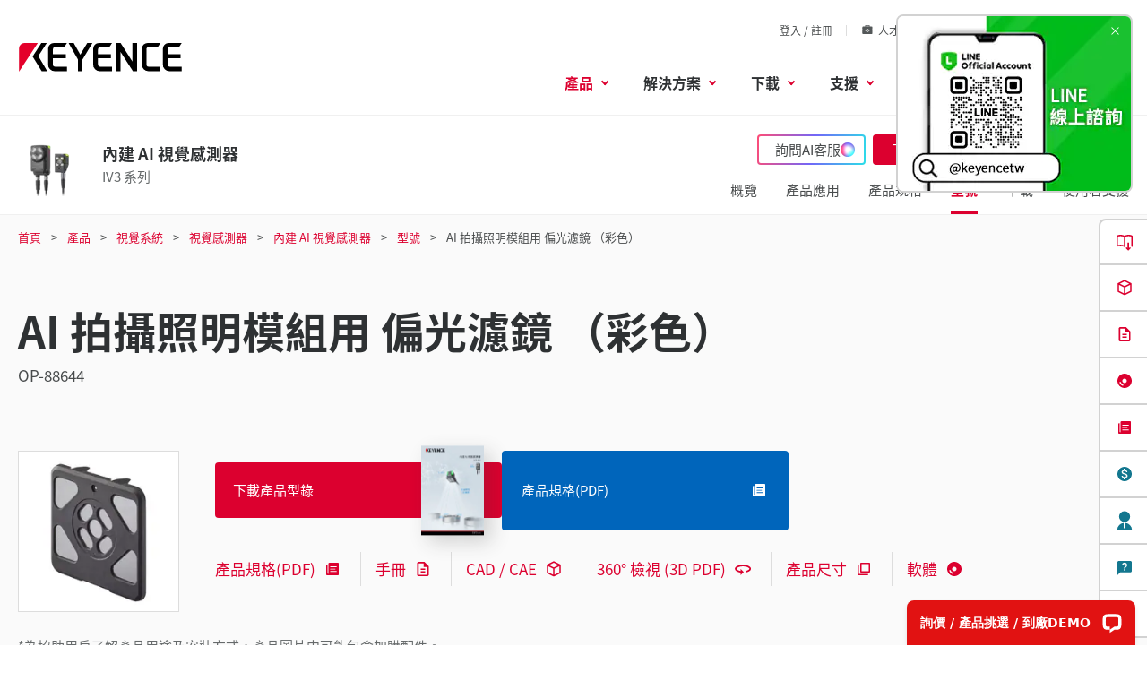

--- FILE ---
content_type: text/html;charset=utf-8
request_url: https://www.keyence.com.tw/products/vision/vision-sensor/iv3/models/op-88644/
body_size: 34186
content:






















<!DOCTYPE html>
<html lang="zh" class="theme-KW theme-series">
<head>

<meta charset="UTF-8">
<meta http-equiv="X-UA-Compatible" content="IE=edge">
<meta name="viewport" content="width=device-width, initial-scale=1.0">
<meta name="description" content="OP-88644, AI 拍攝照明模組用 偏光濾鏡 （彩色）, IV3 系列, KEYENCE, 台灣">
<meta name="keywords" content="">
<title>AI 拍攝照明模組用 偏光濾鏡 （彩色） - OP-88644 | KEYENCE 台灣基恩斯</title>
<meta http-equiv="content-style-type" content="text/css">
<meta http-equiv="content-script-type" content="text/javascript">
<link rel="shortcut icon" href="/favicon.ico">









































<link rel="canonical" href="https://www.keyence.com.tw/products/vision/vision-sensor/iv3/models/op-88644/">
<link rel="alternate" hreflang="cs-CZ" href="https://www.keyence.eu/cscz/products/vision/vision-sensor/iv3/models/op-88644/" />
<link rel="alternate" hreflang="de-AT" href="https://www.keyence.eu/dede/products/vision/vision-sensor/iv3/models/op-88644/" />
<link rel="alternate" hreflang="de-CH" href="https://www.keyence.eu/dede/products/vision/vision-sensor/iv3/models/op-88644/" />
<link rel="alternate" hreflang="de-CZ" href="https://www.keyence.eu/dede/products/vision/vision-sensor/iv3/models/op-88644/" />
<link rel="alternate" hreflang="de-DE" href="https://www.keyence.de/products/vision/vision-sensor/iv3/models/op-88644/" />
<link rel="alternate" hreflang="de-LI" href="https://www.keyence.eu/dede/products/vision/vision-sensor/iv3/models/op-88644/" />
<link rel="alternate" hreflang="de-PL" href="https://www.keyence.eu/dede/products/vision/vision-sensor/iv3/models/op-88644/" />
<link rel="alternate" hreflang="de-SI" href="https://www.keyence.eu/dede/products/vision/vision-sensor/iv3/models/op-88644/" />
<link rel="alternate" hreflang="de-SK" href="https://www.keyence.eu/dede/products/vision/vision-sensor/iv3/models/op-88644/" />
<link rel="alternate" hreflang="en-AT" href="https://www.keyence.eu/products/vision/vision-sensor/iv3/models/op-88644/" />
<link rel="alternate" hreflang="en-BE" href="https://www.keyence.eu/products/vision/vision-sensor/iv3/models/op-88644/" />
<link rel="alternate" hreflang="en-CA" href="https://www.keyence.ca/products/vision/vision-sensor/iv3/models/op-88644/" />
<link rel="alternate" hreflang="en-CH" href="https://www.keyence.eu/products/vision/vision-sensor/iv3/models/op-88644/" />
<link rel="alternate" hreflang="en-CZ" href="https://www.keyence.eu/products/vision/vision-sensor/iv3/models/op-88644/" />
<link rel="alternate" hreflang="en-DK" href="https://www.keyence.eu/products/vision/vision-sensor/iv3/models/op-88644/" />
<link rel="alternate" hreflang="en-FI" href="https://www.keyence.eu/products/vision/vision-sensor/iv3/models/op-88644/" />
<link rel="alternate" hreflang="en-GB" href="https://www.keyence.co.uk/products/vision/vision-sensor/iv3/models/op-88644/" />
<link rel="alternate" hreflang="en-HU" href="https://www.keyence.eu/products/vision/vision-sensor/iv3/models/op-88644/" />
<link rel="alternate" hreflang="en-IE" href="https://www.keyence.co.uk/products/vision/vision-sensor/iv3/models/op-88644/" />
<link rel="alternate" hreflang="en-IN" href="https://www.keyence.co.in/products/vision/vision-sensor/iv3/models/op-88644/" />
<link rel="alternate" hreflang="en-MT" href="https://www.keyence.eu/products/vision/vision-sensor/iv3/models/op-88644/" />
<link rel="alternate" hreflang="en-MY" href="https://www.keyence.com.my/products/vision/vision-sensor/iv3/models/op-88644/" />
<link rel="alternate" hreflang="en-NL" href="https://www.keyence.eu/products/vision/vision-sensor/iv3/models/op-88644/" />
<link rel="alternate" hreflang="en-NO" href="https://www.keyence.eu/products/vision/vision-sensor/iv3/models/op-88644/" />
<link rel="alternate" hreflang="en-PL" href="https://www.keyence.eu/products/vision/vision-sensor/iv3/models/op-88644/" />
<link rel="alternate" hreflang="en-RO" href="https://www.keyence.eu/products/vision/vision-sensor/iv3/models/op-88644/" />
<link rel="alternate" hreflang="en-SE" href="https://www.keyence.eu/products/vision/vision-sensor/iv3/models/op-88644/" />
<link rel="alternate" hreflang="en-SG" href="https://www.keyence.com.sg/products/vision/vision-sensor/iv3/models/op-88644/" />
<link rel="alternate" hreflang="en-SI" href="https://www.keyence.eu/products/vision/vision-sensor/iv3/models/op-88644/" />
<link rel="alternate" hreflang="en-SK" href="https://www.keyence.eu/products/vision/vision-sensor/iv3/models/op-88644/" />
<link rel="alternate" hreflang="en-TR" href="https://www.keyence.eu/products/vision/vision-sensor/iv3/models/op-88644/" />
<link rel="alternate" hreflang="en-US" href="https://www.keyence.com/products/vision/vision-sensor/iv3/models/op-88644/" />
<link rel="alternate" hreflang="es-AR" href="https://www.keyence.com.mx/products/vision/vision-sensor/iv3/models/op-88644/" />
<link rel="alternate" hreflang="es-CL" href="https://www.keyence.com.mx/products/vision/vision-sensor/iv3/models/op-88644/" />
<link rel="alternate" hreflang="es-CO" href="https://www.keyence.com.mx/products/vision/vision-sensor/iv3/models/op-88644/" />
<link rel="alternate" hreflang="es-MX" href="https://www.keyence.com.mx/products/vision/vision-sensor/iv3/models/op-88644/" />
<link rel="alternate" hreflang="fr-BE" href="https://www.keyence.eu/frfr/products/vision/vision-sensor/iv3/models/op-88644/" />
<link rel="alternate" hreflang="fr-CA" href="https://www.keyence.ca/frfr/products/vision/vision-sensor/iv3/models/op-88644/" />
<link rel="alternate" hreflang="fr-CH" href="https://www.keyence.eu/frfr/products/vision/vision-sensor/iv3/models/op-88644/" />
<link rel="alternate" hreflang="fr-FR" href="https://www.keyence.fr/products/vision/vision-sensor/iv3/models/op-88644/" />
<link rel="alternate" hreflang="fr-LU" href="https://www.keyence.eu/frfr/products/vision/vision-sensor/iv3/models/op-88644/" />
<link rel="alternate" hreflang="hu-HU" href="https://www.keyence.eu/huhu/products/vision/vision-sensor/iv3/models/op-88644/" />
<link rel="alternate" hreflang="id-ID" href="https://www.keyence.co.id/products/vision/vision-sensor/iv3/models/op-88644/" />
<link rel="alternate" hreflang="it-IT" href="https://www.keyence.it/products/vision/vision-sensor/iv3/models/op-88644/" />
<link rel="alternate" hreflang="ja-JP" href="https://www.keyence.co.jp/products/vision/vision-sensor/iv3/models/op-88644/" />
<link rel="alternate" hreflang="ko-KR" href="https://www.keyence.co.kr/products/vision/vision-sensor/iv3/models/op-88644/" />
<link rel="alternate" hreflang="nl-BE" href="https://www.keyence.eu/nlnl/products/vision/vision-sensor/iv3/models/op-88644/" />
<link rel="alternate" hreflang="nl-NL" href="https://www.keyence.eu/nlnl/products/vision/vision-sensor/iv3/models/op-88644/" />
<link rel="alternate" hreflang="pl-PL" href="https://www.keyence.eu/plpl/products/vision/vision-sensor/iv3/models/op-88644/" />
<link rel="alternate" hreflang="pt-BR" href="https://www.keyence.com.br/products/vision/vision-sensor/iv3/models/op-88644/" />
<link rel="alternate" hreflang="sk-SK" href="https://www.keyence.eu/cscz/products/vision/vision-sensor/iv3/models/op-88644/" />
<link rel="alternate" hreflang="th-TH" href="https://www.keyence.co.th/products/vision/vision-sensor/iv3/models/op-88644/" />
<link rel="alternate" hreflang="zh-Hans-CN" href="https://www.keyence.com.cn/products/vision/vision-sensor/iv3/models/op-88644/" />
<link rel="alternate" hreflang="zh-Hans-HK" href="https://www.keyence.com.cn/products/vision/vision-sensor/iv3/models/op-88644/" />
<link rel="alternate" hreflang="zh-Hans-MO" href="https://www.keyence.com.cn/products/vision/vision-sensor/iv3/models/op-88644/" />
<link rel="alternate" hreflang="zh-Hant-TW" href="https://www.keyence.com.tw/products/vision/vision-sensor/iv3/models/op-88644/" />
<meta property="og:image" content="/img/core/og-image.png">
<link rel="stylesheet" href="/css/core/master.css?var=20260120140146">
<script>
// akam-sw.js install script version 1.3.6
"serviceWorker"in navigator&&"find"in[]&&function(){var e=new Promise(function(e){"complete"===document.readyState||!1?e():(window.addEventListener("load",function(){e()}),setTimeout(function(){"complete"!==document.readyState&&e()},1e4))}),n=window.akamServiceWorkerInvoked,r="1.3.6";if(n)aka3pmLog("akam-setup already invoked");else{window.akamServiceWorkerInvoked=!0,window.aka3pmLog=function(){window.akamServiceWorkerDebug&&console.log.apply(console,arguments)};function o(e){(window.BOOMR_mq=window.BOOMR_mq||[]).push(["addVar",{"sm.sw.s":e,"sm.sw.v":r}])}var i="/akam-sw.js",a=new Map;navigator.serviceWorker.addEventListener("message",function(e){var n,r,o=e.data;if(o.isAka3pm)if(o.command){var i=(n=o.command,(r=a.get(n))&&r.length>0?r.shift():null);i&&i(e.data.response)}else if(o.commandToClient)switch(o.commandToClient){case"enableDebug":window.akamServiceWorkerDebug||(window.akamServiceWorkerDebug=!0,aka3pmLog("Setup script debug enabled via service worker message"),v());break;case"boomerangMQ":o.payload&&(window.BOOMR_mq=window.BOOMR_mq||[]).push(o.payload)}aka3pmLog("akam-sw message: "+JSON.stringify(e.data))});var t=function(e){return new Promise(function(n){var r,o;r=e.command,o=n,a.has(r)||a.set(r,[]),a.get(r).push(o),navigator.serviceWorker.controller&&(e.isAka3pm=!0,navigator.serviceWorker.controller.postMessage(e))})},c=function(e){return t({command:"navTiming",navTiming:e})},s=null,m={},d=function(){var e=i;return s&&(e+="?othersw="+encodeURIComponent(s)),function(e,n){return new Promise(function(r,i){aka3pmLog("Registering service worker with URL: "+e),navigator.serviceWorker.register(e,n).then(function(e){aka3pmLog("ServiceWorker registration successful with scope: ",e.scope),r(e),o(1)}).catch(function(e){aka3pmLog("ServiceWorker registration failed: ",e),o(0),i(e)})})}(e,m)},g=navigator.serviceWorker.__proto__.register;if(navigator.serviceWorker.__proto__.register=function(n,r){return n.includes(i)?g.call(this,n,r):(aka3pmLog("Overriding registration of service worker for: "+n),s=new URL(n,window.location.href),m=r,navigator.serviceWorker.controller?new Promise(function(n,r){var o=navigator.serviceWorker.controller.scriptURL;if(o.includes(i)){var a=encodeURIComponent(s);o.includes(a)?(aka3pmLog("Cancelling registration as we already integrate other SW: "+s),navigator.serviceWorker.getRegistration().then(function(e){n(e)})):e.then(function(){aka3pmLog("Unregistering existing 3pm service worker"),navigator.serviceWorker.getRegistration().then(function(e){e.unregister().then(function(){return d()}).then(function(e){n(e)}).catch(function(e){r(e)})})})}else aka3pmLog("Cancelling registration as we already have akam-sw.js installed"),navigator.serviceWorker.getRegistration().then(function(e){n(e)})}):g.call(this,n,r))},navigator.serviceWorker.controller){var u=navigator.serviceWorker.controller.scriptURL;u.includes("/akam-sw.js")||u.includes("/akam-sw-preprod.js")||u.includes("/threepm-sw.js")||(aka3pmLog("Detected existing service worker. Removing and re-adding inside akam-sw.js"),s=new URL(u,window.location.href),e.then(function(){navigator.serviceWorker.getRegistration().then(function(e){m={scope:e.scope},e.unregister(),d()})}))}else e.then(function(){window.akamServiceWorkerPreprod&&(i="/akam-sw-preprod.js"),d()});if(window.performance){var w=window.performance.timing,l=w.responseEnd-w.responseStart;c(l)}e.then(function(){t({command:"pageLoad"})});var k=!1;function v(){window.akamServiceWorkerDebug&&!k&&(k=!0,aka3pmLog("Initializing debug functions at window scope"),window.aka3pmInjectSwPolicy=function(e){return t({command:"updatePolicy",policy:e})},window.aka3pmDisableInjectedPolicy=function(){return t({command:"disableInjectedPolicy"})},window.aka3pmDeleteInjectedPolicy=function(){return t({command:"deleteInjectedPolicy"})},window.aka3pmGetStateAsync=function(){return t({command:"getState"})},window.aka3pmDumpState=function(){aka3pmGetStateAsync().then(function(e){aka3pmLog(JSON.stringify(e,null,"\t"))})},window.aka3pmInjectTiming=function(e){return c(e)},window.aka3pmUpdatePolicyFromNetwork=function(){return t({command:"pullPolicyFromNetwork"})})}v()}}();</script>
<script src="/js/core/init.js?var=20260121143230"></script>
<script src="/js/common/usersettings.js?var=20250514090932" defer></script>
<script src="/js/core/jquery-3.4.1.min.js?var=20260121143230" defer></script>
<script src="/js/core/scripts.js?var=20260121143230" defer></script>
<script src="/js/core/analytics-base.js?var=20260120140146" defer></script>
<script src="/js/core/analytics-views.js?var=20260120140146" defer></script>
<script src="/js/core/suz-bundle.js?var=20260120140146" defer></script>
<script src="/js/core/suz-bundle-kg.js?var=20260120140146" defer></script>
<script src="/js/core/master.js?var=20260120140146" defer></script>
<script src="/js/search/master.js?var=20260121143230" defer></script>
<script src="/js/products/models/master.js?var=20260121143230" defer></script>
<link rel="stylesheet" href="/css/search/master.css?var=20240209092132">









































<script>
dataLayer = (typeof dataLayer != "undefined" ? dataLayer : []);
dataLayer.push({
  "page": "/products/vision/vision-sensor/iv3/models/op-88644/index.jsp" + location.search
});

dataLayer.push({
  "signinStat" : "not_signin"
  , "signinf" : "not_signin"
  , "customerID" : ""
  , "emailAddress" : ""
  , "firstName" : ""
  , "lastName" : ""
  , "kgFlag" : "false"



});

document.cookie = "initSigninStat=;path=/";
dataLayer.push({
  "initSigninStat" : "not_signin"
});

</script>




















<!-- Google Tag Manager -->
<script>(function(w,d,s,l,i){w[l]=w[l]||[];w[l].push({'gtm.start':
new Date().getTime(),event:'gtm.js'});var f=d.getElementsByTagName(s)[0],
j=d.createElement(s),dl=l!='dataLayer'?'&l='+l:'';j.async=true;j.src=
'https://www.googletagmanager.com/gtm.js?id='+i+dl;f.parentNode.insertBefore(j,f);
})(window,document,'script','dataLayer','GTM-NWCWF8');</script>
<!-- End Google Tag Manager -->





















<script>
  (function(d) {
    var config = {
      kitId: 'uhn8vvg',
      scriptTimeout: 3000,
      async: true
    },
    h=d.documentElement,t=setTimeout(function(){h.className=h.className.replace(/\bwf-loading\b/g,"")+" wf-inactive";},config.scriptTimeout),tk=d.createElement("script"),f=false,s=d.getElementsByTagName("script")[0],a;h.className+=" wf-loading";tk.src='https://use.typekit.net/'+config.kitId+'.js';tk.async=true;tk.onload=tk.onreadystatechange=function(){a=this.readyState;if(f||a&&a!="complete"&&a!="loaded")return;f=true;clearTimeout(t);try{Typekit.load(config)}catch(e){}};s.parentNode.insertBefore(tk,s)
  })(document);
</script>























<script type="text/javascript">
var deteql = {};
deteql.place = "detail";
////Editable Area begin
deteql.iid  = "WS_157129";        // Item ID
deteql.uid  = "";        // Member ID
////Editable Area end
setTimeout(function () {
    var script = document.createElement('script');
    script.type = 'text/javascript';
    script.charset = 'UTF-8';
    script.async = true;
    script.src = (location.protocol == 'https:' ? 'https:' : 'http:') + '//dtm00.deteql.net/keyencetw/scripts/x.js?noCache=' + Math.floor(((new Date()).getTime()+1.8e+7)/8.64e+7);
    var s = document.getElementsByTagName('script')[0];
    s.parentNode.insertBefore(script, s);
}, 0);
</script>




<script>(window.BOOMR_mq=window.BOOMR_mq||[]).push(["addVar",{"rua.upush":"false","rua.cpush":"false","rua.upre":"false","rua.cpre":"false","rua.uprl":"false","rua.cprl":"false","rua.cprf":"false","rua.trans":"","rua.cook":"false","rua.ims":"false","rua.ufprl":"false","rua.cfprl":"false","rua.isuxp":"false","rua.texp":"norulematch","rua.ceh":"false","rua.ueh":"false","rua.ieh.st":"0"}]);</script>
                              <script>!function(e){var n="https://s.go-mpulse.net/boomerang/";if("False"=="True")e.BOOMR_config=e.BOOMR_config||{},e.BOOMR_config.PageParams=e.BOOMR_config.PageParams||{},e.BOOMR_config.PageParams.pci=!0,n="https://s2.go-mpulse.net/boomerang/";if(window.BOOMR_API_key="JJ353-VHXRH-MS9VK-RJ56V-6BUTA",function(){function e(){if(!o){var e=document.createElement("script");e.id="boomr-scr-as",e.src=window.BOOMR.url,e.async=!0,i.parentNode.appendChild(e),o=!0}}function t(e){o=!0;var n,t,a,r,d=document,O=window;if(window.BOOMR.snippetMethod=e?"if":"i",t=function(e,n){var t=d.createElement("script");t.id=n||"boomr-if-as",t.src=window.BOOMR.url,BOOMR_lstart=(new Date).getTime(),e=e||d.body,e.appendChild(t)},!window.addEventListener&&window.attachEvent&&navigator.userAgent.match(/MSIE [67]\./))return window.BOOMR.snippetMethod="s",void t(i.parentNode,"boomr-async");a=document.createElement("IFRAME"),a.src="about:blank",a.title="",a.role="presentation",a.loading="eager",r=(a.frameElement||a).style,r.width=0,r.height=0,r.border=0,r.display="none",i.parentNode.appendChild(a);try{O=a.contentWindow,d=O.document.open()}catch(_){n=document.domain,a.src="javascript:var d=document.open();d.domain='"+n+"';void(0);",O=a.contentWindow,d=O.document.open()}if(n)d._boomrl=function(){this.domain=n,t()},d.write("<bo"+"dy onload='document._boomrl();'>");else if(O._boomrl=function(){t()},O.addEventListener)O.addEventListener("load",O._boomrl,!1);else if(O.attachEvent)O.attachEvent("onload",O._boomrl);d.close()}function a(e){window.BOOMR_onload=e&&e.timeStamp||(new Date).getTime()}if(!window.BOOMR||!window.BOOMR.version&&!window.BOOMR.snippetExecuted){window.BOOMR=window.BOOMR||{},window.BOOMR.snippetStart=(new Date).getTime(),window.BOOMR.snippetExecuted=!0,window.BOOMR.snippetVersion=12,window.BOOMR.url=n+"JJ353-VHXRH-MS9VK-RJ56V-6BUTA";var i=document.currentScript||document.getElementsByTagName("script")[0],o=!1,r=document.createElement("link");if(r.relList&&"function"==typeof r.relList.supports&&r.relList.supports("preload")&&"as"in r)window.BOOMR.snippetMethod="p",r.href=window.BOOMR.url,r.rel="preload",r.as="script",r.addEventListener("load",e),r.addEventListener("error",function(){t(!0)}),setTimeout(function(){if(!o)t(!0)},3e3),BOOMR_lstart=(new Date).getTime(),i.parentNode.appendChild(r);else t(!1);if(window.addEventListener)window.addEventListener("load",a,!1);else if(window.attachEvent)window.attachEvent("onload",a)}}(),"".length>0)if(e&&"performance"in e&&e.performance&&"function"==typeof e.performance.setResourceTimingBufferSize)e.performance.setResourceTimingBufferSize();!function(){if(BOOMR=e.BOOMR||{},BOOMR.plugins=BOOMR.plugins||{},!BOOMR.plugins.AK){var n=""=="true"?1:0,t="",a="aodhkmixhzg4s2lrr2aq-f-7f73b1486-clientnsv4-s.akamaihd.net",i="false"=="true"?2:1,o={"ak.v":"39","ak.cp":"285646","ak.ai":parseInt("634155",10),"ak.ol":"0","ak.cr":8,"ak.ipv":4,"ak.proto":"h2","ak.rid":"c52cf1ba","ak.r":47358,"ak.a2":n,"ak.m":"a","ak.n":"essl","ak.bpcip":"3.134.117.0","ak.cport":58762,"ak.gh":"23.208.24.239","ak.quicv":"","ak.tlsv":"tls1.3","ak.0rtt":"","ak.0rtt.ed":"","ak.csrc":"-","ak.acc":"","ak.t":"1769049729","ak.ak":"hOBiQwZUYzCg5VSAfCLimQ==eE1mI+XAYCnP6Gxemn8EWIgcHic0uzmGgblMC+uuu4fXRv0ADPGcwGp4Htih6nt0EacissFIPhgl3EqZEBixzjdwyHztVjuIyoilmYqcT2FJDeYphgu1EBC3hY/GLiwJOAsgbbySFp3bARDPz9d8CbLAbchu49Z8Ed0ySbjAxBt5V3kLPKmWVNDaUVHVRxvUHtitkPiRSHGT41j30+2D97UwkbuV1JmslX2jL+7eiFx/haN89/dqSe4XcL+npOu3HdkiR3LTuTygGOGAoImTO5ZMXGK9cAgrWw6rltmwue/mX9rdKYID/yMmk4My+Lgl6wsHzrvkof424ZoRDw3BOq2UvKmqrLRBYVld9wN1/SdlkPjNALJpTqIU+2Ef1lqcxt4RBiyrgwKPcPm59Ijis2a0ilcEhUyNBbvssJyhosc=","ak.pv":"15","ak.dpoabenc":"","ak.tf":i};if(""!==t)o["ak.ruds"]=t;var r={i:!1,av:function(n){var t="http.initiator";if(n&&(!n[t]||"spa_hard"===n[t]))o["ak.feo"]=void 0!==e.aFeoApplied?1:0,BOOMR.addVar(o)},rv:function(){var e=["ak.bpcip","ak.cport","ak.cr","ak.csrc","ak.gh","ak.ipv","ak.m","ak.n","ak.ol","ak.proto","ak.quicv","ak.tlsv","ak.0rtt","ak.0rtt.ed","ak.r","ak.acc","ak.t","ak.tf"];BOOMR.removeVar(e)}};BOOMR.plugins.AK={akVars:o,akDNSPreFetchDomain:a,init:function(){if(!r.i){var e=BOOMR.subscribe;e("before_beacon",r.av,null,null),e("onbeacon",r.rv,null,null),r.i=!0}return this},is_complete:function(){return!0}}}}()}(window);</script></head>
<body>




















<!-- Google Tag Manager (noscript) -->
<noscript><iframe src="https://www.googletagmanager.com/ns.html?id=GTM-NWCWF8"
height="0" width="0" style="display:none;visibility:hidden"></iframe></noscript>
<!-- End Google Tag Manager (noscript) -->

<span id="suz_pageId" style="display: none;">T0558701</span>
<noscript>
<div id="NoScriptMessageArea">
<p>要使用本網站所提供的各項功能，您的瀏覽器必須啟用 JavaScript 功能。</p>
<!-- /div#NoScriptMessageArea --></div>
</noscript>





















<span id='suz-responsive' style='display:none;'></span>










































<svg display="none">
    <symbol id="icon-arrow" viewBox="0 0 30 30">
        <path d="M22.8936 13.8966L19.7528 10.7559L18.648 11.8607L21.0059 14.2186H6V15.7811H21.009L18.6525 18.1376L19.7574 19.2425L24 14.9998L22.8951 13.895L22.8936 13.8966Z"/>
    </symbol>
    <symbol id="icon-step-arrow" viewBox="0 0 40 27">
        <path d="M24.07,26.221a2.442,2.442,0,0,1,.143-3.4l7.377-6.913H2.356a2.407,2.407,0,0,1,0-4.813H31.591L24.213,4.18A2.441,2.441,0,0,1,24.07.78,2.32,2.32,0,0,1,27.4.633L39.236,11.726a2.439,2.439,0,0,1,0,3.546L27.4,26.367a2.321,2.321,0,0,1-3.328-.146Z"/>
    </symbol>
    <symbol id="icon-catalog" viewBox="0 0 30 30">
        <path fill-rule="evenodd" clip-rule="evenodd" d="M23.3 20.5C23.1 20.3 22.7344 20.1 22.4 20.1V9.1C22.3438 9.04384 22.2562 9.01922 22.1546 8.99072C22.0754 8.96847 21.9877 8.94384 21.9 8.9C21.2 8.7 20.3 8.6 19.5 8.6C18 8.6 16.7 8.9 15.9 9.5L15.7 9.6V20.3C15.5817 20.3789 15.4633 20.4422 15.3511 20.5023C15.1789 20.5944 15.0211 20.6789 14.9 20.8C13.7 19.9 12 19.6 10.4 19.6C9.4 19.6 8.4 19.8 7.5 20.1H7.4C7.25 20.15 7.125 20.225 7 20.3C6.875 20.375 6.75 20.45 6.6 20.5H6.4C6.2 20.5 6 20.3 6 20.1V8.2C6.5 7.9 7 7.6 7.6 7.4C8.5 7.1 9.5 7 10.5 7C12.1 7 13.8 7.3 15 8.2C16.2 7.3 17.9 7 19.5 7C20.5 7 21.5 7.1 22.3 7.4C22.9 7.6 23.4 7.8 23.9 8.2V20.1C23.9 20.3 23.7 20.5 23.5 20.5H23.3ZM10.5 18.1C11.6 18.1 13 18.2 14.2 18.7H14.3V9.6L14.1 9.5C13.3 8.9 11.9 8.6 10.5 8.6C9.7 8.6 8.8 8.7 8.1 8.9C8.01231 8.94384 7.92462 8.96847 7.84536 8.99072C7.74384 9.01922 7.65616 9.04384 7.6 9.1V18.5C8.5 18.2 9.5 18.1 10.5 18.1Z"/>
        <path d="M18.3245 15.832V22.0064L17.2673 20.9492L16.2773 21.9392L19.1058 24.7676L19.1123 24.761L19.1133 24.762L21.9417 21.9336L20.9518 20.9436L19.8845 22.0109L19.8845 15.832H18.3245Z"/>
    </symbol>
    <symbol id="icon-currency-dollar" viewBox="0 0 30 30">
        <path fill-rule="evenodd" clip-rule="evenodd" d="M15 23C19.4183 23 23 19.4183 23 15C23 10.5817 19.4183 7 15 7C10.5817 7 7 10.5817 7 15C7 19.4183 10.5817 23 15 23ZM16.0566 21V19.5675C17.3616 19.32 18.3891 18.57 18.3966 17.1975C18.3966 15.3075 16.7766 14.655 15.2616 14.265C13.7466 13.875 13.2591 13.4625 13.2591 12.8325C13.2591 12.1125 13.9341 11.6025 15.0591 11.6025C16.2441 11.6025 16.6866 12.1725 16.7241 13.005H18.1941C18.1491 11.8575 17.4516 10.8 16.0566 10.4625V9H14.0541V10.4475C12.7641 10.725 11.7216 11.565 11.7216 12.855C11.7216 14.3925 12.9966 15.1575 14.8566 15.6075C16.5291 16.005 16.8591 16.59 16.8591 17.2125C16.8591 17.67 16.5291 18.405 15.0591 18.405C13.6866 18.405 13.1466 17.79 13.0716 17.0025H11.6016C11.6841 18.4575 12.7716 19.2825 14.0541 19.5525V21H16.0566Z"/>
    </symbol>
    <symbol id="icon-currency-euro" viewBox="0 0 30 30">
        <path fill-rule="evenodd" clip-rule="evenodd" d="M15 23C19.4183 23 23 19.4183 23 15C23 10.5817 19.4183 7 15 7C10.5817 7 7 10.5817 7 15C7 19.4183 10.5817 23 15 23ZM11.3866 13.2337C12.1047 11.2884 13.9713 9.90039 16.1651 9.90039C17.4714 9.90039 18.6644 10.3964 19.5652 11.2037L19.6441 11.2744L18.5173 12.3948L18.4472 12.3346C17.834 11.8079 17.0375 11.4893 16.1651 11.4893C14.8691 11.4893 13.7408 12.1901 13.1317 13.2337H16.2651V14.5448H12.6877C12.6673 14.6949 12.654 14.8472 12.654 15.0004C12.654 15.1536 12.6673 15.3059 12.6877 15.4559H16.2651V16.7671H13.1318C13.741 17.8107 14.8717 18.5115 16.1651 18.5115C17.0373 18.5115 17.8339 18.1903 18.4472 17.6634L18.5174 17.6031L19.6439 18.7265L19.5652 18.7971C18.6644 19.6044 17.4714 20.1004 16.1651 20.1004C13.9713 20.1004 12.1047 18.7124 11.3866 16.7671H9.39844V15.4559H11.0869C11.0724 15.3057 11.0651 15.1548 11.0651 15.0004C11.0651 14.8459 11.0724 14.695 11.0869 14.5448H9.39844V13.2337H11.3866Z"/>
    </symbol>
    <symbol id="icon-currency-pound" viewBox="0 0 30 30">
        <path fill-rule="evenodd" clip-rule="evenodd" d="M15 23C19.4183 23 23 19.4183 23 15C23 10.5817 19.4183 7 15 7C10.5817 7 7 10.5817 7 15C7 19.4183 10.5817 23 15 23ZM12.6281 16.7536C12.2142 17.3034 11.6992 17.9875 11.6992 19.1519V20.0996L12.6281 19.9093C12.6461 19.9056 14.4487 19.5386 15.5655 19.5386C16.6801 19.5386 18.4848 19.9056 18.5029 19.9093L18.814 18.3945C18.734 18.3779 16.8379 17.992 15.5654 17.992C14.9349 17.992 14.1518 18.0864 13.5122 18.1846C13.6096 18.0208 13.7295 17.8616 13.8631 17.6844L13.8634 17.6839C14.2772 17.1342 14.7922 16.4501 14.7922 15.2856H17.112V13.7391H14.4468C14.4314 13.7009 14.417 13.6597 14.4027 13.6188C14.3868 13.5736 14.3711 13.5288 14.3543 13.4884L14.3538 13.4872C14.1743 13.0581 14.019 12.6868 14.019 12.1926C14.019 11.3401 14.7129 10.6461 15.5655 10.6461C16.418 10.6461 17.112 11.3401 17.112 12.1926H18.6585C18.6585 10.4868 17.2713 9.09961 15.5655 9.09961C13.8596 9.09961 12.4725 10.4868 12.4725 12.1926C12.4725 12.8228 12.6206 13.3114 12.7872 13.7391H11.6992V15.2856H13.2457C13.2457 15.9328 12.9867 16.2771 12.6281 16.7536Z"/>
    </symbol>
    <symbol id="icon-currency-yen" viewBox="0 0 30 30">
        <path fill-rule="evenodd" clip-rule="evenodd" d="M15 23C19.4183 23 23 19.4183 23 15C23 10.5817 19.4183 7 15 7C10.5817 7 7 10.5817 7 15C7 19.4183 10.5817 23 15 23ZM15.9318 15.3837V16.5126H18.5991V18.0415H15.9318V20.6994H14.3981V18.0415H11.7308V16.5126H14.3981V15.3837H11.7308V13.8547H13.7318L11.3594 10.3087L12.6356 9.46094L15.1649 13.2414L17.6943 9.46094L18.9705 10.3087L16.5981 13.8547H18.5991V15.3837H15.9318Z"/>
    </symbol>
    <symbol id="icon-currency-won" viewBox="0 0 30 30">
        <path fill-rule="evenodd" clip-rule="evenodd" d="M15 23C19.4183 23 23 19.4183 23 15C23 10.5817 19.4183 7 15 7C10.5817 7 7 10.5817 7 15C7 19.4183 10.5817 23 15 23ZM20.5 13.6493V14.9693H18.9956L18.5561 16.2893H20.5V17.6067H18.1152L17.5212 19.396L16.555 19.3814L16.291 18.9194L15.103 14.9693H14.897L13.5731 19.3821L12.6068 19.3966L12.3277 18.9406L11.8841 17.6093L9.54073 17.6067V16.2867L11.4439 16.2893L11.0044 14.9693H9.5V13.6493H10.5641L9.75234 11.2179L11.0063 10.8008L11.9554 13.6493H13.915L14.4456 11.8799H15.557L16.085 13.6493H18.0446L18.9923 10.8008L20.2463 11.2179L19.4359 13.6493H20.5ZM12.3956 14.9693L12.987 16.7434L13.5176 14.9693H12.3956ZM16.481 14.9693L17.013 16.7434L17.603 14.9693H16.481Z"/>
    </symbol>
    <symbol id="icon-download" viewBox="0 0 30 30">
        <path d="M21.2222 14V20.2222H8.77778V14H7V20.2222C7 21.2 7.8 22 8.77778 22H21.2222C22.2 22 23 21.2 23 20.2222V14H21.2222ZM15.8889 14.5956L18.1911 12.3022L19.4444 13.5556L15 18L10.5556 13.5556L11.8089 12.3022L14.1111 14.5956V6H15.8889V14.5956Z" />
    </symbol>
    <symbol id="icon-data-sheet" viewBox="0 0 30 30">
        <path d="M10.5703 9.06914V19.9137C10.5703 20.168 10.368 20.3977 10.0863 20.3977C9.80469 20.3977 9.60234 20.1953 9.60234 19.9137V10.1629H9.06914C8.48398 10.1629 8 10.6469 8 11.232V20.9309C8 21.516 8.48398 22 9.06914 22H20.9555C21.516 22 22 21.5406 22 20.9555V9.06914C22 8.48398 21.516 8 20.9309 8L11.5629 8.07656C11.0023 8.07656 10.5703 8.48398 10.5703 9.06914ZM12.8098 14.6309H17.8C18.0543 14.6309 18.284 14.8332 18.284 15.1148C18.284 15.3691 18.0816 15.5988 17.8 15.5988H12.8098C12.5555 15.5988 12.3258 15.3965 12.3258 15.1148C12.3285 14.8359 12.5555 14.6309 12.8098 14.6309ZM19.4023 18.273H12.8098C12.5555 18.273 12.3258 18.0707 12.3258 17.7891C12.3258 17.5348 12.5281 17.3051 12.8098 17.3051H19.4023C19.6566 17.3051 19.8863 17.5074 19.8863 17.7891C19.8617 18.068 19.6594 18.273 19.4023 18.273ZM19.4023 12.8754H12.8098C12.5555 12.8754 12.3258 12.673 12.3258 12.3914C12.3258 12.1371 12.5281 11.9074 12.8098 11.9074H19.4023C19.6566 11.9074 19.8863 12.1098 19.8863 12.3914C19.8617 12.673 19.6594 12.8754 19.4023 12.8754Z"/>
    </symbol>
    <symbol id="icon-plus" viewBox="0 0 30 30">
        <path d="M15.9 10.5H14.1V14.1H10.5V15.9H14.1V19.5H15.9V15.9H19.5V14.1H15.9V10.5ZM15 6C10.05 6 6 10.05 6 15C6 19.95 10.05 24 15 24C19.95 24 24 19.95 24 15C24 10.05 19.95 6 15 6ZM15 22.2C11.04 22.2 7.8 18.96 7.8 15C7.8 11.04 11.04 7.8 15 7.8C18.96 7.8 22.2 11.04 22.2 15C22.2 18.96 18.96 22.2 15 22.2Z"/>
    </symbol>
    <symbol id="icon-minus" viewBox="0 0 30 30">
        <path d="M15.9 14.1H14.1H10.5V15.9H14.1H15.9H19.5V14.1H15.9ZM15 6C10.05 6 6 10.05 6 15C6 19.95 10.05 24 15 24C19.95 24 24 19.95 24 15C24 10.05 19.95 6 15 6ZM15 22.2C11.04 22.2 7.8 18.96 7.8 15C7.8 11.04 11.04 7.8 15 7.8C18.96 7.8 22.2 11.04 22.2 15C22.2 18.96 18.96 22.2 15 22.2Z"/>
    </symbol>
    <symbol id="icon-horizontal-scrollable" viewBox="0 0 30 30">
        <circle cx="15" cy="15" r="14.5" fill="white" stroke="#EA0437"/>
        <path d="M19.804 15H7V15.8H19.804V17.8L23 15.4L19.804 13V15Z" fill="#EA0437"/>
    </symbol>
    <symbol id="icon-chat" viewBox="0 0 30 30">
        <path d="M21.4 8H8.6C7.72 8 7 8.72 7 9.6V24L10.2 20.8H21.4C22.28 20.8 23 20.08 23 19.2V9.6C23 8.72 22.28 8 21.4 8ZM15.72 18.72H14.28V17.28H15.72V18.72ZM15.72 16.48H14.28C14.28 14.08 16.52 14.24 16.52 12.8C16.52 12 15.88 11.36 15.08 11.36C14.28 11.36 13.56 12 13.56 12.8H12.04C12.04 11.2 13.4 9.84 15 9.84C16.6 9.84 17.96 11.2 17.96 12.8C17.96 14.64 15.72 14.8 15.72 16.48Z"/>
    </symbol>
    <symbol id="icon-speech-balloon" viewBox="0 0 30 30">
        <g transform="translate(-4191 -333)"><rect width="30" height="30" transform="translate(4191 333)" fill="none"/><g transform="translate(4191.022 332.965)"><g transform="translate(-3753 -334)"><g transform="translate(-438 1)"><g transform="translate(4193.578 335.535)"><path d="M15.2,8c4,0,7.2,2.8,7.2,6.1a5.8,5.8,0,0,1-3.2,5.1v2.6l-2.7-1.7a6.6,6.6,0,0,1-1.4.1c-4,0-7.2-2.8-7.2-6.1S11.2,8,15.2,8Z"/><path d="M5.9,14.8A5.659,5.659,0,0,1,3.1,9.9c0-3.4,3.2-6.2,7.2-6.2s7.2,2.8,7.2,6.2-3.2,6.2-7.2,6.2A5.284,5.284,0,0,1,9.1,16L5.7,18.2Z" fill="#fff"/><path d="M10.3,4.5c3.6,0,6.5,2.4,6.5,5.5s-2.9,5.4-6.5,5.4a4.869,4.869,0,0,1-1.2-.1L6.5,16.9l.2-2.4A5.118,5.118,0,0,1,3.9,10c-.1-3.1,2.8-5.5,6.4-5.5m0-1.3A8.659,8.659,0,0,0,4.9,5.1,5.485,5.485,0,0,0,3.1,7.3,6.367,6.367,0,0,0,2.4,10a6.405,6.405,0,0,0,2.8,5.2L5,16.9l-.2,2.6L7.1,18l2.2-1.3c.3,0,.7.1,1,.1a8.659,8.659,0,0,0,5.4-1.9,6.458,6.458,0,0,0,1.8-2.2,6.374,6.374,0,0,0,0-5.4,6.252,6.252,0,0,0-1.8-2.2,8.107,8.107,0,0,0-5.4-1.9Z"/></g></g></g><circle cx="0.9" cy="0.9" r="0.9" transform="translate(8.5 11.7)"/><path d="M.9-.039A.939.939,0,1,1-.039.9.94.94,0,0,1,.9-.039Zm0,1.8A.861.861,0,1,0,.039.9.862.862,0,0,0,.9,1.761Z" transform="translate(8.5 11.7)"/><circle cx="0.9" cy="0.9" r="0.9" transform="translate(12 11.7)"/><path d="M.9-.039A.939.939,0,1,1-.039.9.94.94,0,0,1,.9-.039Zm0,1.8A.861.861,0,1,0,.039.9.862.862,0,0,0,.9,1.761Z" transform="translate(12 11.7)"/><circle cx="0.9" cy="0.9" r="0.9" transform="translate(15.3 11.7)"/><path d="M.9-.039A.939.939,0,1,1-.039.9.94.94,0,0,1,.9-.039Zm0,1.8A.861.861,0,1,0,.039.9.862.862,0,0,0,.9,1.761Z" transform="translate(15.3 11.7)"/></g></g>
    </symbol>
    <symbol id="icon-tel" viewBox="0 0 30 30">
        <path d="M23.8459 18.8048C24.0514 19.0103 24.0514 19.3435 23.8459 19.549L21.9896 21.4052C21.6958 21.699 21.3224 21.9075 20.9094 21.9533C17.7281 22.3057 14.2797 20.6242 11.8263 18.1708C9.37433 15.7188 7.69413 12.2717 8.04673 9.09064C8.09251 8.67763 8.30099 8.30421 8.59482 8.01038L10.4511 6.15412C10.6566 5.94863 10.9897 5.94863 11.1952 6.15412L13.7998 8.75867C14.0053 8.96416 14.0053 9.29733 13.7998 9.50282L11.1583 12.1443C11.1452 13.8391 12.0519 15.3826 13.3347 16.6653C14.6182 17.9489 16.1599 18.8556 17.8557 18.8417L20.5604 16.2479C20.767 16.0497 21.0942 16.0531 21.2967 16.2556L23.8459 18.8048Z"/>
    </symbol>
    <symbol id="icon-techinical-guides" viewBox="0 0 30 30">
        <path d="M23.7701 20.2925L17.0761 13.5566C17.7933 11.7123 17.3949 9.54725 15.8808 8.02369C14.287 6.41994 11.8964 6.09919 9.98383 6.98125L13.0477 10.0643C13.3578 10.3763 13.3578 10.8801 13.0477 11.1921L11.7787 12.469C11.4683 12.7814 10.9638 12.7841 10.65 12.4751L7.51349 9.38688C6.55723 11.3114 6.95567 13.717 8.54944 15.3208C10.0635 16.8443 12.2151 17.2452 14.0479 16.5236L20.7419 23.2594C21.0607 23.5802 21.5388 23.5802 21.8575 23.2594L23.6904 21.4151C24.0888 21.0944 24.0888 20.5331 23.7701 20.2925Z"/>
    </symbol>
    <symbol id="icon-cad-data" viewBox="0 0 30 30">
        <path fill-rule="evenodd" clip-rule="evenodd" d="M14.641 6.3781C14.8662 6.26549 15.1313 6.26549 15.3565 6.3781L22.3365 9.8681C22.6075 10.0036 22.7787 10.2806 22.7787 10.5836V19.0589C22.7787 19.3619 22.6075 19.639 22.3365 19.7745L15.3565 23.2645C15.1313 23.3771 14.8662 23.3771 14.641 23.2645L7.66098 19.7745C7.38995 19.639 7.21875 19.3619 7.21875 19.0589V10.5836C7.21875 10.2806 7.38995 10.0036 7.66098 9.8681L14.641 6.3781ZM8.77875 11.8334L14.2188 14.5534V21.3092L8.77875 18.5892V11.8334ZM15.7787 21.3092L21.2188 18.5892V11.8334L15.7787 14.5534V21.3092ZM14.9987 13.1992L20.2546 10.5713L14.9987 7.94335L9.74288 10.5713L14.9987 13.1992Z"/>
    </symbol>
    <symbol id="icon-manuals" viewBox="0 0 30 30">
        <path d="M17.5 16.0307H12.5V14.4707H17.5V16.0307Z"/>
        <path d="M12.5 19.0307H17.5V17.4707H12.5V19.0307Z"/>
        <path fill-rule="evenodd" clip-rule="evenodd" d="M16.625 7H10.125C9.23125 7 8.50813 7.73125 8.50813 8.625L8.5 21.375C8.5 22.2688 9.22312 23 10.1169 23H19.875C20.7688 23 21.5 22.2688 21.5 21.375V11.875L16.625 7ZM19.875 21.375H10.125V8.625H15.8125V12.6875H19.875V21.375Z" />
    </symbol>
    <symbol id="icon-software" viewBox="0 0 30 30">
        <path fill-rule="evenodd" clip-rule="evenodd" d="M15 23C19.4183 23 23 19.4183 23 15C23 10.5817 19.4183 7 15 7C10.5817 7 7 10.5817 7 15C7 19.4183 10.5817 23 15 23ZM15 17.5C16.3807 17.5 17.5 16.3807 17.5 15C17.5 13.6193 16.3807 12.5 15 12.5C13.6193 12.5 12.5 13.6193 12.5 15C12.5 16.3807 13.6193 17.5 15 17.5ZM11.7978 18.0718C12.3155 18.6116 12.9611 19.0119 13.6747 19.2355L13.2082 20.7242C12.2438 20.4219 11.3714 19.881 10.6719 19.1516C9.9724 18.4221 9.46848 17.5278 9.20691 16.5516L10.7138 16.1479C10.9073 16.8703 11.2802 17.532 11.7978 18.0718Z"/>
    </symbol>
    <symbol id="icon-request-demo" viewBox="0 0 30 30">
        <path d="M15 15C17.21 15 19 13.21 19 11C19 8.79 17.21 7 15 7C12.79 7 11 8.79 11 11C11 13.21 12.79 15 15 15ZM15 17C12.33 17 7 18.34 7 21V23H23V21C23 18.34 17.67 17 15 17Z"/>
    </symbol>
    <symbol id="icon-free-trial-unit" viewBox="0 0 30 30">
        <path d="M19.7143 9H7.71429C6.77143 9 6 9.76286 6 10.7143V18.4286H7.71429C7.71429 19.8429 8.86286 21 10.2857 21C11.7086 21 12.8571 19.8429 12.8571 18.4286H17.5714C17.5714 19.8429 18.72 21 20.1429 21C21.5657 21 22.7143 19.8429 22.7143 18.4286H24.8571V14.1429L19.7143 9ZM7.71429 14.1429V10.7143H11.1429V14.1429H7.71429ZM10.2857 19.7143C9.57429 19.7143 9 19.14 9 18.4286C9 17.7171 9.57429 17.1429 10.2857 17.1429C10.9971 17.1429 11.5714 17.7171 11.5714 18.4286C11.5714 19.14 10.9971 19.7143 10.2857 19.7143ZM16.2857 14.1429H12.8571V10.7143H16.2857V14.1429ZM20.1429 19.7143C19.4314 19.7143 18.8571 19.14 18.8571 18.4286C18.8571 17.7171 19.4314 17.1429 20.1429 17.1429C20.8543 17.1429 21.4286 17.7171 21.4286 18.4286C21.4286 19.14 20.8543 19.7143 20.1429 19.7143ZM18 14.1429V10.7143H18.8571L22.2857 14.1429H18Z"/>
    </symbol>
    <symbol id="icon-information" viewBox="0 0 30 30">
        <rect width="30" height="30" transform="translate(30 30) rotate(180)" fill="none"/>
        <path d="M18216,17037a8.182,8.182,0,0,1-8-8.145,8,8,0,0,1,16,0A8.182,8.182,0,0,1,18216,17037Zm-2-9v1.5h1v3.5h2v-5h-3Zm1-3v1h2v-2h-2Z" transform="translate(-18201 -17014)"/>
    </symbol>
    <symbol id="icon-warning" viewBox="0 0 30 30">
        <path d="M15 7C10.584 7 7 10.584 7 15C7 19.416 10.584 23 15 23C19.416 23 23 19.416 23 15C23 10.584 19.416 7 15 7ZM15.8 19H14.2V17.4H15.8V19ZM15.8 15.8H14.2V11H15.8V15.8Z"/>
    </symbol>
    <symbol id="icon-dialog" viewBox="0 0 30 30">
        <path fill-rule="evenodd" clip-rule="evenodd" d="M12.56 17.44V9.56H20.44V17.44H12.56ZM11 9C11 8.44771 11.4477 8 12 8H21C21.5523 8 22 8.44772 22 9V18C22 18.5523 21.5523 19 21 19H12C11.4477 19 11 18.5523 11 18V9ZM9.28 22.0007H19.7812V20.4407H9.56V10.2207H8V20.7207C8 21.4276 8.57308 22.0007 9.28 22.0007Z"/>
    </symbol>
    <symbol id="icon-360view" viewBox="0 0 30 30">
        <path d="M15.0898 10.2617C10.1218 10.2617 6.08984 12.2777 6.08984 14.7617C6.08984 16.7777 8.73584 18.4787 12.3898 19.0547V21.9617L15.9898 18.3617L12.3898 14.7617V17.2187C9.55484 16.7147 7.88984 15.5087 7.88984 14.7617C7.88984 13.8077 10.6258 12.0617 15.0898 12.0617C19.5538 12.0617 22.2898 13.8077 22.2898 14.7617C22.2898 15.4187 20.9758 16.4627 18.6898 17.0387V18.8837C21.8668 18.1907 24.0898 16.6067 24.0898 14.7617C24.0898 12.2777 20.0578 10.2617 15.0898 10.2617Z"/>
    </symbol>
    <symbol id="icon-download-list" viewBox="0 0 30 30">
        <path d="M18 12.2617H6V14.2617H18V12.2617ZM18 8.26172H6V10.2617H18V8.26172ZM22 16.2617V12.2617H20V16.2617H16V18.2617H20V22.2617H22V18.2617H26V16.2617H22ZM6 18.2617H14V16.2617H6V18.2617Z"/>
    </symbol>
    <symbol id="icon-checkbox-checked" viewBox="0 0 20 20">
        <path fill-rule="evenodd" clip-rule="evenodd" d="M4 0C1.79086 0 0 1.79086 0 4V16C0 18.2091 1.79086 20 4 20H16C18.2091 20 20 18.2091 20 16V4C20 1.79086 18.2091 0 16 0H4Z"/>
        <path fill-rule="evenodd" clip-rule="evenodd" d="M17.6604 4.95049L7.67858 17.1505L2.51172 12.6295L4.48723 10.3718L7.32037 12.8508L15.3385 3.05078L17.6604 4.95049Z" fill="white"/>
    </symbol>
    <symbol id="icon-checkbox-unchecked" viewBox="0 0 20 20">
        <path d="M0 4C0 1.79086 1.79086 0 4 0H16C18.2091 0 20 1.79086 20 4V16C20 18.2091 18.2091 20 16 20H4C1.79086 20 0 18.2091 0 16V4Z" fill="white"/>
        <path fill-rule="evenodd" clip-rule="evenodd" d="M16 1H4C2.34315 1 1 2.34315 1 4V16C1 17.6569 2.34315 19 4 19H16C17.6569 19 19 17.6569 19 16V4C19 2.34315 17.6569 1 16 1ZM4 0C1.79086 0 0 1.79086 0 4V16C0 18.2091 1.79086 20 4 20H16C18.2091 20 20 18.2091 20 16V4C20 1.79086 18.2091 0 16 0H4Z"/>
    </symbol>
    <symbol id="icon-checkbox-indeterminate" viewBox="0 0 20 20">
        <rect width="20" height="20" rx="4"/>
        <rect x="4.44" y="8.89" width="11.11" height="2.22" fill="#fff"/>
    </symbol>
    <symbol id="icon-radio-checked" viewBox="0 0 20 20">
        <circle cx="10" cy="10" r="10"/>
        <circle cx="10" cy="10" r="9" fill="#fff"/>
        <circle cx="6" cy="6" r="6" transform="translate(4 4)"/>
    </symbol>
    <symbol id="icon-radio-unchecked" viewBox="0 0 20 20">
        <circle cx="10" cy="10" r="10"/>
        <circle cx="10" cy="10" r="9" fill="#fff"/>
    </symbol>
    <symbol id="icon-close" viewBox="0 0 30 30">
        <path d="M22 9.41L20.59 8L15 13.59L9.41 8L8 9.41L13.59 15L8 20.59L9.41 22L15 16.41L20.59 22L22 20.59L16.41 15L22 9.41Z"/>
    </symbol>
    <symbol id="icon-search" viewBox="0 0 30 30">
        <path d="M18.5 17H17.7L17.4 16.7C18.4 15.6 19 14.1 19 12.5C19 8.9 16.1 6 12.5 6C8.9 6 6 8.9 6 12.5C6 16.1 8.9 19 12.5 19C14.1 19 15.6 18.4 16.7 17.4L17 17.7V18.5L22 23.5L23.5 22L18.5 17ZM12.5 17C10 17 8 15 8 12.5C8 10 10 8 12.5 8C15 8 17 10 17 12.5C17 15 15 17 12.5 17Z"/>
    </symbol>
    <symbol id="icon-global" viewBox="0 0 14 14">
        <path d="M6.993 0C3.129 0 0 3.136 0 7C0 10.864 3.129 14 6.993 14C10.864 14 14 10.864 14 7C14 3.136 10.864 0 6.993 0ZM11.844 4.2H9.779C9.555 3.325 9.233 2.485 8.813 1.708C10.101 2.149 11.172 3.045 11.844 4.2ZM7 1.428C7.581 2.268 8.036 3.199 8.337 4.2H5.663C5.964 3.199 6.419 2.268 7 1.428ZM1.582 8.4C1.47 7.952 1.4 7.483 1.4 7C1.4 6.517 1.47 6.048 1.582 5.6H3.948C3.892 6.062 3.85 6.524 3.85 7C3.85 7.476 3.892 7.938 3.948 8.4H1.582ZM2.156 9.8H4.221C4.445 10.675 4.767 11.515 5.187 12.292C3.899 11.851 2.828 10.962 2.156 9.8ZM4.221 4.2H2.156C2.828 3.038 3.899 2.149 5.187 1.708C4.767 2.485 4.445 3.325 4.221 4.2ZM7 12.572C6.419 11.732 5.964 10.801 5.663 9.8H8.337C8.036 10.801 7.581 11.732 7 12.572ZM8.638 8.4H5.362C5.299 7.938 5.25 7.476 5.25 7C5.25 6.524 5.299 6.055 5.362 5.6H8.638C8.701 6.055 8.75 6.524 8.75 7C8.75 7.476 8.701 7.938 8.638 8.4ZM8.813 12.292C9.233 11.515 9.555 10.675 9.779 9.8H11.844C11.172 10.955 10.101 11.851 8.813 12.292ZM10.052 8.4C10.108 7.938 10.15 7.476 10.15 7C10.15 6.524 10.108 6.062 10.052 5.6H12.418C12.53 6.048 12.6 6.517 12.6 7C12.6 7.483 12.53 7.952 12.418 8.4H10.052Z" />
    </symbol>
    <symbol id="icon-faq" viewBox="0 0 30 30">
        <path d="M22.2 10.2H20.6V17.4H10.2V19C10.2 19.44 10.56 19.8 11 19.8H19.8L23 23V11C23 10.56 22.64 10.2 22.2 10.2ZM19 15V7.8C19 7.36 18.64 7 18.2 7H7.8C7.36 7 7 7.36 7 7.8V19L10.2 15.8H18.2C18.64 15.8 19 15.44 19 15Z" />
    </symbol>
    <symbol id="icon-career" viewBox="0 0 14 14">
        <rect x="1.32031" y="3.54883" width="11.282" height="8.49058" rx="1"/>
        <path fill-rule="evenodd" clip-rule="evenodd" d="M5.32047 2.80094V3.64094H8.68047V2.80094H5.32047ZM5.18047 1.96094C4.79387 1.96094 4.48047 2.27434 4.48047 2.66094V3.78094C4.48047 4.16754 4.79387 4.48094 5.18047 4.48094H8.82047C9.20707 4.48094 9.52047 4.16754 9.52047 3.78094V2.66094C9.52047 2.27434 9.20707 1.96094 8.82047 1.96094H5.18047Z"/>
        <path class="iconCareer-piece" fill-rule="evenodd" clip-rule="evenodd" d="M1.17969 7.54906L1.34056 6.72461L7.00012 7.82892L12.6597 6.72461L12.8206 7.54906L7.00012 8.68476L1.17969 7.54906Z" fill="white"/>
        <rect class="iconCareer-piece" x="5.75" y="6.53711" width="2.5" height="2.9375" rx="0.875" stroke="white" stroke-width="0.75"/>
    </symbol>
    <symbol id="icon-circle-marked" viewBox="0 0 24 24">
        <path d="M8 13.2424L10.4615 15.2222L16 9" fill="none" stroke-width="2"/>
        <circle cx="12" cy="12" r="11" fill="none" stroke-width="2"/>
    </symbol>
    <symbol id="icon-connection" viewBox="0 0 30 30">
        <polygon points="21.185,13.795 21.185,11.734 12.988,11.734 12.988,13.282 11.559,13.282 11.559,16.899 12.988,16.899 12.988,18.519 21.185,18.519 21.185,16.386 24.999,16.386 24.999,13.795"/>
        <polygon points="7.661,6.501 5.001,6.501 5.001,23.499 7.661,23.499 7.661,18.519 10.848,18.519 10.848,16.899 9.418,16.899 9.418,13.282 10.848,13.282 10.848,11.734 7.661,11.734"/>
    </symbol>
    <symbol id="icon-material" viewBox="0 0 30 30">
        <rect width="30" height="30" fill="none"/>
        <path d="M-2086.9-4735.578a1.792,1.792,0,0,1-.427-.343,1.9,1.9,0,0,0-.868-.611,1.865,1.865,0,0,0-.54-.1h-4.465a1.8,1.8,0,0,1-1.8-1.8v-11.105a1.8,1.8,0,0,1,1.8-1.8h4.4a3.69,3.69,0,0,1,2.8,1.287,3.687,3.687,0,0,1,2.8-1.287h4.4a1.8,1.8,0,0,1,1.8,1.8v11.105a1.8,1.8,0,0,1-1.8,1.8h-4.466a1.866,1.866,0,0,0-.54.1,1.9,1.9,0,0,0-.869.611,1.8,1.8,0,0,1-.427.343,1.785,1.785,0,0,1-.9.243A1.78,1.78,0,0,1-2086.9-4735.578Zm1.8-12.059v9.737a3.67,3.67,0,0,1,1.9-.531h4.4v-11.105h-4.466a1.9,1.9,0,0,0-1.834,1.9Zm-8.1,9.207h4.4a3.671,3.671,0,0,1,1.9.531v-9.737a1.9,1.9,0,0,0-1.837-1.9h-4.464Zm1.2-3.075v-1.8h3.9v1.8Zm0-3v-1.8h3.9v1.8Zm8.1,3v-1.8h3.9v1.8Zm0-3v-1.8h3.9v1.8Z" transform="translate(2101 4758.335)" fill="#ea0437" stroke="rgba(0,0,0,0)" stroke-miterlimit="10"/>
    </symbol>
    <symbol id="icon-key" viewBox="0 0 30 30">
        <rect width="30" height="30" fill="none"/>
        <path d="M15.119,7.506H14.043l-.82.006V4.845A5.217,5.217,0,0,0,10.638.639a5.264,5.264,0,0,0-5.02,0A4.983,4.983,0,0,0,2.972,4.862V7.506H1.081A1.052,1.052,0,0,0,0,8.576V19.391H16.2V8.576a1.054,1.054,0,0,0-1.081-1.07M9.633,16.972H6.647l.429-2.985a2.138,2.138,0,0,1-1.1-1.856,2.12,2.12,0,1,1,3.145,1.856ZM11.491,7.49H4.709V4.818A3.168,3.168,0,0,1,6.518,1.957,4,4,0,0,1,8.1,1.645a4.062,4.062,0,0,1,1.581.312,3.169,3.169,0,0,1,1.81,2.861Z" transform="translate(7 5)"/>
    </symbol>
    <symbol id="icon-map" viewBox="0 0 40 40">
        <rect width="40" height="40" fill="none"></rect>
        <path d="M8.075,23.516C1.264,13.642,0,12.629,0,9A9,9,0,0,1,18,9c0,3.629-1.264,4.642-8.075,14.516a1.125,1.125,0,0,1-1.85,0ZM9,12.75A3.75,3.75,0,1,0,5.25,9,3.75,3.75,0,0,0,9,12.75Z" transform="translate(11 8)"></path>
    </symbol>
    <symbol id="icon-mail" viewBox="0 0 40 40">
        <rect width="40" height="40" fill="none"></rect>
        <g transform="translate(7.5 6.5)"><path d="M4.5,4.5h16a3,3,0,0,1,3,3v12a3,3,0,0,1-3,3H4.5a3,3,0,0,1-3-3V7.5A3,3,0,0,1,4.5,4.5Zm16,16a1,1,0,0,0,1-1V7.5a1,1,0,0,0-1-1H4.5a1,1,0,0,0-1,1v12a1,1,0,0,0,1,1Z" transform="translate(0)"></path><path d="M12.5,16.5a1,1,0,0,1-.573-.181l-10-7A1,1,0,0,1,3.073,7.681l9.426,6.6,9.426-6.6a1,1,0,0,1,1.147,1.638l-10,7A1,1,0,0,1,12.5,16.5Z" transform="translate(0 -1)"></path></g>
    </symbol>
    <symbol id="icon-video" viewBox="0 0 30 30">
        <path d="M24.799,8H5.201c-0.113,0-0.2,0.083-0.2,0.192v13.616c0,0.109,0.087,0.192,0.2,0.192h19.597c0.113,0,0.2-0.083,0.2-0.192 V8.192C24.999,8.083,24.912,8,24.799,8z M15,20.357c-3.086,0-5.586-2.397-5.586-5.357s2.5-5.357,5.586-5.357 S20.586,12.04,20.586,15S18.086,20.357,15,20.357z"/>
        <polygon points="13.434,17.659 18.073,15.089 13.434,12.52"/>
    </symbol>
    <symbol id="icon-program" viewBox="0 0 30 30">
        <g transform="translate(0.195 0.195)"><rect width="30" height="30" transform="translate(-0.195 -0.195)" fill="#fff" opacity="0"/>
        <rect width="18" height="18" rx="3" transform="translate(5.805 5.805)"/>
        <g transform="translate(8.291 11.591)">
        <rect width="1.036" height="6.514" rx="0.518" transform="translate(7.267) rotate(22)" fill="#fff"/>
        <path d="M2.745,5.791.158,3.267.129,3.241A.439.439,0,0,1,.14,2.609L2.777.126a.466.466,0,0,1,.648.011.439.439,0,0,1-.011.632l-2.3,2.166L3.393,5.159a.439.439,0,0,1,0,.632.465.465,0,0,1-.648,0Z" transform="translate(0 0.303)" fill="#fff"/>
        <path d="M2.745.131.158,2.655l-.029.027a.439.439,0,0,0,.011.632L2.777,5.8a.466.466,0,0,0,.648-.011.439.439,0,0,0-.011-.632l-2.3-2.166L3.393.763a.439.439,0,0,0,0-.632.465.465,0,0,0-.648,0Z" transform="translate(13.029 6.225) rotate(180)" fill="#fff"/></g></g>
    </symbol>
    <symbol id="icon-calibration" viewBox="0 0 30 30">
        <rect width="2.038" height="2.038" transform="translate(17.594 17.594)" fill="none"/>
        <g transform="translate(-0.25 -0.25)">
            <rect width="30" height="30" transform="translate(0.25 0.25)" fill="none"/>
            <g transform="translate(5.986 9.691)">
            <path d="M18.471,8.314H15.36a6.1,6.1,0,0,0-.977-2.51L16.6,3.593a9.222,9.222,0,0,1,1.876,4.72Zm-15.324,0H.034A9.232,9.232,0,0,1,1.911,3.593L4.123,5.805a6.1,6.1,0,0,0-.977,2.508Zm9.978-3.882h0a6.154,6.154,0,0,0-2.941-1.294V.026A9.191,9.191,0,0,1,15.317,2.24L13.126,4.432Zm-7.744,0h0L3.189,2.24A9.19,9.19,0,0,1,8.323.026V3.137A6.152,6.152,0,0,0,5.382,4.432Z"/>
            <path d="M1.519,8.491A1.884,1.884,0,0,1,.248,7.913,1.4,1.4,0,0,1,.06,6.673C.458,5.015,1.521.2,1.566,0c0,0,.027.1.064.265.744,3.227,1.22,5.383,1.414,6.406a1.5,1.5,0,0,1-.236,1.284A1.8,1.8,0,0,1,1.519,8.491Zm.006-2.575a1.061,1.061,0,1,0,1.067,1.06A1.065,1.065,0,0,0,1.525,5.916Z" transform="translate(7.709 2.472)"/>
            </g>
        </g>
    </symbol>
    <symbol id="icon-building" viewBox="0 0 40 40">
        <g transform="translate(4 10.365)"><path d="M28.273,25.222H31V28H1V25.222H3.727V4.389A1.377,1.377,0,0,1,5.091,3H18.727a1.377,1.377,0,0,1,1.364,1.389V25.222h5.455V14.111H22.818V11.333h4.091a1.377,1.377,0,0,1,1.364,1.389ZM6.455,5.778V25.222H17.364V5.778Zm2.727,8.333h5.455v2.778H9.182Zm0-5.556h5.455v2.778H9.182Z" transform="translate(0 -5.365)"/></g>
    </symbol>
    <symbol id="icon-person" viewBox="0 0 40 40">
        <rect width="40" height="40" fill="none"/>
        <path d="M13.625,18.416v7.917h2.75V18.416A10.788,10.788,0,0,1,26,29H4A10.786,10.786,0,0,1,13.625,18.416ZM15,17A8.126,8.126,0,0,1,6.75,9,8.126,8.126,0,0,1,15,1a8.126,8.126,0,0,1,8.25,8A8.126,8.126,0,0,1,15,17Z" transform="translate(5 5)"/>
    </symbol>
    <symbol id="icon-registration" viewBox="0 0 40 40">
        <rect width="40" height="40" fill="none"/>
        <path d="M-3081-2335a4,4,0,0,1-4-4v-9a4,4,0,0,1,4-4h20.235a3.966,3.966,0,0,1,2.406.8,4.032,4.032,0,0,1,1.424,2.037l-.018.018-1.237,1.242-2.689,2.7h-11.414v1.133h10.284l-1.412,1.417h-8.872v1.134h7.742l-1.316,1.32-.346,3.123a1.561,1.561,0,0,0,.385,1.211,1.55,1.55,0,0,0,1.156.519,1.64,1.64,0,0,0,.172-.01l3.11-.345,4.624-4.639V-2339a4,4,0,0,1-4,4Zm-1.543-2.948h8.7a4.276,4.276,0,0,0-3.805-4.2v3.14h-1.086v-3.14A4.28,4.28,0,0,0-3082.544-2337.947Zm1.087-7.932a3.222,3.222,0,0,0,3.261,3.172,3.222,3.222,0,0,0,3.262-3.172,3.221,3.221,0,0,0-3.262-3.174A3.222,3.222,0,0,0-3081.457-2345.88Zm9.162-1.587h7.059v-1.134h-7.059Zm7.227,10.337.3-2.7,6.551-6.573,3.019,3.029-6.554,6.576-2.691.3a.55.55,0,0,1-.063,0A.567.567,0,0,1-3065.068-2337.13Zm7.384-9.812,1.334-1.337a1.128,1.128,0,0,1,1.6,0l1.417,1.422a1.139,1.139,0,0,1,0,1.606l-1.333,1.337Z" transform="translate(3089 2364)"/>
    </symbol>
    <symbol id="icon-screen-catalog" viewBox="0 0 40 40">
        <rect width="40" height="40" fill="none"/>
        <g transform="translate(-3204 -2394)"><path d="M24,18H2a2,2,0,0,1-2-2V2A2,2,0,0,1,2,0H24a2,2,0,0,1,2,2V16A2,2,0,0,1,24,18ZM3.775,1.636V16.364h19.29V1.636ZM1.258,7.364v4.91H2.516V7.364Zm0-1.636v.818H2.516V5.728Z" transform="translate(3214 2407)"/>
        <rect width="16.042" height="0.782" transform="translate(3219.615 2412.477)"/>
        <rect width="16.042" height="0.782" transform="translate(3219.615 2415.607)"/>
        <rect width="16.042" height="0.782" transform="translate(3219.615 2418.737)"/></g>
        <path d="M6,18H2a2,2,0,0,1-2-2V2A2,2,0,0,1,2,0H24a2,2,0,0,1,2,2V4H23.064V1.636H3.775V16.364H6V18ZM1.258,7.364v4.91H2.516V7.364Zm0-1.636v.818H2.516V5.728Z" transform="translate(4 9)"/>
    </symbol>
    <symbol id="icon-gear" viewBox="0 0 30 30">
        <rect width="30" height="30" fill="none"/>
        <path d="M2.119,12.464a8.964,8.964,0,0,1,0-2.933A2.268,2.268,0,0,0,4.347,8.243a2.265,2.265,0,0,0-.666-2.486A8.944,8.944,0,0,1,5.756,3.681a2.267,2.267,0,0,0,2.487.666A2.265,2.265,0,0,0,9.53,2.118a8.926,8.926,0,0,1,2.935,0,2.266,2.266,0,0,0,1.287,2.229,2.265,2.265,0,0,0,2.486-.666,8.944,8.944,0,0,1,2.076,2.075,2.267,2.267,0,0,0-.666,2.487A2.265,2.265,0,0,0,19.876,9.53a8.926,8.926,0,0,1,0,2.935,2.266,2.266,0,0,0-2.229,1.287,2.265,2.265,0,0,0,.666,2.486,8.944,8.944,0,0,1-2.075,2.076,2.267,2.267,0,0,0-2.487-.666,2.265,2.265,0,0,0-1.287,2.229,8.926,8.926,0,0,1-2.935,0,2.266,2.266,0,0,0-1.287-2.229,2.265,2.265,0,0,0-2.486.666,8.944,8.944,0,0,1-2.076-2.075,2.267,2.267,0,0,0,.666-2.487,2.265,2.265,0,0,0-2.229-1.287ZM11,13.7A2.7,2.7,0,1,0,8.3,11,2.7,2.7,0,0,0,11,13.7Z" transform="translate(4.002 4.003)"/>
    </symbol>
    <symbol id="icon-circle-checked" viewBox="0 0 100 100">
        <rect width="100" height="100" fill="none"/>
        <g transform="translate(12.896 12.896)"><path d="M26.2,4.367A21.833,21.833,0,1,0,48.034,26.2,21.858,21.858,0,0,0,26.2,4.367M26.2,0A26.2,26.2,0,1,1,0,26.2,26.2,26.2,0,0,1,26.2,0Z" transform="translate(11.104 11.104)"/>
        <path d="M3075.192,943.14l-5.921-5.894,3.041-2.66,3.013,3,10.685-9.728,2.911,2.784Z" transform="translate(-3040.701 -897.103)"/></g>
    </symbol>
    <symbol id="icon-camera" viewBox="0 0 30 30">
        <defs><clipPath id="a"><rect width="19" height="17.1"/></clipPath></defs>
        <g transform="translate(-877 -267)"><path d="M0,0H30V30H0Z" transform="translate(877 267)" fill="#fff" opacity="0"/>
        <g transform="translate(883 273)" clip-path="url(#a)"><path d="M19,5.533A2.85,2.85,0,0,0,16.15,2.85H15.2l-.111-.007A.95.95,0,0,1,14.25,1.9l0-.142A1.9,1.9,0,0,0,12.35,0H6.65L6.507,0A1.9,1.9,0,0,0,4.75,1.9a.95.95,0,0,1-.95.95H2.85l-.167,0A2.85,2.85,0,0,0,0,5.7v8.55l0,.167A2.85,2.85,0,0,0,2.85,17.1h13.3l.167,0A2.85,2.85,0,0,0,19,14.25V5.7ZM9.5,14.272a4.1,4.1,0,1,1,4.1-4.1,4.1,4.1,0,0,1-4.1,4.1"/>
        <path d="M9.883,8.355a2.231,2.231,0,1,0,2.231,2.231A2.23,2.23,0,0,0,9.883,8.355" transform="translate(-0.383 -0.418)"/></g></g>
    </symbol>
    <symbol id="icon-send-mail" viewBox="0 0 100 57">
        <polygon fill="none" points="81.3,38.6 81.3,18.4 66.4,28.5"/>
        <path d="M28.8,34.2C28.8,34.2,28.8,34.2,28.8,34.2l-11.6,0c0,0,0,0-0.1,0c-0.8,0-1.5,0.7-1.6,1.5
        c0,0.8,0.7,1.5,1.6,1.5c0,0,0,0,0.1,0h11.6c0,0,0,0,0.1,0c0.8,0,1.5-0.7,1.6-1.5v0C30.3,34.9,29.6,34.2,28.8,34.2z"/>
        <path d="M31.4,20.9C31.4,20.9,31.4,20.9,31.4,20.9l-14.2,0c0,0,0,0-0.1,0c-0.8,0-1.5,0.7-1.6,1.5
        c0,0.8,0.7,1.5,1.6,1.5c0,0,0,0,0.1,0h14.2c0,0,0,0,0.1,0c0.8,0,1.5-0.7,1.6-1.5C33,21.6,32.3,20.9,31.4,20.9z"/>
        <path d="M37.1,27.6C37,27.6,37,27.6,37.1,27.6l-12,0c0,0,0,0-0.1,0c-0.8,0-1.5,0.7-1.6,1.5v0c0,0.8,0.7,1.5,1.6,1.5
        c0,0,0,0,0.1,0h12c0,0,0,0,0.1,0c0.8,0,1.5-0.7,1.6-1.5C38.6,28.2,37.9,27.6,37.1,27.6z"/>
        <path d="M81.1,10H34.3c-1.9,0-3.4,1.5-3.4,3.4v2.3c0,0.8,0.6,1.5,1.3,1.6c0.1,0,0.2,0,0.3,0c0.9,0,1.6-0.7,1.6-1.6
        v-2.3c0-0.2,0.1-0.3,0.3-0.3H81c0.2,0,0.3,0.1,0.3,0.3v1.1L63.4,26.6L61,28.3l-4.6,3.1l-4.4-3l-2.4-1.6l-7.7-5.2
        c-0.3-0.2-0.6-0.3-1-0.3c-0.4,0-0.7,0.1-1,0.4c-0.4,0.3-0.6,0.8-0.5,1.3c0,0.5,0.3,0.9,0.7,1.2l6.7,4.6l-15,11.4L31,40.8l-0.1,0.1
        V41v1.2v1.4c0,1.9,1.5,3.4,3.4,3.4h46.8c1.9,0,3.4-1.5,3.4-3.4V13.4C84.4,11.5,82.9,10,81.1,10z M66.4,28.5l14.9-10.1v20.2
        L66.4,28.5z M34.3,43.8c-0.2,0-0.3-0.1-0.3-0.3v-1.1l15.5-11.8l6.8,4.6l7.2-4.8l17.7,12v1.1c0,0.2-0.1,0.3-0.3,0.3H34.3z"/>
    </symbol>
    <symbol id="icon-password" viewBox="0 0 100 86">
        <path d="M79,36.1h-0.4h-3.4V25.2C75.2,16.8,68.4,10,60,10s-15.2,6.8-15.2,15.2v10.9h-3.7c-2,0-3.6,1.6-3.6,3.6V44
        c0,0.7,0.4,1.4,1.1,1.7l0,0c1,0.4,2.1-0.3,2.1-1.4v-4.4c0-0.3,0.3-0.6,0.6-0.6h37.5c0.3,0,0.6,0.3,0.6,0.6v32.4
        c0,0.3-0.3,0.6-0.6,0.6H41.3c-0.3,0-0.6-0.3-0.6-0.6v-4.4c0-1.1-1.1-1.8-2.2-1.4c0,0,0,0,0,0c-0.6,0.3-1,0.9-1,1.5v4.4
        c0,2,1.6,3.6,3.6,3.6H79c2,0,3.6-1.6,3.6-3.6V39.7C82.6,37.7,81,36.1,79,36.1z M72.2,36.1H52.1h-3.2h-1V25.2
        C47.8,18.5,53.3,13,60,13s12.2,5.5,12.2,12.2V36.1z"/>
        <path d="M75.1,56.1c0-1.3-1.1-2.4-2.4-2.4c-1.3,0-2.4,1.1-2.4,2.4c0,1.3,1.1,2.4,2.4,2.4
        C74,58.5,75.1,57.5,75.1,56.1z"/>
        <path d="M66.6,56.1c0-1.3-1.1-2.4-2.4-2.4c-1.3,0-2.4,1.1-2.4,2.4c0,1.3,1.1,2.4,2.4,2.4
        C65.5,58.5,66.6,57.5,66.6,56.1z"/>
        <path d="M58.1,56.1c0-1.3-1.1-2.4-2.4-2.4s-2.4,1.1-2.4,2.4c0,1.3,1.1,2.4,2.4,2.4S58.1,57.5,58.1,56.1z"/>
        <path d="M49.6,56.1c0-1.3-1.1-2.4-2.4-2.4c-1.3,0-2.4,1.1-2.4,2.4c0,1.3,1.1,2.4,2.4,2.4
        C48.5,58.5,49.6,57.5,49.6,56.1z"/>
        <path d="M34.3,52.6c-0.5-0.5-1.4-0.5-1.9,0l-6.1,6.1l-2.4-2.4c-0.5-0.5-1.4-0.5-1.9,0c-0.5,0.5-0.5,1.4,0,1.9
        l4.3,4.3l0.1,0.1l8.1-8C34.9,54,34.9,53.1,34.3,52.6z"/>
        <path d="M28.3,44.6c-6.4,0-11.6,5.2-11.6,11.6c0,6.4,5.2,11.6,11.6,11.6s11.6-5.2,11.6-11.6
        C39.9,49.8,34.7,44.6,28.3,44.6z M28.3,64.9c-4.8,0-8.8-3.9-8.8-8.7s3.9-8.7,8.8-8.7s8.8,3.9,8.8,8.7S33.1,64.9,28.3,64.9z"/>
    </symbol>
    <symbol id="icon-elearning" viewBox="0 0 40 40">
        <rect width="40" height="40" fill="none"/>
        <g transform="translate(-3212 -2416)"><g transform="translate(3214 2419.5)">
        <path d="M6,3.5H30a3.968,3.968,0,0,1,4,3.926V22.147a3.968,3.968,0,0,1-4,3.926H6a3.968,3.968,0,0,1-4-3.926V7.426A3.968,3.968,0,0,1,6,3.5ZM30,24.11a1.984,1.984,0,0,0,2-1.963V7.426a1.984,1.984,0,0,0-2-1.963H6A1.984,1.984,0,0,0,4,7.426V22.147A1.984,1.984,0,0,0,6,24.11Z"/>
        <path d="M24,32.5H12a1,1,0,0,1,0-2H24a1,1,0,0,1,0,2Z" transform="translate(0 -2)"/>
        <path d="M18,30.927a1,1,0,0,1-1-1V25.5a1,1,0,0,1,2,0v4.427A1,1,0,0,1,18,30.927Z" transform="translate(0 -0.427)"/></g>
        <path d="M9.124,10.3v4.229h1.464V10.3a5.755,5.755,0,0,1,5.124,5.654H4A5.754,5.754,0,0,1,9.124,10.3Zm.732-.756A4.333,4.333,0,0,1,5.464,5.273,4.333,4.333,0,0,1,9.856,1a4.333,4.333,0,0,1,4.392,4.273A4.333,4.333,0,0,1,9.856,9.547Z" transform="translate(3217.289 2426.876)"/>
        <path d="M4.181,1.25A5.965,5.965,0,0,1,7.812,2.411,4.163,4.163,0,0,1,8.94,3.7a3.29,3.29,0,0,1,0,3.224A4.163,4.163,0,0,1,7.812,8.213,5.965,5.965,0,0,1,4.181,9.374,6.316,6.316,0,0,1,1.6,8.832a4.359,4.359,0,0,1-2.081.542.517.517,0,0,1-.474-.312.517.517,0,0,1,.1-.563,5.116,5.116,0,0,0,.682-.99A3.435,3.435,0,0,1-1,5.312,3.315,3.315,0,0,1-.578,3.7,4.163,4.163,0,0,1,.55,2.411,5.965,5.965,0,0,1,4.181,1.25Zm0,7.461c2.491,0,4.518-1.525,4.518-3.4s-2.027-3.4-4.518-3.4S-.337,3.438-.337,5.312a2.835,2.835,0,0,0,.8,1.921l.147.16-.088.2A5.411,5.411,0,0,1-.159,8.7a3.828,3.828,0,0,0,1.578-.523l.153-.089.159.078A5.616,5.616,0,0,0,4.181,8.711Z" transform="translate(3234.962 2426.626)"/></g>
    </symbol>
    <symbol id="icon-apply" viewBox="0 0 40 40">
        <rect width="40" height="40" fill="none"/>
        <g transform="translate(-3212 -2416)"><g transform="translate(3214 2419.5)">
        <path d="M6,3.5H30a3.968,3.968,0,0,1,4,3.926V22.147a3.968,3.968,0,0,1-4,3.926H6a3.968,3.968,0,0,1-4-3.926V7.426A3.968,3.968,0,0,1,6,3.5ZM30,24.11a1.984,1.984,0,0,0,2-1.963V7.426a1.984,1.984,0,0,0-2-1.963H6A1.984,1.984,0,0,0,4,7.426V22.147A1.984,1.984,0,0,0,6,24.11Z"/>
        <path d="M24,32.5H12a1,1,0,0,1,0-2H24a1,1,0,0,1,0,2Z" transform="translate(0 -2)"/>
        <path d="M18,30.927a1,1,0,0,1-1-1V25.5a1,1,0,0,1,2,0v4.427A1,1,0,0,1,18,30.927Z" transform="translate(0 -0.427)"/></g></g>
        <path d="M8.035,7H1A1,1,0,0,1,0,6V1A1,1,0,0,1,1,0H21a1,1,0,0,1,1,1V6a1,1,0,0,1-1,1H16.439a1.9,1.9,0,0,0-1.885-1.707c-.054,0-.109,0-.163.008a1.88,1.88,0,0,0-1.709-.563,1.919,1.919,0,0,0-.839-.4V4.267a1.9,1.9,0,1,0-3.808,0V7Z" transform="translate(9 12.557)"/>
        <g transform="translate(12.709 14.42)">
        <path d="M-1457.312-2479.4a1.42,1.42,0,0,1-1.029-.446l-3.047-3.25a1.179,1.179,0,0,1-.026-1.588,1.173,1.173,0,0,1,.836-.4,1.175,1.175,0,0,1,.87.325,3.621,3.621,0,0,1,.285.3v-4.81a1.154,1.154,0,0,1,1.153-1.154,1.155,1.155,0,0,1,1.154,1.153v.854a1.145,1.145,0,0,1,.384-.066,1.126,1.126,0,0,1,.974.553,1.141,1.141,0,0,1,.564-.15,1.128,1.128,0,0,1,1.046.7,1.142,1.142,0,0,1,.492-.111,1.171,1.171,0,0,1,1.154,1.264v4.395a2.441,2.441,0,0,1-2.435,2.436Z" transform="translate(1464.5 2491.67)" fill="#fff"/></g>
        <g transform="translate(12.709 14.42)">
        <path d="M9.564,15.893H7.188a1.415,1.415,0,0,1-1.029-.446L3.113,12.2a1.184,1.184,0,0,1,1.68-1.667l.935.89a.385.385,0,1,1-.53.557l-.935-.89a.415.415,0,0,0-.588.584L6.72,14.922a.643.643,0,0,0,.468.2H9.564a1.67,1.67,0,0,0,1.666-1.666V9.064a.385.385,0,0,1,.769,0v4.394A2.441,2.441,0,0,1,9.564,15.893Z" transform="translate(0 -3.62)"/>
        <path d="M16.635,8.905a.385.385,0,0,1-.385-.385V8.228a1.158,1.158,0,1,1,2.307,0,.385.385,0,1,1-.769,0,.543.543,0,0,0-.13-.39.354.354,0,0,0-.255-.1c-.177,0-.385.13-.385.495v.293A.385.385,0,0,1,16.635,8.905Z" transform="translate(-6.558 -2.785)"/>
        <path d="M15.173,8.348a.385.385,0,0,1-.385-.385V7.085a.543.543,0,0,0-.13-.39.354.354,0,0,0-.255-.1c-.177,0-.385.13-.385.495v.879a.385.385,0,1,1-.769,0V7.085a1.158,1.158,0,1,1,2.307,0v.879A.385.385,0,0,1,15.173,8.348Z" transform="translate(-5.096 -2.228)"/>
        <path d="M12.173,7.965a.385.385,0,0,1-.385-.385V6.3a.543.543,0,0,0-.13-.39.354.354,0,0,0-.255-.1c-.177,0-.385.13-.385.495V7.581a.385.385,0,0,1-.769,0V6.3a1.158,1.158,0,1,1,2.307,0V7.581A.385.385,0,0,1,12.173,7.965Z" transform="translate(-3.634 -1.845)"/>
        <path d="M7.635,8.464A.385.385,0,0,1,7.25,8.08V2.4a1.154,1.154,0,0,1,2.307,0V5.736a.385.385,0,0,1-.769,0V2.4a.385.385,0,0,0-.769,0V8.08A.385.385,0,0,1,7.635,8.464Z" transform="translate(-2.173)"/></g>
    </symbol>
    <symbol id="icon-wiring" viewBox="0 0 40 40">
        <path d="M383.549-978.546a3.645,3.645,0,0,1,2.872-3.562v-2.222l-8.636-2.6v4.862a3.618,3.618,0,0,1,2.748,3.511,3.616,3.616,0,0,1-3.616,3.616,3.616,3.616,0,0,1-3.616-3.616,3.617,3.617,0,0,1,2.877-3.54v-4.871l-8.77,2.635v2.222a3.6,3.6,0,0,1,1.97,1.16,3.651,3.651,0,0,1,.9,2.4,3.647,3.647,0,0,1-3.64,3.646A3.647,3.647,0,0,1,363-978.546a3.646,3.646,0,0,1,2.873-3.562v-2.96a.36.36,0,0,1,.2-.325l10.076-3.135v-2.264a3.6,3.6,0,0,1-1.969-1.16,3.648,3.648,0,0,1-.9-2.4A3.647,3.647,0,0,1,376.918-998a3.647,3.647,0,0,1,3.64,3.646,3.645,3.645,0,0,1-2.872,3.562v2.264l10.076,3.135a.362.362,0,0,1,.2.325v2.96a3.6,3.6,0,0,1,1.969,1.16,3.648,3.648,0,0,1,.9,2.4,3.652,3.652,0,0,1-3.645,3.646A3.647,3.647,0,0,1,383.549-978.546Zm-8.8-.008a2.172,2.172,0,0,0,2.17,2.17,2.172,2.172,0,0,0,2.17-2.17,2.172,2.172,0,0,0-2.17-2.17A2.172,2.172,0,0,0,374.748-978.554Zm10.343.008a2.106,2.106,0,0,0,2.1,2.1,2.106,2.106,0,0,0,2.1-2.1,2.106,2.106,0,0,0-2.1-2.1A2.106,2.106,0,0,0,385.091-978.546Zm-20.555-.005a2.106,2.106,0,0,0,2.1,2.1,2.106,2.106,0,0,0,2.1-2.1,2.106,2.106,0,0,0-2.1-2.1A2.109,2.109,0,0,0,364.536-978.551Zm10.277-15.8a2.106,2.106,0,0,0,2.1,2.1,2.106,2.106,0,0,0,2.1-2.1,2.106,2.106,0,0,0-2.1-2.1A2.106,2.106,0,0,0,374.814-994.354Z" transform="translate(-356.597 1006.824)" fill="#dc002f"/>
    </symbol>
    <symbol id="icon-blank" viewBox="0 0 10 10">
        <path d="M8.88889 8.88889H1.11111V1.11111H5V0H1.11111C0.5 0 0 0.5 0 1.11111V8.88889C0 9.5 0.5 10 1.11111 10H8.88889C9.5 10 10 9.5 10 8.88889V5H8.88889V8.88889ZM6.11111 0V1.11111H8.11111L2.66667 6.55556L3.44444 7.33333L8.88889 1.88889V3.88889H10V0H6.11111Z"/>
    </symbol>
    <symbol id="icon-repair" viewBox="0 0 100 100"><rect width="100" height="100" fill="none"/><g transform="translate(-5.999 -6.414)"><path d="M46.121,53.333,29.2,36.416a1.449,1.449,0,0,1,0-2.05l5.126-5.127a1.45,1.45,0,0,1,2.051,0L53.3,46.156a1.45,1.45,0,0,1,0,2.051l-5.126,5.127a1.45,1.45,0,0,1-2.051,0ZM8.715,10.766l-.513.513L3.589,7.69,0,3.077,3.076,0,7.69,3.589,11.278,8.2l-.513.513L22.044,19.994l-2.051,2.05Z" transform="translate(30.069 30.446)"/><path d="M6.687,54.421l8.281-8.281a1,1,0,0,0,0-1.415l-3.619-3.618a1,1,0,0,0-1.414,0L1.654,49.388A13.06,13.06,0,0,1,18.282,31.063L31.063,18.282A13.056,13.056,0,0,1,49.389,1.654L41.108,9.935a1,1,0,0,0,0,1.415l3.619,3.618a1,1,0,0,0,1.414,0l8.281-8.281A13.06,13.06,0,0,1,37.767,25L25,37.766A13.056,13.056,0,0,1,6.687,54.421Z" transform="translate(28 28.414)"/></g>
    </symbol>
    <symbol id="icon-discon" viewBox="0 0 100 100">
<rect width="100" height="100" fill="none"/><g transform="translate(9.001 -6.733)"><rect width="23" height="4" transform="translate(25 40.133)"/><rect width="13" height="4" transform="translate(25 51.133)" /><path d="M15.068,4.3A10.763,10.763,0,1,0,25.83,15.068,10.775,10.775,0,0,0,15.068,4.3m0-4.3A15.068,15.068,0,1,1,0,15.068,15.068,15.068,0,0,1,15.068,0Z" transform="translate(38.394 54.998)"/><rect width="25.113" height="4.305" transform="translate(43.421 77.422) rotate(-45)"/><path d="M24.985,51.66H5.023A5.028,5.028,0,0,1,0,46.638V5.022A5.028,5.028,0,0,1,5.023,0H40.9A5.028,5.028,0,0,1,45.92,5.022V26.364A17.123,17.123,0,0,0,40.9,25.172V5.022H5.023V46.638H22.785a17.1,17.1,0,0,0,2.2,5.02Z" transform="translate(14 27.732)"/></g>
    </symbol>
    <symbol id="icon-upload" viewBox="0 0 30 30">
        <g transform="translate(30 30) rotate(180)"><rect width="30" height="30" fill="none"/><path d="M14.222,8v6.222H1.778V8H0v6.222A1.783,1.783,0,0,0,1.778,16H14.222A1.783,1.783,0,0,0,16,14.222V8Zm-5.333.6,2.3-2.294,1.253,1.254L8,12,3.556,7.556,4.809,6.3,7.111,8.6V0H8.889Z" transform="translate(7 7)"/></g>
    </symbol>
    <symbol id="icon-robotvision" viewBox="0 0 100 100">
        <path d="M67.273858801934693,60.943386355793336v12.18056354786313c0,.611558135622545.495765823276088,1.107323958896814,1.107323958896814,1.107323958896814h2.847404465732325c.611558135620726,0,1.107323958896814-.495765823274269,1.107323958896814-1.107323958896814v-8.289882729401143l7.592137411651493.044329355072477.000941163640164,8.245553374328665c0,.611558135622545.495765823276088,1.107323958896814,1.107323958896814,1.107323958896814h2.847404465734144c.611558135620726,0,1.107323958896814-.495765823274269,1.107323958896814-1.107323958896814v-12.18056354786313c0-.611558135617088-.495765823276088-1.107323958894995-1.107323958896814-1.107323958894995h-15.502535424551752c-.611558135620726,0-1.107323958896814.495765823277907-1.107323958896814,1.107323958894995Z"/>
        <path d="M76.132450473103745,46.653215575206559c-2.129686729516834,0-4.173226847740807-.354297620231591-6.090285113528807-.985750134976115l.00000333960088,6.934698630366256v1.923902530352279c0,.611558135622545.495765823276088,1.107323958894995,1.107323958896814,1.107323958894995h9.965915630069503c.611558135620726,0,1.107323958896814-.49576582327245,1.107323958896814-1.107323958894995v-1.923902530352279l.00000333960088-6.934698630366256c-1.917058265789819.631452514744524-3.960598384015611.985750134976115-6.090285113536083.985750134976115Z"/>
        <path d="M37.146479177932633,84.999999997980922v-12.18056354786313c0-6.115626408000026-4.957680766657177-11.073239588966317-11.073239588966317-11.073239588966317-6.115558822310049,0-11.073239588966317,4.957613180966291-11.073239588966317,11.073239588966317v12.18056354786313h22.146479177932633Z"/>
        <path d="M49.401454571421709,15.647416431449528c-4.536216398512806-1.832788764486395-9.699290079664024.358812432726154-11.532011258460443,4.894961245547165l-14.993344829684247,37.109815960879132c1.032439013434669-.217423167467132,2.100968785783152-.335292612309786,3.197141105689298-.335292612309786,5.520804742824112,0,10.363657420724849,2.909834333882827,13.110745411039716,7.267354165785946l15.112565988344613-37.4048950871329c1.832721178796419-4.536148812821011-.35888001841704-9.699222493973139-4.895096416928936-11.531943672769557Z"/>
        <path d="M78.98663330078125,27.75311279296875l-20.88018798828125-8.40826416015625c1.139404296875,3.02593994140625,1.11737060546875,6.31695556640625-.10113525390625,9.33294677734375l-2.54302978515625,6.294189453125,17.81573486328125,7.19439697265625c3.9801025390625,1.57635498046875,8.4844970703125-.3721923828125,10.0609130859375-4.35235595703125,1.57635498046875-3.9801025390625-.37225341796875-8.4844970703125-4.352294921875-10.0609130859375Z"/>
    </symbol>
    <symbol id="icon-ai-assistant" viewBox="0 0 100 100">
        <g transform="translate(-1553 -774)"><rect width="100" height="100" transform="translate(1553 774)" fill="none"/><path d="M28.486,56.972A28.486,28.486,0,1,1,56.972,28.486,28.486,28.486,0,0,1,28.486,56.972" transform="translate(1574.514 795.514)"/>
        <path d="M15.681,38.08a31.948,31.948,0,0,0,13,25.748A31.988,31.988,0,0,0,50.967,6.247a32.418,32.418,0,0,0-3.286-.167,32,32,0,0,0-32,32" transform="translate(1571 792)" fill="#dc002f"/>
        <path d="M32,47.36A15.36,15.36,0,1,1,47.36,32,15.36,15.36,0,0,1,32,47.36" transform="translate(1571 792)" fill="#fff"/><path d="M59.52,15.7A31.99,31.99,0,0,0,0,32v.007A32,32,0,0,0,59.52,15.7" transform="translate(1571 792)" fill="#ff6d8c" style="mix-blend-mode:screen;isolation:isolate"/>
        <path d="M19.2,11.52A31.857,31.857,0,0,0,5.014,14.836,31.978,31.978,0,0,0,46.221,60.655,31.993,31.993,0,0,0,19.2,11.52" transform="translate(1571 792)" fill="#ff6d8c" style="mix-blend-mode:screen;isolation:isolate"/>
        <path d="M18240,17085a31.9,31.9,0,1,1,12.455-2.516A31.818,31.818,0,0,1,18240,17085Zm0-59a27,27,0,1,0,27,27A27.031,27.031,0,0,0,18240,17026Z" transform="translate(-16637 -16229)" fill="#dc002c"/></g>
    </symbol>
</svg>
<header id="js-controlHeader" class="layout-header of-full" data-hamburger-menu="true">
<div id="js-setMenu" class="layout-header-content">
<div class="layout-header-body">
<div class="layout-header-utilityGroup">
<button id="js-setMenu-button" class="layout-header-menuButton" type="button">
<span class="layout-header-menuButtonBody">
<span class="layout-header-menuButtonText">功能表</span>
</span>
</button>
<div class="layout-header-logo"><a href="/"><img src="/img/core/logo_header_01.svg" alt="KEYENCE"></a></div>
<a href="tel:0800010898" class="layout-header-phoneButton">
<span class="layout-header-phoneButtonBody">
<span class="layout-header-phoneButtonText">洽詢</span>
</span>
</a>
</div>
<div id="js-setMenu-target" class="layout-header-menu">
<ul id="HeaderLink1" class="layout-header-utilityList of-alignItems-center">




















<li><a href="/user/login/loginWithRegist/">登入 / 註冊</a></li>
<li class="Career of-career smallScreen-hide"><a href="/ss/recruit/"><svg class="layout-header-careerIcon" viewBox="0 0 14 14"><use xlink:href="#icon-career"/></svg>人才招募</a></li>
<li class="of-regionSelector">
<a id="js-changeRegion-trigger" href="https://www.keyence.com/global.jsp">
<svg class="layout-header-globalIcon" viewBox="0 0 14 14">
<use xlink:href="#icon-global"/>
</svg>
<span class="layout-header-regionGroup">
<span class="layout-header-currentRegion">台灣</span>
<span class="layout-header-language">中文</span>
</span>
</a>
</li>
<li class="Tel of-telephone-primary"><a href="tel:0800010898" class="AutoPhoneCall prd-inlineLink">0800-010-898</a></li>
</ul>
<nav id="js-ctrlFocusOrder" class="navigationGlobal-outer">
<ul class="navigationGlobal">

<li id="js-divideMenu" class="js-megaMenu">
<a class="js-megaMenu-trigger js-slideNavigation-nextTrigger navigationGlobal-trigger" href="/products/"><span>產品</span></a>
<div class="js-megaMenu-target js-slideNavigation-target navigationMegaMenu">
<div class="navigationMegaMenu-body">
<div class="layout-megaMenuGrid">
<ul class="navigationMegaMenu-list smallScreen-show">
<li class="smallScreen-show"><button class="js-slideNavigation-previousTrigger of-goBack" type="button"><span class="navigationMegaMenu-linkText">返回</span></button></li>
<li class="smallScreen-show"><a class="of-hierarchyTop" href="/products/"><span class="navigationMegaMenu-linkText">產品</span></a></li>
</ul>























    
        
            
            
            
            
            
            
                <ul class="navigationMegaMenu-list">
                    <li><a class="js-slideNavigation-nextTrigger" href="/products/sensor/"><span class="navigationMegaMenu-linkText">感測器</span></a>
                        <ul class="js-slideNavigation-target navigationMegaMenu-childList">
                            <li class="smallScreen-show"><button class="js-slideNavigation-previousTrigger of-goBack" type="button"><span class="navigationMegaMenu-linkText">返回</span></button></li>
                            <li class="smallScreen-show"><a class="of-hierarchyTop" href="/products/sensor/"><span class="navigationMegaMenu-linkText">感測器</span></a></li>
        
                            <li><a href="/products/sensor/photoelectric/"><span class="navigationMegaMenu-linkText">光電感測器</span></a></li>
    
        
                            <li><a href="/products/sensor/fiber-optic/"><span class="navigationMegaMenu-linkText">光纖感測器</span></a></li>
    
        
                            <li><a href="/products/sensor/laser/"><span class="navigationMegaMenu-linkText">雷射感測器</span></a></li>
    
        
                            <li><a href="/products/sensor/proximity/"><span class="navigationMegaMenu-linkText">近接感測器</span></a></li>
    
        
                            <li><a href="/products/sensor/positioning/"><span class="navigationMegaMenu-linkText">位置感測器</span></a></li>
    
        
                            <li><a href="/products/sensor/vision-sensor/"><span class="navigationMegaMenu-linkText">視覺感測器</span></a></li>
    
        
                            <li><a href="/products/sensor/network-communication/"><span class="navigationMegaMenu-linkText">通訊模組</span></a></li>
    
        
                            <li><a href="/products/sensor/specific-solution/"><span class="navigationMegaMenu-linkText">特殊用途感測器</span></a></li>
    
        
            
            
                        </ul>
                    </li>
                </ul>
            
            
            
            
            
                <ul class="navigationMegaMenu-list">
                    <li><a class="js-slideNavigation-nextTrigger" href="/products/measure/"><span class="navigationMegaMenu-linkText">位移計</span></a>
                        <ul class="js-slideNavigation-target navigationMegaMenu-childList">
                            <li class="smallScreen-show"><button class="js-slideNavigation-previousTrigger of-goBack" type="button"><span class="navigationMegaMenu-linkText">返回</span></button></li>
                            <li class="smallScreen-show"><a class="of-hierarchyTop" href="/products/measure/"><span class="navigationMegaMenu-linkText">位移計</span></a></li>
        
                            <li><a href="/products/measure/laser-2d/"><span class="navigationMegaMenu-linkText">雷射輪廓感測器 / 3D視覺系統</span></a></li>
    
        
                            <li><a href="/products/measure/laser-1d/"><span class="navigationMegaMenu-linkText">雷射位移計</span></a></li>
    
        
                            <li><a href="/products/measure/micrometer/"><span class="navigationMegaMenu-linkText">尺寸 / 外徑量測</span></a></li>
    
        
                            <li><a href="/products/measure/spectral/"><span class="navigationMegaMenu-linkText">光譜干涉式位移計</span></a></li>
    
        
                            <li><a href="/products/measure/inductive/"><span class="navigationMegaMenu-linkText">渦電流位移計</span></a></li>
    
        
                            <li><a href="/products/measure/contact-distance-lvdt/"><span class="navigationMegaMenu-linkText">接觸式位移計</span></a></li>
    
        
            
            
                        </ul>
                    </li>
                </ul>
            
            
            
            
            
                <ul class="navigationMegaMenu-list">
                    <li><a class="js-slideNavigation-nextTrigger" href="/products/vision/"><span class="navigationMegaMenu-linkText">視覺系統</span></a>
                        <ul class="js-slideNavigation-target navigationMegaMenu-childList">
                            <li class="smallScreen-show"><button class="js-slideNavigation-previousTrigger of-goBack" type="button"><span class="navigationMegaMenu-linkText">返回</span></button></li>
                            <li class="smallScreen-show"><a class="of-hierarchyTop" href="/products/vision/"><span class="navigationMegaMenu-linkText">視覺系統</span></a></li>
        
                            <li><a href="/products/vision/vision-sys/"><span class="navigationMegaMenu-linkText">視覺系統</span></a></li>
    
        
                            <li><a href="/products/vision/vision-sensor/"><span class="navigationMegaMenu-linkText">視覺感測器</span></a></li>
    
        
            
            
                        </ul>
                    </li>
                </ul>
            
            
            
            
            
                <ul class="navigationMegaMenu-list">
                    <li><a class="js-slideNavigation-nextTrigger" href="/products/process/"><span class="navigationMegaMenu-linkText">流量 / 壓力感測器 / 記錄器</span></a>
                        <ul class="js-slideNavigation-target navigationMegaMenu-childList">
                            <li class="smallScreen-show"><button class="js-slideNavigation-previousTrigger of-goBack" type="button"><span class="navigationMegaMenu-linkText">返回</span></button></li>
                            <li class="smallScreen-show"><a class="of-hierarchyTop" href="/products/process/"><span class="navigationMegaMenu-linkText">流量 / 壓力感測器 / 記錄器</span></a></li>
        
                            <li><a href="/products/process/flow/"><span class="navigationMegaMenu-linkText">流量感測器</span></a></li>
    
        
                            <li><a href="/products/process/pressure/"><span class="navigationMegaMenu-linkText">壓力感測器</span></a></li>
    
        
                            <li><a href="/products/process/temperature/"><span class="navigationMegaMenu-linkText">溫度感測器</span></a></li>
    
        
                            <li><a href="/products/process/level/"><span class="navigationMegaMenu-linkText">液位感測器/液位計</span></a></li>
    
        
                            <li><a href="/products/process/recorder/"><span class="navigationMegaMenu-linkText">記錄器 / 計數器</span></a></li>
    
        
            
            
                        </ul>
                    </li>
                </ul>
            
            
            
            
            
                <ul class="navigationMegaMenu-list">
                    <li><a class="js-slideNavigation-nextTrigger" href="/products/safety/"><span class="navigationMegaMenu-linkText">安全感測器</span></a>
                        <ul class="js-slideNavigation-target navigationMegaMenu-childList">
                            <li class="smallScreen-show"><button class="js-slideNavigation-previousTrigger of-goBack" type="button"><span class="navigationMegaMenu-linkText">返回</span></button></li>
                            <li class="smallScreen-show"><a class="of-hierarchyTop" href="/products/safety/"><span class="navigationMegaMenu-linkText">安全感測器</span></a></li>
        
                            <li><a href="/products/safety/light-curtain/"><span class="navigationMegaMenu-linkText">安全光柵</span></a></li>
    
        
                            <li><a href="/products/safety/safety-interlock-switches/"><span class="navigationMegaMenu-linkText">安全門感測器</span></a></li>
    
        
            
            
                        </ul>
                    </li>
                </ul>
            
            
            
            
            
                <ul class="navigationMegaMenu-list">
                    <li><a class="js-slideNavigation-nextTrigger" href="/products/microscope/"><span class="navigationMegaMenu-linkText">顯微鏡 / 表面測量儀</span></a>
                        <ul class="js-slideNavigation-target navigationMegaMenu-childList">
                            <li class="smallScreen-show"><button class="js-slideNavigation-previousTrigger of-goBack" type="button"><span class="navigationMegaMenu-linkText">返回</span></button></li>
                            <li class="smallScreen-show"><a class="of-hierarchyTop" href="/products/microscope/"><span class="navigationMegaMenu-linkText">顯微鏡 / 表面測量儀</span></a></li>
        
                            <li><a href="/products/microscope/digital-microscope/"><span class="navigationMegaMenu-linkText">數位顯微鏡</span></a></li>
    
        
                            <li><a href="/products/microscope/laser-microscope/"><span class="navigationMegaMenu-linkText">雷射顯微鏡</span></a></li>
    
        
                            <li><a href="/products/microscope/elemental-analyzer/"><span class="navigationMegaMenu-linkText">元素分析</span></a></li>
    
        
            
            
                        </ul>
                    </li>
                </ul>
            
            
            
            
            
                <ul class="navigationMegaMenu-list">
                    <li><a class="js-slideNavigation-nextTrigger" href="/products/measure-sys/"><span class="navigationMegaMenu-linkText">影像尺寸測量儀</span></a>
                        <ul class="js-slideNavigation-target navigationMegaMenu-childList">
                            <li class="smallScreen-show"><button class="js-slideNavigation-previousTrigger of-goBack" type="button"><span class="navigationMegaMenu-linkText">返回</span></button></li>
                            <li class="smallScreen-show"><a class="of-hierarchyTop" href="/products/measure-sys/"><span class="navigationMegaMenu-linkText">影像尺寸測量儀</span></a></li>
        
                            <li><a href="/products/measure-sys/image-measure/"><span class="navigationMegaMenu-linkText">影像尺寸測量儀</span></a></li>
    
        
            
            
                        </ul>
                    </li>
                </ul>
            
            
            
            
            
                <ul class="navigationMegaMenu-list">
                    <li><a class="js-slideNavigation-nextTrigger" href="/products/3d-measure/"><span class="navigationMegaMenu-linkText">三次元測量儀 / 3D掃描器 / 輪廓儀</span></a>
                        <ul class="js-slideNavigation-target navigationMegaMenu-childList">
                            <li class="smallScreen-show"><button class="js-slideNavigation-previousTrigger of-goBack" type="button"><span class="navigationMegaMenu-linkText">返回</span></button></li>
                            <li class="smallScreen-show"><a class="of-hierarchyTop" href="/products/3d-measure/"><span class="navigationMegaMenu-linkText">三次元測量儀 / 3D掃描器 / 輪廓儀</span></a></li>
        
                            <li><a href="/products/3d-measure/cmm/"><span class="navigationMegaMenu-linkText">三次元測量儀</span></a></li>
    
        
                            <li><a href="/products/3d-measure/3d-scanner/"><span class="navigationMegaMenu-linkText">3D 掃描儀</span></a></li>
    
        
                            <li><a href="/products/3d-measure/roughness-measure/"><span class="navigationMegaMenu-linkText">輪廓儀</span></a></li>
    
        
            
            
                        </ul>
                    </li>
                </ul>
            
            
            
            
            
                <ul class="navigationMegaMenu-list">
                    <li><a class="js-slideNavigation-nextTrigger" href="/products/controls/"><span class="navigationMegaMenu-linkText">PLC / 馬達 / 人機介面</span></a>
                        <ul class="js-slideNavigation-target navigationMegaMenu-childList">
                            <li class="smallScreen-show"><button class="js-slideNavigation-previousTrigger of-goBack" type="button"><span class="navigationMegaMenu-linkText">返回</span></button></li>
                            <li class="smallScreen-show"><a class="of-hierarchyTop" href="/products/controls/"><span class="navigationMegaMenu-linkText">PLC / 馬達 / 人機介面</span></a></li>
        
                            <li><a href="/products/controls/plc-building-block-type/"><span class="navigationMegaMenu-linkText">中大型PLC</span></a></li>
    
        
                            <li><a href="/products/controls/plc-terminal-block-type/"><span class="navigationMegaMenu-linkText">端子台型PLC/連接器型PLC</span></a></li>
    
        
                            <li><a href="/products/controls/hmi/"><span class="navigationMegaMenu-linkText">人機介面</span></a></li>
    
        
                            <li><a href="/products/controls/motor/"><span class="navigationMegaMenu-linkText">馬達</span></a></li>
    
        
                            <li><a href="/products/controls/other-controls/"><span class="navigationMegaMenu-linkText">其他</span></a></li>
    
        
            
            
                        </ul>
                    </li>
                </ul>
            
            
            
            
            
                <ul class="navigationMegaMenu-list">
                    <li><a class="js-slideNavigation-nextTrigger" href="/products/marker/"><span class="navigationMegaMenu-linkText">雷射刻印 / 雷射雕刻</span></a>
                        <ul class="js-slideNavigation-target navigationMegaMenu-childList">
                            <li class="smallScreen-show"><button class="js-slideNavigation-previousTrigger of-goBack" type="button"><span class="navigationMegaMenu-linkText">返回</span></button></li>
                            <li class="smallScreen-show"><a class="of-hierarchyTop" href="/products/marker/"><span class="navigationMegaMenu-linkText">雷射刻印 / 雷射雕刻</span></a></li>
        
                            <li><a href="/products/marker/laser-marker/"><span class="navigationMegaMenu-linkText">雷射刻印機</span></a></li>
    
        
            
            
                        </ul>
                    </li>
                </ul>
            
            
            
            
            
                <ul class="navigationMegaMenu-list">
                    <li><a class="js-slideNavigation-nextTrigger" href="/products/barcode/"><span class="navigationMegaMenu-linkText">條碼讀取器</span></a>
                        <ul class="js-slideNavigation-target navigationMegaMenu-childList">
                            <li class="smallScreen-show"><button class="js-slideNavigation-previousTrigger of-goBack" type="button"><span class="navigationMegaMenu-linkText">返回</span></button></li>
                            <li class="smallScreen-show"><a class="of-hierarchyTop" href="/products/barcode/"><span class="navigationMegaMenu-linkText">條碼讀取器</span></a></li>
        
                            <li><a href="/products/barcode/barcode-readers/"><span class="navigationMegaMenu-linkText">條碼讀取器</span></a></li>
    
        
                            <li><a href="/products/barcode/handheld-scanners/"><span class="navigationMegaMenu-linkText">手持式條碼讀取器</span></a></li>
    
        
            
            
                        </ul>
                    </li>
                </ul>
            
            
            
            
            
                <ul class="navigationMegaMenu-list">
                    <li><a class="js-slideNavigation-nextTrigger" href="/products/static/"><span class="navigationMegaMenu-linkText">靜電消除器 / 靜電感測器</span></a>
                        <ul class="js-slideNavigation-target navigationMegaMenu-childList">
                            <li class="smallScreen-show"><button class="js-slideNavigation-previousTrigger of-goBack" type="button"><span class="navigationMegaMenu-linkText">返回</span></button></li>
                            <li class="smallScreen-show"><a class="of-hierarchyTop" href="/products/static/"><span class="navigationMegaMenu-linkText">靜電消除器 / 靜電感測器</span></a></li>
        
                            <li><a href="/products/static/ionizer/"><span class="navigationMegaMenu-linkText">靜電消除器</span></a></li>
    
        
                            <li><a href="/products/static/electrostatic/"><span class="navigationMegaMenu-linkText">靜電感測器</span></a></li>
    
                        </ul>
                    </li>
                </ul>


























<div class="layout-megaMenuGrid-column">
<ul class="navigationMegaMenu-subList">
<li class="of-horizontal">
<a href="/solutions/application-selecting/?ad_local=sb22061">
<b><span class="navigationMegaMenu-linkText">產業 / 應用</span></b>
</a>
<ul class="navigationMegaMenu-subList of-horizontal">
<li><a href="/solutions/application-selecting/?category_id=1&amp;ad_local=sb22061">
<span class="navigationMegaMenu-linkText">汽車</span>
</a></li>
<li><a href="/solutions/application-selecting/?category_id=7&amp;ad_local=sb22061">
<span class="navigationMegaMenu-linkText">金屬</span>
</a></li>
<li><a href="/solutions/application-selecting/?category_id=2&amp;ad_local=sb22061">
<span class="navigationMegaMenu-linkText">半導體 / 液晶</span>
</a></li>
<li><a href="/solutions/application-selecting/?category_id=3&amp;ad_local=sb22061">
<span class="navigationMegaMenu-linkText">電子元件</span>
</a></li>
<li><a href="/solutions/application-selecting/?category_id=8&amp;ad_local=sb22061">
<span class="navigationMegaMenu-linkText">樹脂</span>
</a></li>
<li><a href="/solutions/application-selecting/?category_id=9&amp;ad_local=sb22061">
<span class="navigationMegaMenu-linkText">薄膜 / 薄片</span>
</a></li>
<li><a href="/solutions/application-selecting/?category_id=4&amp;ad_local=sb22061">
<span class="navigationMegaMenu-linkText">食品 / 藥品</span>
</a></li>
<li><a href="/solutions/application-selecting/?category_id=5&amp;ad_local=sb22061">
<span class="navigationMegaMenu-linkText">醫療</span>
</a></li>
<li><a href="/solutions/application-selecting/?category_id=6&amp;ad_local=sb22061">
<span class="navigationMegaMenu-linkText">物流</span>
</a></li>
</ul>
</li>
</ul>
</div>



<div class="layout-megaMenuGrid-column">
                <ul class="navigationMegaMenu-subList">
                    <li class="of-horizontal"><a href="/products/certified/"><b><span class="navigationMegaMenu-linkText">認證的型號</span></b></a>
                        <ul class="navigationMegaMenu-subList of-horizontal">

                            <li><a href="/products/certified/ce.jsp" ><span class="navigationMegaMenu-linkText">CE標示</span></a></li>


                            <li><a href="/products/certified/ul.jsp" ><span class="navigationMegaMenu-linkText">已通過UL規格認證</span></a></li>


                            <li><a href="/products/certified/csa.jsp" ><span class="navigationMegaMenu-linkText">已通過CSA規格認證</span></a></li>


                            <li><a href="/products/certified/fda.jsp" ><span class="navigationMegaMenu-linkText">FDA認證</span></a></li>


                            <li><a href="/products/certified/rohs-taiwan.jsp" ><span class="navigationMegaMenu-linkText">台灣版RoHS對應情況</span></a></li>

                        </ul>
                    </li>
                </ul>
</div>
</div>
</div>
</div>
</li>
















































<li class="js-megaMenu"><a class="js-megaMenu-trigger js-slideNavigation-nextTrigger navigationGlobal-trigger" href="/solutions/"><span>解決方案</span></a>
<div class="js-megaMenu-target js-slideNavigation-target navigationMegaMenu">
<div class="navigationMegaMenu-body">
<ul class="navigationMegaMenu-list smallScreen-show">
<li><button class="js-slideNavigation-previousTrigger of-goBack" type="button"><span class="navigationMegaMenu-linkText">返回</span></button></li>
<li><a class="of-hierarchyTop" href="/solutions/"><span class="navigationMegaMenu-linkText">解決方案</span></a></li>
</ul>
<ul class="navigationMegaMenu-list">
<li><a class="js-slideNavigation-nextTrigger of-fontSize-large" href="/solutions/application-selecting/?ad_local=sb24021"><span class="navigationMegaMenu-linkText">產業 / 應用</span></a>
<div class="prd-largeScreen-marginBottom-4"></div>
<div class="js-slideNavigation-target navigationMegaMenu-childGroup">
<div class="layout-megaMenuGrid of-column-6">
<div class="layout-megaMenuGrid-column of-column-1">
<ul class="navigationMegaMenu-list smallScreen-show">
<li><button class="js-slideNavigation-previousTrigger of-goBack" type="button"><span class="navigationMegaMenu-linkText">返回</span></button></li>
<li><a class="of-hierarchyTop" href="/solutions/application-selecting/?ad_local=sb24021"><span class="navigationMegaMenu-linkText">產業 / 應用</span></a></li>
</ul>
<ul class="navigationMegaMenu-list">
<li><a href="/solutions/application-selecting/?category_id=1&ad_local=sb24021">
<div class="navigationMegaMenu-image smallScreen-hide"><img src="/img/common/megamenu/solutions_automotive.jpg" alt="" width="223" height="90" loading="lazy" class="prd-image"></div>
<span class="navigationMegaMenu-linkText">汽車</span></a>
</li>
</ul>
</div>
<div class="layout-megaMenuGrid-column of-column-1">
<ul class="navigationMegaMenu-list">
<li><a href="/solutions/application-selecting/?category_id=7&ad_local=sb24021">
<div class="navigationMegaMenu-image smallScreen-hide"><img src="/img/common/megamenu/solutions_metals.jpg" alt="" width="223" height="90" loading="lazy" class="prd-image"></div>
<span class="navigationMegaMenu-linkText">金屬</span></a>
</li>
</ul>
</div>
<div class="layout-megaMenuGrid-column of-column-1">
<ul class="navigationMegaMenu-list">
<li><a href="/solutions/application-selecting/?category_id=2&ad_local=sb24021">
<div class="navigationMegaMenu-image smallScreen-hide"><img src="/img/common/megamenu/solutions_semiconductors_lcds.jpg" alt="" width="223" height="90" loading="lazy" class="prd-image"></div>
<span class="navigationMegaMenu-linkText">半導體 / 液晶</span></a>
</li>
</ul>
</div>
<div class="layout-megaMenuGrid-column of-column-1">
<ul class="navigationMegaMenu-list">
<li><a href="/solutions/application-selecting/?category_id=3&ad_local=sb24021">
<div class="navigationMegaMenu-image smallScreen-hide"><img src="/img/common/megamenu/solutions_electronic_devices.jpg" alt="" width="223" height="90" loading="lazy" class="prd-image"></div>
<span class="navigationMegaMenu-linkText">電子元件</span></a>
</li>
</ul>
</div>
<div class="layout-megaMenuGrid-column of-column-1">
<ul class="navigationMegaMenu-list">
<li><a href="/solutions/application-selecting/?category_id=8&ad_local=sb24021">
<div class="navigationMegaMenu-image smallScreen-hide"><img src="/img/common/megamenu/solutions_plastics.jpg" alt="" width="223" height="90" loading="lazy" class="prd-image"></div>
<span class="navigationMegaMenu-linkText">樹脂</span></a>
</li>
</ul>
</div>
<div class="layout-megaMenuGrid-column of-column-1">
<ul class="navigationMegaMenu-list">
<li><a href="/solutions/application-selecting/?category_id=9&ad_local=sb24021">
<div class="navigationMegaMenu-image smallScreen-hide"><img src="/img/common/megamenu/solutions_films_sheets.jpg" alt="" width="223" height="90" loading="lazy" class="prd-image"></div>
<span class="navigationMegaMenu-linkText">薄膜 / 薄片</span></a>
</li>
</ul>
</div>
<div class="layout-megaMenuGrid-column of-column-1">
<ul class="navigationMegaMenu-list">
<li><a href="/solutions/application-selecting/?category_id=4&ad_local=sb24021">
<div class="navigationMegaMenu-image smallScreen-hide"><img src="/img/common/megamenu/solutions_food_pharmaceutial.jpg" alt="" width="223" height="90" loading="lazy" class="prd-image"></div>
<span class="navigationMegaMenu-linkText">食品 / 藥品</span></a>
</li>
</ul>
</div>
<div class="layout-megaMenuGrid-column of-column-1">
<ul class="navigationMegaMenu-list">
<li><a href="/solutions/application-selecting/?category_id=5&ad_local=sb24021">
<div class="navigationMegaMenu-image smallScreen-hide"><img src="/img/common/megamenu/solutions_medical_technology.jpg" alt="" width="223" height="90" loading="lazy" class="prd-image"></div>
<span class="navigationMegaMenu-linkText">醫療</span></a>
</li>
</ul>
</div>
<div class="layout-megaMenuGrid-column of-column-1">
<ul class="navigationMegaMenu-list">
<li><a href="/solutions/application-selecting/?category_id=6&ad_local=sb24021">
<div class="navigationMegaMenu-image smallScreen-hide"><img src="/img/common/megamenu/solutions_logistics.jpg" alt="" width="223" height="90" loading="lazy" class="prd-image"></div>
<span class="navigationMegaMenu-linkText">物流</span></a>
</li>
</ul>
</div>
</div>
</div>
</li>
</ul>
<div class="smallScreen-hide">
<div class="prd-divider"></div>
<div class="prd-largeScreen-marginBottom-5"></div>
</div>
<div class="layout-megaMenuGrid of-column-6">
<div class="layout-megaMenuGrid-column of-column-1">
<ul class="navigationMegaMenu-list">
<li><a href="/solutions/ss/">
<div class="navigationMegaMenu-image smallScreen-hide"><img src="/img/common/megamenu/solutions_resource_center.jpg" alt="" width="223" height="90" loading="lazy" class="prd-image"></div>
<span class="navigationMegaMenu-linkText">資源中心</span>
</a>
</li>
</ul>
</div>
<div class="layout-megaMenuGrid-column of-column-1">
<ul class="navigationMegaMenu-list">
<li><a href="/solutions/case-studies/">
<div class="navigationMegaMenu-image smallScreen-hide"><img src="/img/common/megamenu/solutions_casestudies.jpg" alt="" width="223" height="90" loading="lazy" class="prd-image"></div>
<span class="navigationMegaMenu-linkText">案例研究</span>
</a>
</li>
</ul>
</div>
<div class="layout-megaMenuGrid-column">
<ul class="navigationMegaMenu-subList of-horizontal">
<li><a href="/inquiry/askKeyence/"><span class="navigationMegaMenu-linkText">詢問 KEYENCE</span></a></li>
<li><a href="/inquiry/priceInquiry/"><span class="navigationMegaMenu-linkText">詢問價格</span></a></li>
<li><a href="/inquiry/requestDemoTest/"><span class="navigationMegaMenu-linkText">申請實機示範 / 測試</span></a></li>
<li><a href="/inquiry/requestFreeTrial/"><span class="navigationMegaMenu-linkText">申請免費測試機外借</span></a></li>
</ul>
</div>
</div>
</div>
</div>
</li>






















<li class="js-megaMenu"><a class="js-megaMenu-trigger js-slideNavigation-nextTrigger navigationGlobal-trigger"
    href="/downloads/"><span>下載</span></a>
<div class="js-megaMenu-target js-slideNavigation-target navigationMegaMenu">
    <div class="navigationMegaMenu-body">
        <div class="layout-megaMenuGrid of-column-6">
            <div class="layout-megaMenuGrid-column of-column-1">
                <ul class="navigationMegaMenu-list smallScreen-show">
                    <li><button class="js-slideNavigation-previousTrigger of-goBack"
                            type="button"><span
                                class="navigationMegaMenu-linkText">返回</span></button></li>
                    <li><a class="of-hierarchyTop" href="/downloads/"><span class="navigationMegaMenu-linkText">下載</span></a></li>
                </ul>
                <ul class="navigationMegaMenu-list">
                    <li><a href="/downloads/?mode=ca">
                            <div class="navigationMegaMenu-image smallScreen-hide"><img
                                    src="/img/common/megamenu/downloads_catalogs.jpg" alt="" width="223" height="90" loading="lazy" class="prd-image"></div>
                            <span class="navigationMegaMenu-linkText">產品型錄</span>
                        </a>
                    </li>
                </ul>
            </div>
            <div class="layout-megaMenuGrid-column of-column-1">
                <ul class="navigationMegaMenu-list">
                    <li><a href="/downloads/?mode=tg">
                            <div class="navigationMegaMenu-image smallScreen-hide"><img
                                    src="/img/common/megamenu/downloads_technicalguides.jpg" alt="" width="223" height="90" loading="lazy" class="prd-image"></div>
                            <span class="navigationMegaMenu-linkText">技術指南</span>
                        </a>
                    </li>
                </ul>
            </div>
            <div class="layout-megaMenuGrid-column of-column-1">
                <ul class="navigationMegaMenu-list">
                    <li><a href="/downloads/?mode=ds">
                            <div class="navigationMegaMenu-image smallScreen-hide"><img
                                    src="/img/common/megamenu/downloads_datasheet.jpg" alt="" width="223" height="90" loading="lazy" class="prd-image"></div>
                            <span class="navigationMegaMenu-linkText">產品規格</span>
                        </a>
                    </li>
                </ul>
            </div>
            <div class="layout-megaMenuGrid-column of-column-1">
                <ul class="navigationMegaMenu-list">
                    <li><a href="/downloads/?mode=cd">
                            <div class="navigationMegaMenu-image smallScreen-hide"><img
                                    src="/img/common/megamenu/downloads_caddata.jpg" alt="" width="223" height="90" loading="lazy" class="prd-image"></div>
                            <span class="navigationMegaMenu-linkText">CAD / CAE</span>
                        </a>
                    </li>
                </ul>
            </div>
            <div class="layout-megaMenuGrid-column of-column-1">
                <ul class="navigationMegaMenu-list">
                    <li><a href="/downloads/?mode=ma">
                            <div class="navigationMegaMenu-image smallScreen-hide"><img
                                    src="/img/common/megamenu/downloads_manuals.jpg" alt="" width="223" height="90" loading="lazy" class="prd-image"></div>
                            <span class="navigationMegaMenu-linkText">手冊</span>
                        </a>
                    </li>
                </ul>
            </div>
            <div class="layout-megaMenuGrid-column of-column-1">
                <ul class="navigationMegaMenu-list">
                    <li><a href="/downloads/?mode=so">
                            <div class="navigationMegaMenu-image smallScreen-hide"><img
                                    src="/img/common/megamenu/downloads_software.jpg" alt="" width="223" height="90" loading="lazy" class="prd-image"></div>
                            <span class="navigationMegaMenu-linkText">軟體</span>
                        </a>
                    </li>
                </ul>
            </div>
        </div>
    </div>
</div>
</li>





















<li class="js-megaMenu"><a class="js-megaMenu-trigger js-slideNavigation-nextTrigger navigationGlobal-trigger"
		href="/support/"><span>支援</span></a>
	<div class="js-megaMenu-target js-slideNavigation-target navigationMegaMenu" style="">
		<div class="navigationMegaMenu-body">
			<div class="layout-megaMenuGrid of-column-5">
				<div class="layout-megaMenuGrid-column of-column-1">
					<ul class="navigationMegaMenu-list smallScreen-show">
						<li><button class="js-slideNavigation-previousTrigger of-goBack"
								type="button"><span class="navigationMegaMenu-linkText">返回</span></button></li>
						<li><a class="of-hierarchyTop" href="/support/"><span
class="navigationMegaMenu-linkText">支援</span></a></li>
					</ul>
					<ul class="navigationMegaMenu-list">
						<li><a href="/support/user/">
								<div class="navigationMegaMenu-image smallScreen-hide"><img
										src="/img/common/megamenu/support_usersupport.jpg" alt="" width="223" height="90" loading="lazy" class="prd-image"></div>
								<span class="navigationMegaMenu-linkText">產品用戶支援</span>
							</a>
						</li>
					</ul>
				</div>
				<div class="layout-megaMenuGrid-column of-column-1">
					<ul class="navigationMegaMenu-list">
						<li><a href="/inquiry/requestFreeTrial/">
								<div class="navigationMegaMenu-image smallScreen-hide"><img
										src="/img/common/megamenu/support_freetrialunit.jpg" alt="" width="223" height="90" loading="lazy" class="prd-image"></div>
								<span class="navigationMegaMenu-linkText">申請免費測試機外借</span>
							</a>
						</li>
					</ul>
				</div>
				<div class="layout-megaMenuGrid-column of-column-1">
					<ul class="navigationMegaMenu-list">
						<li><a href="/inquiry/requestDemoTest/">
								<div class="navigationMegaMenu-image smallScreen-hide"><img
										src="/img/common/megamenu/support_demonstration.jpg" alt="" width="223" height="90" loading="lazy" class="prd-image"></div>
								<span class="navigationMegaMenu-linkText">申請實機示範 / 測試</span>
							</a>
						</li>
					</ul>
				</div>
				<div class="layout-megaMenuGrid-column">
					<ul class="navigationMegaMenu-subList of-horizontal">
						<li><a href="/products/certified/"><span class="navigationMegaMenu-linkText">認證的型號</span></a></li>
						<li><a href="/landing/general_catalog.jsp"><span class="navigationMegaMenu-linkText">綜合產品型錄要求</span></a></li>
					</ul>
				</div>
			</div>
		</div>
	</div>
</li>





















<li class="js-megaMenu"><a class="js-megaMenu-trigger js-slideNavigation-nextTrigger navigationGlobal-trigger"
    href="/about-us/"><span>關於我們</span></a>
<div class="js-megaMenu-target js-slideNavigation-target navigationMegaMenu">
    <div class="navigationMegaMenu-body">
        <div class="layout-megaMenuGrid of-column-5">
            <div class="layout-megaMenuGrid-column of-column-1">
                <ul class="navigationMegaMenu-list smallScreen-show">
                    <li><button class="js-slideNavigation-previousTrigger of-goBack"
                            type="button"><span
                                class="navigationMegaMenu-linkText">返回</span></button></li>
                    <li><a class="of-hierarchyTop" href="/about-us/"><span class="navigationMegaMenu-linkText">關於我們</span></a></li>
                </ul>
                <ul class="navigationMegaMenu-list">
                    <li><a href="/about-us/corporate/">
                            <div class="navigationMegaMenu-image smallScreen-hide"><img
                                    src="/img/common/megamenu/aboutus_overview.jpg" alt="" width="223" height="90" loading="lazy" class="prd-image"></div>
                            <span class="navigationMegaMenu-linkText">公司簡介</span>
                        </a>
                    </li>
                </ul>
            </div>
            <div class="layout-megaMenuGrid-column of-column-1">
                <ul class="navigationMegaMenu-list">
                    <li><a href="/about-us/technology/">
                            <div class="navigationMegaMenu-image smallScreen-hide"><img
                                    src="/img/common/megamenu/aboutus_technology.jpg" alt="" width="223" height="90" loading="lazy" class="prd-image"></div>
                            <span class="navigationMegaMenu-linkText">我們的技術</span>
                        </a>
                    </li>
                </ul>
            </div>
            <div class="layout-megaMenuGrid-column of-column-1">
                <ul class="navigationMegaMenu-list">
                    <li><a href="/about-us/service/">
                            <div class="navigationMegaMenu-image smallScreen-hide"><img
                                    src="/img/common/megamenu/aboutus_service.jpg" alt="" width="223" height="90" loading="lazy" class="prd-image"></div>
                            <span class="navigationMegaMenu-linkText">我們的服務</span>
                        </a>
                    </li>
                </ul>
            </div>
            <div class="layout-megaMenuGrid-column of-column-1">
                <ul class="navigationMegaMenu-list">
                    <li><a href="/about-us/network/">
                            <div class="navigationMegaMenu-image smallScreen-hide"><img
                                    src="/img/common/megamenu/aboutus_globalnetwork.jpg" alt="" width="223" height="90" loading="lazy" class="prd-image"></div>
                            <span class="navigationMegaMenu-linkText">全球網路</span>
                        </a>
                    </li>
                </ul>
            </div>
            <div class="layout-megaMenuGrid-column of-column-1">
                <ul class="navigationMegaMenu-list">
                    <li><a href="/ss/recruit/">
                            <div class="navigationMegaMenu-image smallScreen-hide"><img
                                    src="/img/common/megamenu/aboutus_related_career_02.jpg" alt="" width="223" height="90" loading="lazy" class="prd-image"></div>
                            <span class="navigationMegaMenu-linkText">人才招募</span>
                        </a>
                    </li>
                </ul>
            </div>
            <div class="layout-megaMenuGrid-column">
                <ul class="navigationMegaMenu-subList of-horizontal">
                    <li><a href="/inquiry/contact/?done=1"><span
                                class="navigationMegaMenu-linkText">聯絡我們</span></a></li>
                    <li><a href="/about-us/network/local.jsp"><span
                                class="navigationMegaMenu-linkText">本地辦公室</span></a></li>
                    <li><a href="/news-events/#trade-show"><span
                                class="navigationMegaMenu-linkText">展覽會資訊</span></a></li>
                </ul>
            </div>
        </div>
    </div>
</div>
</li>
<li><a href="/inquiry/contact/"><span>聯絡我們</span></a></li>
<li class="smallScreen-show"><a href="/ss/recruit/"><span>人才招募</span></a></li>
</ul>
<button id="js-setMenu-searchButton" class="layout-header-searchButton" type="button">
<span class="layout-header-searchButtonBody"><span class="layout-header-searchButtonText">搜尋</span></span>
</button>
</nav>
</div>
</div>
<div id="js-setMenu-searchTarget" class="layout-header-search">
<div class="layout-header-searchBody">






















<!--
isNewSearch : true
-->







<form method="get" action="/search/all/" id="HeaderSearch">
<div id="HeaderSearchInner">
<div class="InputCol JSSearchSuggest JSHeaderSuggest">
<div class="InputBody">
<input type="image" src="/img/core/icon_search_03.svg" alt="Search" class="SearchButton JSSearchButton">
<input type="text" name="q" value="" placeholder="請輸入您欲尋找的產品" autocomplete="off" class="SearchInput JSSearchSuggestInput">
</div>
<div class="SearchSuggestBox SearchAllCategory JSSearchSuggestTarget IsHidden">
<div class="SearchSuggestBoxInner">
<div class="SearchHistory JSSearchHistory IsHidden">
<dl class="CategoryList">
<dt>搜尋紀錄</dt>
<dd>
<ul class="HistoryList JSSearchHistoryList"></ul>
</dd>
</dl>
</div>
<div class="SuggestColumn JSSuggestColumn IsHidden">
<div class="Column">
<div class="SeriesArea">
<dl class="CategoryList">
<dt>系列 (<em class="JSSuggestSeriesResultNum"></em> 項結果)</dt>
<dd>
<ul id="JSHeaderSuggestSeriesList" class="SeriesList"></ul>
<p class="JSChangeSubmitDestination ViewMoreBtn"><a href="/search/products">檢視更多<svg viewBox="0 0 30 30"><use xlink:href="#icon-arrow"/></svg></a></p>
</dd>
</dl>
</div>
<div class="ModelArea">
<dl class="CategoryList">
<dt>型號 (<em class="JSSuggestModelResultNum"></em> 項結果)</dt>
<dd>
<ul id="JSHeaderSuggestModelList" class="ModelList">
</ul>
</dd>
</dl>
</div>
</div>
<div class="Column">
<div class="KeywordArea">
<dl class="CategoryList">
<dt>關鍵字</dt>
<dd>
<ul id="JSHeaderSuggestKeywordsList" class="KeywordsList"></ul>
</dd>
</dl>
</div>
</div>
</div>
</div>
</div>
<!-- /div.InputCol --></div>
<div class="AiChatCol prd-smallScreen-hidden">
























<a class="prd-aiChatButton of-primary" href="/landing/gen/ai-assistant_confirmation.jsp">
    <span class="prd-aiChatButton-label">詢問AI客服</span>
    <img class="prd-aiChatButton-icon" src="/img/core/icon_ai-chat.svg" width="20" height="20" alt="">
</a>
<!-- /div.AiChatCol --></div>
<!-- /div#HeaderSearchInner --></div>


<div class="layout-header-product smallScreen-show">
<p class="layout-header-productLabel">產品搜尋結果</p>
<ul class="layout-header-productList">







<li><a href="/products/sensor/">感測器<svg viewBox="0 0 30 30"><use xlink:href="#icon-arrow"></use></svg></a></li>






















<li><a href="/products/measure/">位移計<svg viewBox="0 0 30 30"><use xlink:href="#icon-arrow"></use></svg></a></li>


















<li><a href="/products/vision/">視覺系統<svg viewBox="0 0 30 30"><use xlink:href="#icon-arrow"></use></svg></a></li>










<li><a href="/products/process/">流量 / 壓力感測器 / 記錄器<svg viewBox="0 0 30 30"><use xlink:href="#icon-arrow"></use></svg></a></li>
















<li><a href="/products/safety/">安全感測器<svg viewBox="0 0 30 30"><use xlink:href="#icon-arrow"></use></svg></a></li>










<li><a href="/products/microscope/">顯微鏡 / 表面測量儀<svg viewBox="0 0 30 30"><use xlink:href="#icon-arrow"></use></svg></a></li>












<li><a href="/products/measure-sys/">影像尺寸測量儀<svg viewBox="0 0 30 30"><use xlink:href="#icon-arrow"></use></svg></a></li>








<li><a href="/products/3d-measure/">三次元測量儀 / 3D掃描器 / 輪廓儀<svg viewBox="0 0 30 30"><use xlink:href="#icon-arrow"></use></svg></a></li>












<li><a href="/products/controls/">PLC / 馬達 / 人機介面<svg viewBox="0 0 30 30"><use xlink:href="#icon-arrow"></use></svg></a></li>
















<li><a href="/products/marker/">雷射刻印 / 雷射雕刻<svg viewBox="0 0 30 30"><use xlink:href="#icon-arrow"></use></svg></a></li>








<li><a href="/products/barcode/">條碼讀取器<svg viewBox="0 0 30 30"><use xlink:href="#icon-arrow"></use></svg></a></li>










<li><a href="/products/static/">靜電消除器 / 靜電感測器<svg viewBox="0 0 30 30"><use xlink:href="#icon-arrow"></use></svg></a></li>




</ul>
</div>

</form>












</div>
</div>
</div>
<div id="js-menu-overlay" class="layout-header-overlay"></div>






















<!--
isNewSearch : true
-->





<template id="JSSearchHistoryTemplate">
<li><button class="History" type="button" title=""><span class="Text"></span></button></li>
</template>
<template id="JSSuggestSeriesTemplate">
<li>
<div class="prd-seriesCard of-searchDownload" data-controller="has-hover" data-has-hover-hovering-class="is-hasHover" data-action="mouseover@document->has-hover#addIfOn mouseout@document->has-hover#removeIfOff">
<div class="prd-seriesCard-inner">
<div class="prd-seriesCard-imageWrapper prd-utility-marginBottom-0 Thumbnail">
<img class="prd-image" src="" width="90" height="90" alt="" decoding="async" data-shadow-stage-target="image" loading="lazy">
</div>
<div class="prd-seriesCard-header">
<div>
<a class="prd-seriesCard-link Series" href="">
<span class="prd-utility-heading-4 prd-utility-marginBottom-1 prd-utility-block">
<span class="prd-seriesCard-linkLabel CommonName"></span><span class="prd-inlineLinkChevron" aria-hidden="true"></span>
</span>
<span class="Name prd-utility-body-small prd-utility-color-gray prd-utility-block"></span>
</a>
</div>
<!-- .prd-seriesCard-header --></div>
<div class="prd-seriesCard-body">
<div class="prd-utility-marginBottom-3"></div>
<div class="prd-seriesCard-relatedLinkGroup of-column">
<div>
<ul class="prd-layout-cluster of-spaceX-3 of-spaceY-1" role="list">
<li><a class="prd-inlineLink prd-utility-focusRing Catalog" href="" data-has-hover-target="item">
<span class="prd-inlineLink-label">產品型錄</span><span class="prd-inlineLink-chevronWrapper"><span class="prd-inlineLinkChevron" aria-hidden="true"></span>
</span>
</a></li>
<li><a class="prd-inlineLink prd-utility-focusRing Price" href="" data-has-hover-target="item">
<span class="prd-inlineLink-label">了解價格</span><span class="prd-inlineLink-chevronWrapper"><span class="prd-inlineLinkChevron" aria-hidden="true"></span>
</span>
</a></li>
</ul>
</div>
</div>
<!-- .prd-seriesCard-body --></div>
<!-- .prd-seriesCard-inner --></div>
</div>
</li>
</template>
<template id="JSSuggestModelTemplate">
<li><a class="Model" href=""><span class="Name"></span></a></li>
</template>
<template id="JSSuggestKeywordsTemplate">
<li><a class="Keywords" href=""></a></li>
</template>














</header>
<main class="layout-main" role="main">




















 
<div class="prd-root prd-utility-body-medium" data-controller="browser-detector" data-browser-detector-ie11-class="is-ie11">
























































































































<div class="prd-seriesHeader" data-controller="series-header" data-action="resize@window->series-header#layoutContainer resize@window->series-header#sticky scroll@document->series-header#sticky specs-header-intersection:appear@window->series-header#hideSpecs specs-header-intersection:disappear@window->series-header#showSpecs " data-series-header-fixed-class="is-fixed" style="height: 110px;">
<div class="prd-seriesHeader-sticky" data-series-header-target="sticky">
<div class="prd-seriesHeader-common of-primary">
<div class="prd-layout-container of-wide">
<div class="prd-seriesHeader-commonInner">
<div class="prd-seriesHeader-titleArea">
<p class="prd-seriesHeader-imageWrapper prd-utility-marginBottom-0 prd-smallScreen-hidden">
<img src="/img/series/070/74400.png" width="70" height="70" alt="" decoding="async" loading="lazy">
</p>
<div>
<p id="series-header-title" class="prd-seriesHeader-title prd-utility-heading-4 prd-smallScreen-marginBottom-0 prd-largeScreen-marginBottom-1">
內建 AI 視覺感測器
</p>
<p class="prd-seriesHeader-subtitle prd-utility-body-small prd-utility-color-gray prd-utility-marginBottom-0">
IV3 系列
</p>
</div>
</div>



<div class="prd-seriesHeader-buttonArea prd-utility-marginBottom-0">
<ul class="prd-layout-cluster of-spaceX-2 of-spaceY-2">


<li>
<a class="prd-aiChatButton" href="/landing/gen/ai-assistant.jsp?groupId=tcm%3A53-791797&typeId=tcm%3A53-791785&seriesId=WS_157129&ad_local=series_ai-assistant">
<span class="prd-aiChatButton-label">詢問AI客服</span>
<img class="prd-aiChatButton-icon" src="/img/core/icon_ai-chat.svg" width="16" height="16" alt="">
</a>
</li>



<li>
<a href="/download/download/confirmation/?dlAssetId=AS_126907&dlSeriesId=WS_157129" class="prd-button of-primary prd-utility-body-small prd-utility-focusRing">
<span class="prd-button-label"><span class="prd-largeScreen-hidden">產品型錄</span>
<span class="prd-smallScreen-hidden">下載產品型錄</span></span>
<svg class="prd-button-icon" viewBox="0 0 30 30">
<use xlink:href="#icon-catalog"/>
</svg>
</a>
</li>



<li class="prd-smallScreen-hidden">
<a class="prd-button of-inquiry prd-utility-body-small prd-utility-focusRing" href="/products/vision/vision-sensor/iv3/get-pricing/">
<span class="prd-button-label">了解價格</span>
<svg class="prd-button-icon" viewBox="0 0 30 30">
<use xlink:href="#icon-currency-dollar"/>
</svg>
</a>
</li>

</ul>
</div>


<nav class="prd-seriesHeader-navigationArea" aria-labelledby="series-header-title">
<div class="prd-seriesHeader-navigationListWrapper prd-utility-focusRing" tabindex="0" data-controller="horizontal-scroll-state scroll-to-coord" data-action="resize@window->horizontal-scroll-state#setOverflowing scroll->horizontal-scroll-state#setScrolled" data-horizontal-scroll-state-target="container" data-scroll-to-coord-target="container" data-horizontal-scroll-state-overflowing-class="is-overflowing" data-horizontal-scroll-state-has-scrolled-class="is-hasScrolled">
<ul class="prd-seriesHeader-navigationList prd-utility-body-small" role="list">
<li class="prd-seriesHeader-navigationItem"><a href="/products/vision/vision-sensor/iv3/" class='prd-seriesHeader-navigationLink'><span class="prd-seriesHeader-navigationLinkLabel">概覽</span></a></li><li class="prd-seriesHeader-navigationItem"><a href="/products/vision/vision-sensor/iv3/applications/" class='prd-seriesHeader-navigationLink'><span class="prd-seriesHeader-navigationLinkLabel">產品應用</span></a></li><li class="prd-seriesHeader-navigationItem"><a class="prd-seriesHeader-navigationLink" href="/products/vision/vision-sensor/iv3/specs/"><span class="prd-seriesHeader-navigationLinkLabel">產品規格</span></a></li><li class="prd-seriesHeader-navigationItem"><a class="prd-seriesHeader-navigationLink" aria-current="page"><span class="prd-seriesHeader-navigationLinkLabel">型號</span></a></li><li class="prd-seriesHeader-navigationItem"><a class="prd-seriesHeader-navigationLink" href="/products/vision/vision-sensor/iv3/downloads/"><span class="prd-seriesHeader-navigationLinkLabel">下載</span></a></li><li class="prd-seriesHeader-navigationItem"><a class="prd-seriesHeader-navigationLink" href="/support/user/vision/iv3/"><span class="prd-seriesHeader-navigationLinkLabel">使用者支援</span></a></li><li class="prd-seriesHeader-navigationItem prd-largeScreen-hidden"><a class="prd-seriesHeader-navigationLink" href="/products/vision/vision-sensor/iv3/get-pricing/?model=op-88644"><span class="prd-seriesHeader-navigationLinkLabel">了解價格</span><svg class="prd-seriesHeader-navigationIcon of-currency" viewBox="0 0 30 30"><use xlink:href="#icon-currency-dollar"/></svg></a></li></ul>
<p class="prd-seriesHeader-navigationOverlay of-primary prd-utility-marginBottom-0">
<svg class="prd-seriesHeader-navigationOverlayIcon" viewBox="0 0 30 30" data-action="click->scroll-to-coord#run" data-x-coord="100">
<use xlink:href="#icon-horizontal-scrollable"/>
</svg>
</p>
</div>
</nav>
</div>
</div>
</div>
</div>
</div>













































































<div class="prd-smallScreen-hidden">
<nav class="prd-breadcrumb prd-utility-body-extraSmall" aria-label="Location">
<div class="prd-layout-container">
<ol class="prd-breadcrumb-list">
<li class="prd-breadcrumb-item">
<a class="prd-inlineLink prd-utility-focusRing" href="/">
<span class="prd-inlineLink-label">首頁</span></a>
</li>
<li class="prd-breadcrumb-item">
<a class="prd-inlineLink prd-utility-focusRing" href="/products/">
<span class="prd-inlineLink-label">產品</span></a>
</li>
<li class="prd-breadcrumb-item">
<a class="prd-inlineLink prd-utility-focusRing" href="/products/vision/">
<span class="prd-inlineLink-label">視覺系統</span></a>
</li>
<li class="prd-breadcrumb-item">
<a class="prd-inlineLink prd-utility-focusRing" href="/products/vision/vision-sensor/">
<span class="prd-inlineLink-label">視覺感測器</span></a>
</li>
<li class="prd-breadcrumb-item">
<a class="prd-inlineLink prd-utility-focusRing" href="/products/vision/vision-sensor/iv3/">
<span class="prd-inlineLink-label">內建 AI 視覺感測器</span></a>
</li>
<li class="prd-breadcrumb-item">
<a class="prd-inlineLink prd-utility-focusRing" href="/products/vision/vision-sensor/iv3/models/">
<span class="prd-inlineLink-label">型號</span></a>
</li>
<li class="prd-breadcrumb-item" aria-current="true">
<a class="prd-inlineLink prd-utility-focusRing">
<span class="prd-inlineLink-label">AI 拍攝照明模組用 偏光濾鏡 （彩色）</span></a>
</li>
</ol>
</div>
</nav>
</div>















































<script type="application/ld+json">
{
	"@context": "https://schema.org",
	"@type": "BreadcrumbList",
	"itemListElement": [
		{
			"@type": "ListItem",
			"position": 1,
			"name": "首頁",
			"item": "https://www.keyence.com.tw/"
		},
		{
			"@type": "ListItem",
			"position": 2,
			"name": "產品",
			"item": "https://www.keyence.com.tw/products/"
		},
		{
			"@type": "ListItem",
			"position": 3,
			"name": "視覺系統",
			"item": "https://www.keyence.com.tw/products/vision/"
		},
		{
			"@type": "ListItem",
			"position": 4,
			"name": "視覺感測器",
			"item": "https://www.keyence.com.tw/products/vision/vision-sensor/"
		},
		{
			"@type": "ListItem",
			"position": 5,
			"name": "內建 AI 視覺感測器",
			"item": "https://www.keyence.com.tw/products/vision/vision-sensor/iv3/"
		},
		{
			"@type": "ListItem",
			"position": 6,
			"name": "型號",
			"item": "https://www.keyence.com.tw/products/vision/vision-sensor/iv3/models/"
		},
		{
			"@type": "ListItem",
			"position": 7,
			"name": "AI 拍攝照明模組用 偏光濾鏡 （彩色）"
		}
	]
}
</script>
<div class="prd-smallScreen-marginBottom-7 prd-largeScreen-marginBottom-8"></div>







<div class="prd-layout-container">
<h1 class="prd-utility-maxWidth-narrow">
<span class="prd-utility-heading-1 prd-utility-marginBottom-2 prd-utility-block">AI 拍攝照明模組用 偏光濾鏡 （彩色）</span>
<span class="prd-utility-body-medium prd-utility-block">OP-88644</span>
</h1>
<div class="prd-smallScreen-marginBottom-7 prd-largeScreen-marginBottom-9"></div>

<div class="prd-modelIntroduction of-secondary">
<div class="prd-modelIntroduction-imageArea prd-smallScreen-marginBottom-3">
<p class="prd-modelIntroduction-imageWrapper prd-utility-marginBottom-0">
<img class="prd-modelIntroduction-image prd-image" src="/img/products/model/AS_118559_L.jpg" width="180" height="180" alt="OP-88644 - AI 拍攝照明模組用 偏光濾鏡 （彩色）" decoding="async" loading="lazy">
</p>
</div>
<div class="prd-modelIntroduction-imageBottomTextArea prd-smallScreen-marginBottom-8">
<p class="prd-utility-body-small prd-utility-color-gray prd-utility-marginBottom-0">*為協助用戶了解產品用途及安裝方式，產品圖片中可能包含加購配件。</p>
</div>
<div class="prd-modelIntroduction-callToActionArea prd-smallScreen-marginBottom-7 prd-largeScreen-marginBottom-0">
<ul class="prd-modelIntroduction-list of-primary">
<li class="prd-modelIntroduction-listItem prd-utility-marginBottom-0 prd-smallScreen-width-100">
<a href="/download/download/confirmation/?dlAssetId=AS_126907&dlSeriesId=WS_157129&ad_local=modelcat&wl=1" class="prd-catalogButton prd-utility-body-small">
<span class="prd-catalogButton-inner">
下載產品型錄
<span class="prd-catalogButton-imageWrapper">
<img class="prd-catalogButton-image" src="/img/asset/AS_160570_L.jpg" width="90" height="115" alt="IV3 系列 內建 AI 視覺感測器 產品型錄" decoding="async" loading="lazy">
</span>
</span>
</a>
</li>

<li class="prd-modelIntroduction-listItem prd-utility-marginBottom-0 prd-smallScreen-width-100">
<a href="/download/download/confirmation/?dlSeriesId=WS_157129&dlModelId=PM_9688644&dlSiteId=11&dlLanguageId=zh-TW&dlLangType=zh-TW&ad_local=modeldsbtm&wl=1" class="prd-button of-dataSheet prd-utility-body-small prd-utility-focusRing">
<span class="prd-button-label">產品規格(PDF)</span>
<svg class="prd-button-icon" viewBox="0 0 30 30">
<use xlink:href="#icon-data-sheet" />
</svg>
</a>
</li>
</ul>
</div>
<div class="prd-modelIntroduction-contentsArea">









































































<div class="prd-modelIntroduction-list prd-utility-marginBottom-6">
<p class="prd-modelIntroduction-listItem prd-utility-marginBottom-0">
<a class="prd-modelIntroduction-listLink" href="/download/download/confirmation/?dlSeriesId=WS_157129&dlModelId=PM_9688644&dlSiteId=11&dlLanguageId=zh-TW&dlLangType=zh-TW&ad_local=modelds&wl=1">
產品規格(PDF)
<svg class="prd-modelIntroduction-listLinkIcon" viewBox="0 0 30 30">
<use xlink:href="#icon-data-sheet" />
</svg>
</a>
</p>
<p class="prd-modelIntroduction-listItem prd-utility-marginBottom-0">
<a class="prd-modelIntroduction-listLink" href="/products/vision/vision-sensor/iv3/downloads/?mode=ma&modelId=PM_9688644">
手冊
<svg class="prd-modelIntroduction-listLinkIcon" viewBox="0 0 30 30">
<use xlink:href="#icon-manuals" />
</svg>
</a>
</p>
<p class="prd-modelIntroduction-listItem prd-utility-marginBottom-0">
<a class="prd-modelIntroduction-listLink" href="/products/vision/vision-sensor/iv3/downloads/?mode=cd&modelId=PM_9688644">
CAD / CAE
<svg class="prd-modelIntroduction-listLinkIcon" viewBox="0 0 30 30">
<use xlink:href="#icon-cad-data" />
</svg>
</a>
</p>
<p class="prd-modelIntroduction-listItem prd-utility-marginBottom-0">
<a href="/download/download/confirmation/?dlAssetId=AS_119781&dlSeriesId=WS_157129" class="prd-modelIntroduction-listLink">
360° 檢視 (3D PDF)
<svg class="prd-modelIntroduction-listLinkIcon" viewBox="0 0 30 30">
<use xlink:href="#icon-360view" />
</svg>
</a>
</p>

<p class="prd-modelIntroduction-listItem prd-utility-marginBottom-0" data-controller="modal-dialog-opener">
<button class="prd-modelIntroduction-listLink prd-utility-focusRing" type="button" data-action="modal-dialog-opener#open">

產品尺寸




<svg class="prd-modelIntroduction-listLinkIcon" viewBox="0 0 30 30">
<use xlink:href="#icon-dialog" />
</svg>
</button>
<script type="text/x-template" data-modal-dialog-opener-target="template">
<div class="prd-modalDialog of-full" role="dialog" aria-label="Dimensions" aria-modal="true" aria-hidden="true" data-controller="modal-dialog">
<div class="prd-modalDialog-backdrop" data-action="click->modal-dialog#close"></div>
<div class="prd-modalDialog-container">
<div>
<div class="prd-layout-container">
<div class="prd-smallScreen-marginBottom-2 prd-largeScreen-marginBottom-3"></div>
<p class="prd-layout-cluster smallScreen-justifyContent-end largeScreen-justifyContent-center prd-utility-marginBottom-0">
<button class="prd-modalDialog-closeButton prd-utility-focusRing" type="button" aria-label="Close" data-action="modal-dialog#close">
<svg class="prd-modalDialog-closeButtonIcon" viewBox="0 0 28 28">
<path d="M19.9227 10.0232L17.9428 8.04334L13.983 12.0031L10.0232 8.04334L8.04334 10.0232L12.0031 13.983L8.04334 17.9428L10.0232 19.9227L13.983 15.9629L17.9428 19.9227L19.9227 17.9428L15.9629 13.983L19.9227 10.0232ZM23.8825 4.08354C18.4378 -1.36118 9.52826 -1.36118 4.08354 4.08354C-1.36118 9.52826 -1.36118 18.4378 4.08354 23.8825C9.52826 29.3273 18.4378 29.3273 23.8825 23.8825C29.3273 18.4378 29.3273 9.52826 23.8825 4.08354ZM6.06344 21.9026C1.70766 17.5469 1.70766 10.4192 6.06344 6.06344C10.4192 1.70766 17.5469 1.70766 21.9026 6.06344C26.2584 10.4192 26.2584 17.5469 21.9026 21.9026C17.5469 26.2584 10.4192 26.2584 6.06344 21.9026Z" />
</svg>
</button>
</p>
<div class="prd-smallScreen-marginBottom-2 prd-largeScreen-marginBottom-3"></div>
</div>
</div>
<div class="prd-modalDialog-contentWrapper">
<div class="prd-modalDialog-content prd-utility-focusRing prd-utility-maxWidth-extraNarrow" tabindex="0">
<div class="prd-modalDialog-contentInner">

<div class="prd-root of-standalone prd-utility-body-medium" data-controller="standalone-content-loader" data-standalone-content-loader-url-value="/products/vision/vision-sensor/iv3/models/op-88644/dimensions/?langType=zh-TW"></div>



</div>
</div>
</div>
</div>
</div>
</script>
</p>
<p class="prd-modelIntroduction-listItem prd-utility-marginBottom-0">
<a class="prd-modelIntroduction-listLink" href="/products/vision/vision-sensor/iv3/downloads/?mode=so&modelId=PM_9688644">
軟體
<svg class="prd-modelIntroduction-listLinkIcon" viewBox="0 0 30 30">
<use xlink:href="#icon-software" />
</svg>
</a>
</p>
</div>

</div>
</div>
<div class="prd-smallScreen-marginBottom-10 prd-largeScreen-marginBottom-8"></div>
<section>
<h2 class="prd-utility-heading-3 prd-utility-marginBottom-7">產品規格</h2>
<div class="prd-specsTable prd-utility-focusRing" tabindex="0" data-controller="horizontal-scroll-state scroll-to-coord" data-action="resize@window->horizontal-scroll-state#setOverflowing scroll->horizontal-scroll-state#setScrolled" data-horizontal-scroll-state-target="container" data-horizontal-scroll-state-overflowing-class="is-overflowing" data-horizontal-scroll-state-has-scrolled-class="is-hasScrolled" data-scroll-to-coord-target="container">
<div class="prd-utility-body-small">
<div class="specTable-block"><table class="specTable-stibo-3282397"><col width=""/><col width=""/><col width=""/><col width=""/><col width="55%"/><tr class="specTable-row"><td class="specTable-clm-0" attributeID="key_att_1001" colspan="4"><p>型號</p></td><td class="specTable-clm-4" attributeID="key_att_1001"><p>OP-88644</p></td></tr><tr class="specTable-row"><td class="specTable-clm-0" attributeID="SPEC_SP_76" colspan="4"><p>類型</p></td><td class="specTable-clm-4" attributeID="SPEC_SP_76"><p>AI 拍攝照明模組用 偏光濾鏡 （彩色）</p></td></tr><tr class="specTable-row"><td class="specTable-clm-0" attributeID="SPEC_SP_113" colspan="4"><p>重量</p></td><td class="specTable-clm-4" attributeID="SPEC_SP_113"><p>約 23 g</p></td></tr></table></div>
</div>
<div class="prd-specsTable-overlay prd-largeScreen-hidden">
<div class="prd-specsTable-overlayInner" aria-hidden="true" data-action="click->scroll-to-coord#run" data-x-coord="100">
<p class="prd-utility-marginBottom-2">
<svg class="prd-specsTable-overlayIcon" viewBox="0 0 30 30" data-action="click->series-header#doScroll">
<use xlink:href="#icon-horizontal-scrollable" />
</svg>
</p>
<p class="prd-specsTable-overlayLabel prd-utility-body-extraSmall prd-utility-marginBottom-0">Scroll</p>
</div>
</div>
</div>
</section>
<div class="prd-smallScreen-marginBottom-7 prd-largeScreen-marginBottom-8"></div>
<p class="prd-layout-cluster of-justifyContent-center prd-utility-marginBottom-0 of-spaceX-6 of-spaceY-3">
<a href="/download/download/confirmation/?dlSeriesId=WS_157129&dlModelId=PM_9688644&dlSiteId=11&dlLanguageId=zh-TW&dlLangType=zh-TW&ad_local=modeldsbtm&wl=1" class="prd-button of-dataSheet prd-utility-body-small prd-utility-focusRing">
<span class="prd-button-label">產品規格(PDF)</span>
<svg class="prd-button-icon" viewBox="0 0 30 30">
<use xlink:href="#icon-data-sheet" />
</svg>
</a>
<a class="prd-button of-default prd-utility-body-small prd-utility-focusRing" href="/products/vision/vision-sensor/iv3/models/">
<span class="prd-button-label">其他型號</span>
<svg class="prd-button-icon" viewBox="0 0 30 30">
<use xlink:href="#icon-arrow"/>
</svg>
</a>
</p>
<div class="prd-utility-marginBottom-9"></div>
<nav>
<div class="prd-seriesFooter">


<p class="prd-layout-cluster of-justifyContent-center prd-smallScreen-marginBottom-6 prd-largeScreen-marginBottom-7">
<a href="/download/download/confirmation/?dlAssetId=AS_126907&dlSeriesId=WS_157129&ad_local=modelcat&wl=1" class="prd-catalogButton of-standalone prd-utility-body-small">
<span class="prd-catalogButton-inner">
下載產品型錄
<span class="prd-catalogButton-imageWrapper">
<img class="prd-catalogButton-image" src="/img/asset/AS_160570_L.jpg" width="90" height="115" alt="IV3 系列 內建 AI 視覺感測器 產品型錄" decoding="async" loading="lazy">
</span>
</span>
</a>
</p>



<div class="prd-layout-cluster largeScreen-spaceX-5 largeScreen-spaceY-1 largeScreen-justifyContent-center largeScreen-alignItems-center">
<p class="prd-utility-heading-4 prd-utility-marginBottom-0 prd-smallScreen-hidden">下載:</p>
<ul class="prd-seriesFooter-navList">



<li class="prd-seriesFooter-navItem">
<a class="prd-seriesFooter-navLink of-download" href="/products/vision/vision-sensor/iv3/downloads/?mode=tg&modelId=PM_9688644">
技術指南
<svg class="prd-seriesFooter-navLinkIcon" viewBox="0 0 30 30">
<use xlink:href="#icon-techinical-guides" />
</svg>
</a>
</li>



<li class="prd-seriesFooter-navItem">
<a class="prd-seriesFooter-navLink of-download" href="/download/download/confirmation/?dlSeriesId=WS_157129&dlModelId=PM_9688644&dlSiteId=11&dlLanguageId=zh-TW&dlLangType=zh-TW&ad_local=k_datasheet3&wl=1">
產品規格(PDF)
<svg class="prd-seriesFooter-navLinkIcon" viewBox="0 0 30 30">
<use xlink:href="#icon-data-sheet" />
</svg>
</a>
</li>



<li class="prd-seriesFooter-navItem">
<a class="prd-seriesFooter-navLink of-download" href="/products/vision/vision-sensor/iv3/downloads/?mode=cd&modelId=PM_9688644">
CAD / CAE
<svg class="prd-seriesFooter-navLinkIcon" viewBox="0 0 30 30">
<use xlink:href="#icon-cad-data" />
</svg>
</a>
</li>



<li class="prd-seriesFooter-navItem">
<a class="prd-seriesFooter-navLink of-download" href="/products/vision/vision-sensor/iv3/downloads/?mode=ma&modelId=PM_9688644">
手冊
<svg class="prd-seriesFooter-navLinkIcon" viewBox="0 0 30 30">
<use xlink:href="#icon-manuals" />
</svg>
</a>
</li>



<li class="prd-seriesFooter-navItem">
<a class="prd-seriesFooter-navLink of-download" href="/products/vision/vision-sensor/iv3/downloads/?mode=so&modelId=PM_9688644">
軟體
<svg class="prd-seriesFooter-navLinkIcon" viewBox="0 0 30 30">
<use xlink:href="#icon-software" />
</svg>
</a>
</li>
</ul>
</div>
<div class="prd-smallScreen-marginBottom-1 prd-largeScreen-marginBottom-3"></div>

<div class="prd-layout-cluster largeScreen-spaceX-5 largeScreen-spaceY-1 largeScreen-justifyContent-center largeScreen-alignItems-center">
<p class="prd-utility-heading-4 prd-utility-marginBottom-0 prd-smallScreen-hidden">提供支援:</p>
<ul class="prd-seriesFooter-navList">
<li class="prd-seriesFooter-navItem"><a class="prd-seriesFooter-navLink of-support" href="/inquiry/askKeyence/?groupId=tcm%3A53-791797&typeId=tcm%3A53-791785&seriesId=WS_157129&modelId=PM_9688644&ad_local=seriesfooter">詢問 KEYENCE
<svg class="prd-seriesFooter-navLinkIcon" viewBox="0 0 30 30">
<use xlink:href="#icon-chat" />
</svg>
</a></li>

<li class="prd-seriesFooter-navItem"><a class="prd-seriesFooter-navLink of-support" href="/inquiry/requestDemoTest/?groupId=tcm%3A53-791797&typeId=tcm%3A53-791785&seriesId=WS_157129&modelId=PM_9688644&ad_local=seriesfooter">申請實機示範 / 測試
<svg class="prd-seriesFooter-navLinkIcon" viewBox="0 0 30 30">
<use xlink:href="#icon-request-demo" />
</svg>
</a></li>


<li class="prd-seriesFooter-navItem"><a class="prd-seriesFooter-navLink of-support" href="/inquiry/requestFreeTrial/?groupId=tcm%3A53-791797&typeId=tcm%3A53-791785&seriesId=WS_157129&modelId=PM_9688644&ad_local=seriesfooter">申請免費測試機外借
<svg class="prd-seriesFooter-navLinkIcon" viewBox="0 0 30 30">
<use xlink:href="#icon-free-trial-unit" />
</svg>
</a></li>

</ul>
</div>


<div class="prd-smallScreen-marginBottom-1 prd-largeScreen-marginBottom-3"></div>
<div class="prd-layout-cluster largeScreen-spaceX-5 largeScreen-spaceY-1 largeScreen-justifyContent-center largeScreen-alignItems-center">
<p class="prd-utility-heading-4 prd-utility-marginBottom-0 prd-smallScreen-hidden">產品陣容:</p>
<ul class="prd-seriesFooter-navList">
<li class="prd-seriesFooter-navItem">
<a class="prd-seriesFooter-navLink of-download" href="/products/vision/vision-sensor/">
視覺感測器
</a>
</li>
</ul>
</div>

</div>
</nav>
</div>
<div class="prd-smallScreen-marginBottom-9 prd-largeScreen-marginBottom-12"></div>









































































<div class="prd-largeScreen-hidden">
<nav class="prd-breadcrumb prd-utility-body-extraSmall" aria-label="Location">
<div class="prd-layout-container">
<ol class="prd-breadcrumb-list">
<li class="prd-breadcrumb-item">
<a class="prd-inlineLink prd-utility-focusRing" href="/">
<span class="prd-inlineLink-label">首頁</span></a>
</li>
<li class="prd-breadcrumb-item">
<a class="prd-inlineLink prd-utility-focusRing" href="/products/">
<span class="prd-inlineLink-label">產品</span></a>
</li>
<li class="prd-breadcrumb-item">
<a class="prd-inlineLink prd-utility-focusRing" href="/products/vision/">
<span class="prd-inlineLink-label">視覺系統</span></a>
</li>
<li class="prd-breadcrumb-item">
<a class="prd-inlineLink prd-utility-focusRing" href="/products/vision/vision-sensor/">
<span class="prd-inlineLink-label">視覺感測器</span></a>
</li>
<li class="prd-breadcrumb-item">
<a class="prd-inlineLink prd-utility-focusRing" href="/products/vision/vision-sensor/iv3/">
<span class="prd-inlineLink-label">內建 AI 視覺感測器</span></a>
</li>
<li class="prd-breadcrumb-item">
<a class="prd-inlineLink prd-utility-focusRing" href="/products/vision/vision-sensor/iv3/models/">
<span class="prd-inlineLink-label">型號</span></a>
</li>
<li class="prd-breadcrumb-item" aria-current="true">
<a class="prd-inlineLink prd-utility-focusRing">
<span class="prd-inlineLink-label">AI 拍攝照明模組用 偏光濾鏡 （彩色）</span></a>
</li>
</ol>
</div>
</nav>
</div>
















</div>
</main>





















<footer class="layout-footer of-full">









































<div class="layout-footer-bannerGroup">
<div class="layout-footer-bannerList of-primary">
<div>
<a href="/landing/gen/lp_web-account_01154982.jsp" class="layout-footer-bannerOuter">
<div class="layout-footer-banner of-primary">
<div class="layout-footer-bannerBody">
<p class="layout-footer-bannerTitle">免費下載數萬本技術資料</p>
<p class="layout-footer-bannerButton">
<span class="layout-footer-bannerButtonText">立即註冊!</span>
<svg class="layout-footer-bannerButtonIcon" viewBox="0 0 30 30">
<use xlink:href="#icon-arrow"></use>
</svg>
</p>
</div>
<div class="layout-footer-bannerImage">
<img src="/img/core/banner_footer_01.png" alt="">
</div>
</div>
</a>
</div>
<div>
<a href="/enews/subscribe/" class="layout-footer-bannerOuter">
<div class="layout-footer-banner of-primary">
<div class="layout-footer-bannerBody">
<p class="layout-footer-bannerTitle">訂閱電子報</p>
<p class="layout-footer-bannerButton">
<span class="layout-footer-bannerButtonText">訂閱</span>
<svg class="layout-footer-bannerButtonIcon" viewBox="0 0 30 30">
<use xlink:href="#icon-arrow"></use>
</svg>
</p>
</div>
<div class="layout-footer-bannerImage">
<img src="/img/core/banner_footer_02.png" alt="">
</div>
</div>
</a>
</div>
</div>
</div>
<div class="layout-footer-content">
<div class="layout-footer-utilityGroup of-secondary">
<div class="layout-footer-utilityColumn">
<p class="layout-footer-copy">快速交貨，全方位支援</p>
<p class="layout-footer-lead">KEYENCE為客戸提供的支援包括: 選擇製程、到廠指導線上操作、售後支援。</p>
</div>
<div class="layout-footer-utilityColumn">
<p class="layout-footer-utilityText">提供支援</p>
<ul class="layout-footer-buttonList">

<li><a class="layout-footer-button of-icon-download" href="/downloads/">
<span class="layout-footer-buttonText">下載</span>
<svg viewBox="0 0 30 30"><use xlink:href="#icon-download"/></svg></a></li>
</ul>
<p class="layout-footer-utilityText">聯絡我們</p>
<ul class="layout-footer-buttonList">
<li><a class="layout-footer-button of-primary of-icon-inquiry" href="/inquiry/askKeyence/">
<span class="layout-footer-buttonText">詢問 KEYENCE</span>
<svg viewBox="0 0 30 30"><use xlink:href="#icon-chat"/></svg></a></li>
</ul>
<ul class="layout-footer-buttonList of-phoneNumber">
<li><a href="tel:0800010898" class="AutoPhoneCall prd-inlineLink">0800-010-898</a></li>
</ul>
</div>
</div>
</div>
<div class="layout-footer-content of-primary">
<div class="layout-footer-utilityGroup of-primary">
<div class="layout-footer-utilityColumn">
<div class="layout-footer-logo">
<a href="/"><img src="/img/core/logo_footer_01.svg" alt="KEYENCE" width="91" height="16" loading="lazy"></a>
</div>
<p class="layout-footer-address">
<span class="layout-footer-companyName">台灣基恩斯股份有限公司</span>
104016 台北市中山區中山北路二段42號12樓
</p>
</div>
<div class="layout-footer-utilityColumn">
<ul class="layout-footer-linkList">
<li><a href="/products/certified/">認證的型號</a></li>
<li><a href="/privacy/">隱私權政策</a></li>
<li><a href="/terms-conditions/">銷售條款</a></li>
<li><a href="/terms-of-use/">使用條款</a></li>
<li><a href="/sitemap/">網站地圖</a></li>
</ul>
</div>
</div>
<div class="layout-footer-utilityGroup">
<div class="layout-footer-utilityColumn">
<ul class="layout-footer-socialList">
<li><a href="https://www.facebook.com/KeyenceTaiwanOfficial/" target="_blank"><img src="/img/core/facebook.svg" alt="Facebook" width="24" height="24" /></a></li>
<li><a href="https://www.youtube.com/@KEYENCE-CORPORATION" target="_blank"><img src="/img/core/youtube.svg" alt="YouTube" width="24" height="24" /></a></li>
</ul>
</div>
<div class="layout-footer-utilityColumn">
<p class="layout-footer-copyrightText"><small>Copyright (C) 2026 KEYENCE CORPORATION. All Rights Reserved.</small></p>
</div>
</div>
<a class="layout-footer-pageTopLink js-scrollTransition" href="#top"><span class="layout-footer-pageTopLinkText">頁首</span></a>
</div>
</footer>




















<div id="js-downloadListPanel-wrapper"></div>
<template id="JSCartTemplate">
<div data-controller="download-list-panel-trigger">
<div id="js-downloadListPanel-largeGroup" class="prd-downloadListPanel of-expanded prd-utility-focusRing prd-theme-dark prd-smallScreen-hidden js-downloadListPanel" tabindex="-1" role="group" aria-labelledby="prd-download-list-panel-expanded-title" data-download-list-panel-trigger-target="expanded" aria-hidden="true">
<div class="prd-downloadListPanel-header">
<button id="prd-download-list-panel-expanded-title" class="prd-downloadListPanel-headerTitle prd-utility-heading-4 prd-utility-focusRing js-downloadListPanel-shrinkButton" type="button" aria-expanded="true" data-action="download-list-panel-trigger#toggle">
<span class="js-downloadListPanel-title" style="margin-right: 5px; white-space: nowrap;"></span>
<span style="white-space: nowrap;">(<span class="js-downloadListPanel-amountCount"></span>/<span id="DownloadListAmountLimit"></span>)</span>
<svg class="prd-downloadListPanel-headerTitleIcon" viewBox="0 0 10 7">
<path fill-rule="evenodd" clip-rule="evenodd" d="M0.292969 1.70718L1.70718 0.292969L5.00008 3.58586L8.29297 0.292969L9.70718 1.70718L5.00008 6.41429L0.292969 1.70718Z"/>
</svg>
</button>
<p class="prd-downloadListPanel-headerMeta prd-utility-body-extraSmall prd-utility-color-lightGray">
<span class="js-downloadListPanel-totalLabel"></span>
<span class="js-downloadListPanel-totalFileSize"></span>
<span class="js-downloadListPanel-totalUnit"></span>
</p>

<div class="prd-downloadListPanel-headerButtonWrapper DeleteAllItem">
<button class="prd-downloadListPanel-removeAllButton prd-utility-body-extraSmall prd-utility-focusRing" type="button">
<span class="js-downloadListPanel-allRemoveLabel" style="max-width: 100px;"></span>
<svg class="prd-downloadListPanel-removeAllButtonIcon" viewBox="0 0 11 15">
<path d="M0.777778 12.7062C0.777778 13.5617 1.47778 14.2617 2.33333 14.2617H8.55556C9.41111 14.2617 10.1111 13.5617 10.1111 12.7062V3.37283H0.777778V12.7062ZM10.8889 1.0395H8.16667L7.38889 0.261719H3.5L2.72222 1.0395H0V2.59505H10.8889V1.0395Z"/>
</svg>
</button>
</div>
</div>
<div id="DownloadListErrorMessage" style="display: none;"></div>
<div class="prd-downloadListPanel-body">
<ul id="js-downloadListPanel-cartList" class="prd-layout-stack of-space-4" role="list">
</ul>
</div>
<div class="prd-downloadListPanel-footer">
<div class="prd-downloadListPanel-footerBody prd-utility-body-extraSmall">
<p class="prd-utility-marginBottom-1 js-downloadListPanel-license"></p>
<p class="prd-utility-marginBottom-1"><label class="prd-checkbox prd-utility-body-small js-downloadListPanel-softwareAgree">
<input class="prd-checkbox-nativeControl prd-utility-focusRing" type="checkbox">
<span class="prd-checkbox-inner">
<svg viewBox="0 0 20 20" class="prd-checkbox-icon of-unchecked">
<use xlink:href="#icon-checkbox-unchecked"/>
</svg>
<svg viewBox="0 0 20 20" class="prd-checkbox-icon of-indeterminate">
<use xlink:href="#icon-checkbox-indeterminate"/>
</svg>
<svg viewBox="0 0 20 20" class="prd-checkbox-icon of-checked">
<use xlink:href="#icon-checkbox-checked"/>
</svg>
<span class="js-downloadListPanel-softwareLicense" data-controller="modal-dialog-opener">
<button class="prd-downloadListPanel-footerInlineButton prd-utility-focusRing  js-downloadListPanel-softwareLabel" type="button" data-action="modal-dialog-opener#open"></button>
<script type="text/x-template" data-modal-dialog-opener-target="template">
<div class="prd-modalDialog js-downloadListPanel-softwareModal" role="dialog" aria-label="" aria-modal="true" aria-hidden="true" data-controller="modal-dialog">
<div class="prd-modalDialog-backdrop" data-action="click->modal-dialog#close"></div>
<div class="prd-modalDialog-container">
<div>
<div class="prd-layout-container">
<div class="prd-smallScreen-marginBottom-2 prd-largeScreen-marginBottom-3"></div>
<p class="prd-layout-cluster smallScreen-justifyContent-end largeScreen-justifyContent-center prd-utility-marginBottom-0">
<button class="prd-modalDialog-closeButton prd-utility-focusRing js-downloadListPanel-modalCloseButton" type="button" aria-label="" data-action="modal-dialog#close">
<svg class="prd-modalDialog-closeButtonIcon" viewBox="0 0 28 28">
<path d="M19.9227 10.0232L17.9428 8.04334L13.983 12.0031L10.0232 8.04334L8.04334 10.0232L12.0031 13.983L8.04334 17.9428L10.0232 19.9227L13.983 15.9629L17.9428 19.9227L19.9227 17.9428L15.9629 13.983L19.9227 10.0232ZM23.8825 4.08354C18.4378 -1.36118 9.52826 -1.36118 4.08354 4.08354C-1.36118 9.52826 -1.36118 18.4378 4.08354 23.8825C9.52826 29.3273 18.4378 29.3273 23.8825 23.8825C29.3273 18.4378 29.3273 9.52826 23.8825 4.08354ZM6.06344 21.9026C1.70766 17.5469 1.70766 10.4192 6.06344 6.06344C10.4192 1.70766 17.5469 1.70766 21.9026 6.06344C26.2584 10.4192 26.2584 17.5469 21.9026 21.9026C17.5469 26.2584 10.4192 26.2584 6.06344 21.9026Z"/>
</svg>
</button>
</p>
<div class="prd-smallScreen-marginBottom-2 prd-largeScreen-marginBottom-3"></div>
</div>
</div>
<div class="prd-modalDialog-contentWrapper">
<div class="prd-modalDialog-content prd-utility-focusRing prd-utility-maxWidth-extraNarrow" tabindex="0">
<div class="prd-modalDialog-contentInner">
<div class="prd-root of-standalone prd-utility-body-medium js-downloadListPanel-softwareModalLink" data-controller="standalone-content-loader" data-standalone-content-loader-url-value="/modal/downloads/license-agree/software/">
</div>
</div>
</div>
</div>
</div>
</div>
</script>
</span>
</span>
</label></p>
<p class="prd-utility-marginBottom-0"><label class="prd-checkbox prd-utility-body-small js-downloadListPanel-cadAgree">
<input class="prd-checkbox-nativeControl prd-utility-focusRing" type="checkbox">
<span class="prd-checkbox-inner">
<svg viewBox="0 0 20 20" class="prd-checkbox-icon of-unchecked">
<use xlink:href="#icon-checkbox-unchecked"/>
</svg>
<svg viewBox="0 0 20 20" class="prd-checkbox-icon of-indeterminate">
<use xlink:href="#icon-checkbox-indeterminate"/>
</svg>
<svg viewBox="0 0 20 20" class="prd-checkbox-icon of-checked">
<use xlink:href="#icon-checkbox-checked"/>
</svg>
<span class="js-downloadListPanel-cadLicense" data-controller="modal-dialog-opener">
<button class="prd-downloadListPanel-footerInlineButton prd-utility-focusRing js-downloadListPanel-cadLabel" type="button" data-action="modal-dialog-opener#open">
</button>
<script type="text/x-template" data-modal-dialog-opener-target="template">
<div class="prd-modalDialog js-downloadListPanel-cadModal" role="dialog" aria-label="" aria-modal="true" aria-hidden="true" data-controller="modal-dialog">
<div class="prd-modalDialog-backdrop" data-action="click->modal-dialog#close"></div>
<div class="prd-modalDialog-container">
<div>
<div class="prd-layout-container">
<div class="prd-smallScreen-marginBottom-2 prd-largeScreen-marginBottom-3"></div>
<p class="prd-layout-cluster smallScreen-justifyContent-end largeScreen-justifyContent-center prd-utility-marginBottom-0">
<button class="prd-modalDialog-closeButton prd-utility-focusRing js-downloadListPanel-modalCloseButton" type="button" aria-label="" data-action="modal-dialog#close">
<svg class="prd-modalDialog-closeButtonIcon" viewBox="0 0 28 28">
<path d="M19.9227 10.0232L17.9428 8.04334L13.983 12.0031L10.0232 8.04334L8.04334 10.0232L12.0031 13.983L8.04334 17.9428L10.0232 19.9227L13.983 15.9629L17.9428 19.9227L19.9227 17.9428L15.9629 13.983L19.9227 10.0232ZM23.8825 4.08354C18.4378 -1.36118 9.52826 -1.36118 4.08354 4.08354C-1.36118 9.52826 -1.36118 18.4378 4.08354 23.8825C9.52826 29.3273 18.4378 29.3273 23.8825 23.8825C29.3273 18.4378 29.3273 9.52826 23.8825 4.08354ZM6.06344 21.9026C1.70766 17.5469 1.70766 10.4192 6.06344 6.06344C10.4192 1.70766 17.5469 1.70766 21.9026 6.06344C26.2584 10.4192 26.2584 17.5469 21.9026 21.9026C17.5469 26.2584 10.4192 26.2584 6.06344 21.9026Z"/>
</svg>
</button>
</p>
<div class="prd-smallScreen-marginBottom-2 prd-largeScreen-marginBottom-3"></div>
</div>
</div>
<div class="prd-modalDialog-contentWrapper">
<div class="prd-modalDialog-content prd-utility-focusRing prd-utility-maxWidth-extraNarrow" tabindex="0">
<div class="prd-modalDialog-contentInner">
<div class="prd-root of-standalone prd-utility-body-medium js-downloadListPanel-cadModalLink" data-controller="standalone-content-loader" data-standalone-content-loader-url-value="/modal/downloads/license-agree/cad/">
</div>
</div>
</div>
</div>
</div>
</div>
</script>
</span>
</span>
</label></p>
</div>
<a class="prd-button of-primary prd-utility-body-small prd-utility-focusRing js-downloadListPanel-downloadButton" href="" id="prd-download-list-panel-download-button">
<span class="prd-button-label js-downloadListPanel-downloadLabel"></span>
<svg class="prd-button-icon" viewBox="0 0 30 30">
<use xlink:href="#icon-download"/>
</svg>
</a>
</div>
</div>
<div id="js-downloadListPanel-smallGroup" class="prd-downloadListPanel of-collapsed prd-utility-focusRing prd-theme-dark prd-smallScreen-hidden js-downloadListPanel" tabindex="-1" role="group" aria-labelledby="prd-download-list-panel-collapsed-title" aria-hidden="true" data-download-list-panel-trigger-target="collapsed">
<div class="prd-downloadListPanel-header">
<div class="prd-downloadListPanel-headerImageWrapper1">
<p class="prd-downloadListPanel-headerImageWrapper2 prd-utility-marginBottom-0">
<img class="prd-downloadListPanel-headerImage js-downloadListPanel-minimumImage" src="" width="272" height="350" decoding="async" alt="">
</p>
<span class="prd-downloadListPanel-headerImageCount prd-utility-body-extraSmall js-downloadListPanel-amountCount"></span>
</div>
<button id="prd-download-list-panel-collapsed-title" class="prd-downloadListPanel-headerTitle prd-utility-heading-4 prd-utility-focusRing js-downloadListPanel-spreadButton" type="button" aria-expanded="false" data-action="download-list-panel-trigger#toggle">
<span class="js-downloadListPanel-title"></span>
<svg class="prd-downloadListPanel-headerTitleIcon" viewBox="0 0 10 7">
<path fill-rule="evenodd" clip-rule="evenodd" d="M9.70703 5.29282L8.29282 6.70703L4.99992 3.41414L1.70703 6.70703L0.292817 5.29282L4.99993 0.585711L9.70703 5.29282Z"/>
</svg>
</button>
<p class="prd-downloadListPanel-headerMeta prd-utility-body-extraSmall prd-utility-color-lightGray">
<span class="js-downloadListPanel-totalLabel"></span>
<span class="js-downloadListPanel-totalFileSize"></span>
<span class="js-downloadListPanel-totalUnit"></span>
</p>
<div class="prd-downloadListPanel-headerButtonWrapper">
<a class="prd-button of-primary prd-utility-body-small prd-utility-focusRing js-downloadListPanel-downloadButton" href="" aria-labelledby="prd-download-list-panel-download-button">
<svg class="prd-button-icon" viewBox="0 0 30 30">
<use xlink:href="#icon-download"/>
</svg>
</a>
</div>
</div>
</div>
</div>
</template>
<template id="JSCartAssetsTemplate">
<li class="prd-downloadListPanel-selectedItem">
<p class="prd-downloadListPanel-selectedImageWrapper prd-utility-marginBottom-0">
<span class="prd-downloadImageStage" data-controller="download-image-stage">
<span class="prd-downloadImageStage-renderer of-primary" data-download-image-stage-target="renderer">
<img class="js-downloadListPanel-assetImage prd-downloadImageStage-image" src="" width="450" height="450" alt="" decoding="async" data-download-image-stage-target="image" loading="lazy">
</span>
<span class="prd-downloadImageStage-overlay" data-download-image-stage-target="overlay"></span>
</span>
<button class="prd-downloadListPanel-selectedRemoveButton prd-utility-focusRing js-downloadListPanel-deleteButton" type="button">
<svg class="prd-downloadListPanel-selectedRemoveButtonIcon" viewBox="0 0 7 7">
<path d="M6.3 0.6345L5.6655 0L3.15 2.5155L0.6345 0L0 0.6345L2.5155 3.15L0 5.6655L0.6345 6.3L3.15 3.7845L5.6655 6.3L6.3 5.6655L3.7845 3.15L6.3 0.6345Z"/>
</svg>
</button>
</p>
<p class="js-downloadListPanel-assetName prd-downloadListPanel-selectedName prd-utility-body-small prd-utility-color-lightGray prd-utility-marginBottom-0"></p>
</li>
</template>




















<div class="prd-menuConversion-group js-menuConversion-group">
    <div class="prd-menuConversion js-menuConversion"></div>
</div>
<script type="text/javascript">
var kg_cp = {
  url : {
    get catalog() {
      var url = $('div.prd-typeJumbotronVertical a.prd-button')?.[0]?.href ?? $('a.prd-catalogButton')?.[0]?.href ?? '/downloads/?mode=ca&type_id=tcm%3A53-791785';
      return url + (url.match(/\?/) ? '&' : '?') + 'ad_local=side_catalog';
    },
    get cad() {
      var url = $('a.prd-seriesFooter-navLink.of-download[href*="mode=cd"]')?.[0]?.href ?? '/downloads/?mode=cd&type_id=tcm%3A53-791785';
      return url + (url.match(/\?/) ? '&' : '?') + 'ad_local=side_cad';
    },
    get manual() {
      var url = $('a.prd-seriesFooter-navLink.of-download[href*="mode=ma"]')?.[0]?.href ?? '/downloads/?mode=ma&type_id=tcm%3A53-791785';
      return url + (url.match(/\?/) ? '&' : '?') + 'ad_local=side_manual';
    },
    get soft() {
      var url = $('a.prd-seriesFooter-navLink.of-download[href*="mode=so"]')?.[0]?.href ?? '/downloads/?mode=so&type_id=tcm%3A53-791785';
      return url + (url.match(/\?/) ? '&' : '?') + 'ad_local=side_soft';
    },
    get datasheet() {
      var url = $('div.prd-modelIntroduction div.prd-modelIntroduction-callToActionArea a[href*="ad_local=modeldsbtm"]')?.[0]?.href;
      return url && url.replace(/ad_local=modeldsbtm/, 'ad_local=side_datasheet');
    },
    get price() {
      var url = $('a.prd-seriesHeader-navigationLink[href*="/get-pricing"]')?.[0]?.href ?? '/inquiry/priceInquiry/?groupId=tcm%3A53-791797&typeId=tcm%3A53-791785';
      return url + (url.match(/\?/) ? '&' : '?') + 'ad_local=side_price';
    },
    get trial() {
      var url = $('a.prd-seriesFooter-navLink[href*="/requestFreeTrial"]')?.[0]?.href ?? '/inquiry/requestFreeTrial/?groupId=tcm%3A53-791797&typeId=tcm%3A53-791785';
      return url + (url.match(/\?/) ? '&' : '?') + 'ad_local=side_trial';
    },
    get test() {
      var url = $('a.prd-seriesFooter-navLink[href*="/requestDemo"]')?.[0]?.href ?? '/inquiry/requestDemoTest/?groupId=tcm%3A53-791797&typeId=tcm%3A53-791785';
      return url + (url.match(/\?/) ? '&' : '?') + 'ad_local=side_demo';
    },
    get ask() {
      var url = $('a.prd-seriesFooter-navLink[href*="/askKeyence"]')?.[0]?.href ?? '/inquiry/askKeyence/?groupId=tcm%3A53-791797&typeId=tcm%3A53-791785';
      return url + (url.match(/\?/) ? '&' : '?') + 'ad_local=side_ask';
    },
    get phone() {
      var url = $('a.prd-seriesOverviewIntroduction-footerLink[href^="tel:"]')?.[0]?.innerText || $('li.Tel > a.AutoPhoneCall[href^="tel:"]')?.[0]?.innerText;
      return url;
    },
    get phone2() {
      var url = $('a.prd-seriesOverviewIntroduction-footerLink[href^="tel:"]')?.[1]?.innerText || $('li.Tel > a.AutoPhoneCall[href^="tel:"]')?.[1]?.innerText;
      return url;
    }
  }
};
</script>
<template id="js-menuConversion-template">
<div class="prd-menuConversion-body js-menuConversion-body">
    <ul class="prd-menuConversion-list js-menuConversion-list">
        <li>
            <a href="" class="prd-menuConversion-link of-primary js-menuConversion-link" data-menu-conversion-url="catalog">
                <span class="prd-menuConversion-linkText js-menuConversion-linkText">產品型錄</span>
                <span class="prd-menuConversion-linkIcon"><svg viewBox="0 0 30 30"><use xlink:href="#icon-catalog"/></svg></span>
            </a>
        </li>
        <li class="prd-smallScreen-hidden">
            <a href="" class="prd-menuConversion-link of-primary js-menuConversion-link" data-menu-conversion-url="cad">
                <span class="prd-menuConversion-linkText js-menuConversion-linkText">CAD / CAE</span>
                <span class="prd-menuConversion-linkIcon"><svg viewBox="0 0 30 30"><use xlink:href="#icon-cad-data"/></svg></span>
            </a>
        </li>
        <li class="prd-smallScreen-hidden">
            <a href="" class="prd-menuConversion-link of-primary js-menuConversion-link" data-menu-conversion-url="manual">
                <span class="prd-menuConversion-linkText js-menuConversion-linkText">手冊</span>
                <span class="prd-menuConversion-linkIcon"><svg viewBox="0 0 30 30"><use xlink:href="#icon-manuals"/></svg></span>
            </a>
        </li>
        <li class="prd-smallScreen-hidden">
            <a href="" class="prd-menuConversion-link of-primary js-menuConversion-link" data-menu-conversion-url="soft">
                <span class="prd-menuConversion-linkText js-menuConversion-linkText">軟體</span>
                <span class="prd-menuConversion-linkIcon"><svg viewBox="0 0 30 30"><use xlink:href="#icon-software"/></svg></span>
            </a>
        </li>
        <li>
            <a href="" class="prd-menuConversion-link of-primary js-menuConversion-link" data-menu-conversion-url="datasheet">
                <span class="prd-menuConversion-linkText js-menuConversion-linkText">產品規格(PDF)</span>
                <span class="prd-menuConversion-linkIcon"><svg viewBox="0 0 30 30"><use xlink:href="#icon-data-sheet"/></svg></span>
            </a>
        </li>
        <li>
            <a href="" class="prd-menuConversion-link js-menuConversion-link" data-menu-conversion-url="price">
                <span class="prd-menuConversion-linkText js-menuConversion-linkText">詢問價格</span>
                <span class="prd-menuConversion-linkIcon"><svg viewBox="0 0 30 30"><use xlink:href="#icon-currency-dollar"/></svg></span>
            </a>
        </li>

        <li>
            <a href="" class="prd-menuConversion-link js-menuConversion-link" data-menu-conversion-url="test">
                <span class="prd-menuConversion-linkText js-menuConversion-linkText">申請實機示範 / 測試</span>
                <span class="prd-menuConversion-linkIcon"><svg viewBox="0 0 30 30"><use xlink:href="#icon-person"/></svg></span>
            </a>
        </li>
        <li>
            <a href="" class="prd-menuConversion-link js-menuConversion-link" data-menu-conversion-url="ask">
                <span class="prd-menuConversion-linkText js-menuConversion-linkText">詢問 KEYENCE</span>
                <span class="prd-menuConversion-linkIcon"><svg viewBox="0 0 30 30"><use xlink:href="#icon-chat"/></svg></span>
            </a>
        </li>
        <li class="prd-smallScreen-hidden">
            <span class="prd-menuConversion-link js-menuConversion-link" data-menu-conversion-url="phone">
                <span class="prd-menuConversion-linkText js-menuConversion-linkText"></span>
                <span class="prd-menuConversion-linkIcon"><svg viewBox="0 0 30 30"><use xlink:href="#icon-tel"/></svg></span>
            </span>
        </li>
    </ul>
    <div class="prd-menuConversion-buttonGroup of-primary">
        <button type="button" class="prd-menuConversion-openButton js-menuConversion-openButton">
            <span class="prd-menuConversion-openButtonBody">
                <svg viewBox="0 0 18 18" class="prd-menuConversion-openButtonIcon"><use xlink:href="#icon-plus"/></svg>
                <span class="prd-menuConversion-openButtonText">開啟</span>
            </span>
            <span class="prd-menuConversion-openButtonText">支援</span>
        </button>
    </div>
</div>
<div class="prd-menuConversion-buttonGroup">
    <button type="button" class="prd-menuConversion-closeButton js-menuConversion-closeButton">
        <span class="prd-menuConversion-closeButtonBody">
            <svg viewBox="0 0 18 18" class="prd-menuConversion-closeButtonIcon"><use xlink:href="#icon-minus"/></svg>
            <span class="prd-menuConversion-closeButtonText">關閉</span>
        </span>
    </button>
    <button type="button" class="prd-menuConversion-removeButton js-menuConversion-removeButton">
        <span class="prd-menuConversion-removeButtonBody">
            <span class="prd-menuConversion-removeButtonText">關閉</span>
        </span>
    </button>
</div>
</template>









































 <template id="js-menuConversion-appTemplate">
    <div class="prd-menuConversion-appGroup prd-smallScreen-hidden">
        <div class="prd-menuConversion-app of-primary js-menuConversion-app">
            <button type="button" class="prd-menuConversion-appCloseButton of-color-primary js-menuConversion-appCloseButton">
                <span class="prd-menuConversion-appCloseButtonBody">
                    <span class="prd-menuConversion-appCloseButtonText">關閉</span>
                </span>
            </button>
            <a href="https://lin.ee/j1z2GlV" class="prd-menuConversion-appImageOuter">
                <div class="prd-menuConversion-appImage">
                    <img src="/img/core/banner_line_01.png" alt="LINE 線上諮詢">
                </div>
            </a>
        </div>
        <button type="button" class="prd-menuConversion-appOpenButton of-primary js-menuConversion-appOpenButton">
            <span class="prd-menuConversion-appOpenButtonBody">
                <img src="/img/core/line.svg" alt="" class="prd-menuConversion-appOpenButtonIcon">
                <span class="prd-menuConversion-appOpenButtonText">LINE</span>
            </span>
        </button>
    </div>
</template>

<template id="js-menuConversion-appButtonTemplate">
    <a href="https://lin.ee/wwb5Yhz" class="prd-menuConversion-appButton prd-utility-weight-regular js-menuConversion-appButton">
        <span class="prd-menuConversion-appButtonBody">
            <svg viewBox="0 0 18 18" class="prd-menuConversion-appButtonIcon of-color-primary"><use xlink:href="#icon-speech-balloon"/></svg>
        </span>
        <span class="prd-menuConversion-appButtonText">LINE</span>
    </a>
</template>

<template id="js-menuConversion-appLinkTemplate">
    <div class="prd-menuConversion-appLink js-menuConversion-appLinkOuter">
        <a href="https://lin.ee/wwb5Yhz" class="prd-menuConversion-link of-secondary of-app js-menuConversion-appLink" data-menu-conversion-url="app">
            <span class="prd-menuConversion-linkText js-menuConversion-linkText">LINE 線上諮詢</span>
            <span class="prd-menuConversion-linkIcon"><svg viewBox="0 0 18 18"><use xlink:href="#icon-speech-balloon"/></svg></span>
        </a>
    </div>
</template>
<div id="DownloadList">
<!-- /div#DownloadList --></div>






















</body>
</html>

--- FILE ---
content_type: text/css
request_url: https://www.keyence.com.tw/css/search/master.css?var=20240209092132
body_size: 26961
content:
@charset "UTF-8";


template {
    display: none;
}

.SearchInput {
    color: #333 !important;
}

.SearchInput::-moz-placeholder {
    color: #999 !important;
    opacity: 1;
}

.SearchInput:-ms-input-placeholder {
    color: #999 !important;
    opacity: 1;
}

.SearchInput::placeholder {
    color: #999 !important;
    opacity: 1;
}

#HeaderArea #HeaderSearch {
    box-sizing: border-box;
    width: auto;
    max-width: 242px;
    background: none;
}

#HeaderArea #HeaderSearch #HeaderSearchInner {
    min-width: inherit;
    overflow: inherit;
    border: 1px solid #ccc;
    border-radius: 14px;
    background: #fff;
}

#HeaderArea #HeaderSearch .SearchInput {
    box-sizing: border-box;
    min-width: 190px;
    min-height: 25px;
    padding-right: 5px;
    padding-bottom: 2px;
    padding-left: 5px;
    border-radius: 14px;
}

[lang=pl] #HeaderArea #HeaderSearch .SearchInput {
    padding-top: 1px;
    padding-bottom: 1px;
    font-size: 11px;
}

#HeaderArea #HeaderSearch .InputCol {
    padding: 0 35px 0 10px;
    overflow: inherit;
    border-radius: 14px;
}

#HeaderArea #HeaderSearch .InputCol .SearchButton {
    top: 0;
    right: 5px;
}

[class*=theme-K] #Search #HeaderSearch, [class*=theme-K] #Downloads #HeaderSearch {
    width: auto !important;
    margin: 0 !important;
    background: none !important;
}

#HeaderSearchInner {
    display: flex;
    position: relative;
    justify-content: flex-end;
    min-width: 400px;
}

.layout-header #HeaderSearchInner {
    min-width: 240px;
}

[class*=theme-K] #Search #HeaderSearchInner, [class*=theme-K] #Downloads #HeaderSearchInner {
    background: none !important;
}

.layout-header #HeaderSearchInner > .InputCol {
    display: flex;
    align-items: center;
    justify-content: space-between;
    width: 100%;
    padding: 0 16px !important;
    border: 1px solid #ccc;
    border-radius: 3em;
    background: #fff;
}

@media screen and (max-width: 969px) {
    .layout-header #HeaderSearchInner > .InputCol {
        padding: 0 12px !important;
        border-radius: 4px;
    }
}

.layout-header #HeaderSearchInner .SearchInput {
    width: 100%;
    padding: 8px 8px 7px 0 !important;
    border: 0;
    font-size: 14px;
    line-height: 1.2 !important;
}

@media screen and (max-width: 969px) {
    .layout-header #HeaderSearchInner .SearchInput {
        padding: 14px 12px 13px 0 !important;
        font-size: 16px;
    }
}

.theme-KIB[lang=pl] .layout-header #HeaderSearchInner .SearchInput {
    min-height: 32px;
    padding: 9px 8px 9px 0 !important;
    font-size: 11px;
}

@media screen and (max-width: 969px) {
    .theme-KIB[lang=pl] .layout-header #HeaderSearchInner .SearchInput {
        padding: 16px 12px 15px 0 !important;
        font-size: 13px;
    }
}

.layout-header #HeaderSearchInner .SearchSuggestBox {
    top: 100%;
    right: 0;
    margin-top: 6px;
}

@media screen and (max-width: 969px) {
    .layout-header #HeaderSearchInner .SearchSuggestBox {
        width: 100%;
        min-width: inherit;
        max-width: inherit;
        margin-top: 25px;
        padding: 0;
        border-radius: 0;
        box-shadow: none;
    }
}

.layout-header #HeaderSearchInner .SearchSuggestBox::before {
    right: 40px;
    left: inherit;
}

@media screen and (max-width: 969px) {
    .layout-header #HeaderSearchInner .SearchSuggestBox::before {
        top: -8px;
        right: 54px;
        width: 16px;
        height: 16px;
        border-radius: 0;
    }
}

@media screen and (max-width: 969px) {
    .layout-header #HeaderSearchInner .SearchSuggestBox .SearchSuggestBoxInner {
        margin-right: -20px;
        margin-left: -20px;
        padding: 20px;
        border: 0;
        border-radius: 0;
    }
}

.layout-header #HeaderSearchInner .SearchSuggestBox .SearchSuggestBoxInner::before {
    right: 43px;
    left: inherit;
}

@media screen and (max-width: 969px) {
    .layout-header #HeaderSearchInner .SearchSuggestBox .SearchSuggestBoxInner::before {
        display: none;
    }
}

.layout-header #HeaderSearchInner .SearchButton {
    position: static !important;
    width: 23px;
    height: 26px;
}

#SearchContentWrapper {
    display: flex;
    flex-direction: row-reverse;
    justify-content: space-between;
}

#SearchContentWrapper > #main {
    margin: 0;
    float: none;
}

#SearchContentWrapper > #main.right > *:first-child {
    margin-top: inherit;
    padding-top: inherit;
}

#SearchContentWrapper > #side {
    margin: 0;
    padding: 10px;
    float: none;
    border-top: 2px solid #888;
    background: #f2f2f2;
}

.search-layout-container {
    max-width: 1280px;
    margin: 0 auto;
    padding: 16px 20px 30px;
}

.search-navigationBreadcrumb {
    display: flex;
    margin-bottom: 13px;
    margin-left: -20px;
    font-size: 11px;
    line-height: 1.1;
}

.search-navigationBreadcrumb > li {
    position: relative;
    margin-left: 20px;
}

.search-navigationBreadcrumb > li::before {
    display: block;
    position: absolute;
    top: 3px;
    left: -14px;
    width: 5px;
    height: 5px;
    transform: rotate(-45deg) skew(18deg, 18deg);
    border-right: 1px solid #333;
    border-bottom: 1px solid #333;
    content: "";
}

.search-navigationBreadcrumb > li:first-child::before {
    display: none;
}

.search-navigationBreadcrumb a {
    text-decoration: none;
}

.search-navigationBreadcrumb a:hover, .search-navigationBreadcrumb a:active, .search-navigationBreadcrumb a:focus {
    text-decoration: underline;
}

.search-navigationBreadcrumb em {
    font-weight: normal;
}

.search-layout-grid {
    display: flex;
    flex-wrap: wrap;
    margin-bottom: -32px;
}

@media screen and (max-width: 969px) {
    .search-layout-grid {
        margin-bottom: 0;
    }
}

.search-layout-grid.of-primary {
    margin-top: -40px;
    margin-bottom: 0;
    margin-left: -38px;
}

.search-layout-grid.of-primary .search-layout-grid-column {
    margin-top: 40px;
    padding-left: 38px;
}

.search-layout-grid.of-column-12 .search-layout-grid-column.of-column-1 {
    width: 8.3333333% !important;
}

@media screen and (max-width: 969px) {
    .search-layout-grid.of-column-12 .search-layout-grid-column.of-column-1 {
        width: 100% !important;
    }
}

.search-layout-grid.of-column-12 .search-layout-grid-column.of-column-2 {
    width: 16.6666666% !important;
}

@media screen and (max-width: 969px) {
    .search-layout-grid.of-column-12 .search-layout-grid-column.of-column-2 {
        width: 100% !important;
    }
}

.search-layout-grid.of-column-12 .search-layout-grid-column.of-column-3 {
    width: 25% !important;
}

@media screen and (max-width: 969px) {
    .search-layout-grid.of-column-12 .search-layout-grid-column.of-column-3 {
        width: 100% !important;
    }
}

.search-layout-grid.of-column-12 .search-layout-grid-column.of-column-4 {
    width: 33.3333333% !important;
}

@media screen and (max-width: 969px) {
    .search-layout-grid.of-column-12 .search-layout-grid-column.of-column-4 {
        width: 100% !important;
    }
}

.search-layout-grid.of-column-12 .search-layout-grid-column.of-column-5 {
    width: 41.6666666% !important;
}

@media screen and (max-width: 969px) {
    .search-layout-grid.of-column-12 .search-layout-grid-column.of-column-5 {
        width: 100% !important;
    }
}

.search-layout-grid.of-column-12 .search-layout-grid-column.of-column-6 {
    width: 50% !important;
}

@media screen and (max-width: 969px) {
    .search-layout-grid.of-column-12 .search-layout-grid-column.of-column-6 {
        width: 100% !important;
    }
}

.search-layout-grid.of-column-12 .search-layout-grid-column.of-column-7 {
    width: 58.3333333% !important;
}

@media screen and (max-width: 969px) {
    .search-layout-grid.of-column-12 .search-layout-grid-column.of-column-7 {
        width: 100% !important;
    }
}

.search-layout-grid.of-column-12 .search-layout-grid-column.of-column-8 {
    width: 66.6666666% !important;
}

@media screen and (max-width: 969px) {
    .search-layout-grid.of-column-12 .search-layout-grid-column.of-column-8 {
        width: 100% !important;
    }
}

.search-layout-grid.of-column-12 .search-layout-grid-column.of-column-9 {
    width: 75% !important;
}

@media screen and (max-width: 969px) {
    .search-layout-grid.of-column-12 .search-layout-grid-column.of-column-9 {
        width: 100% !important;
    }
}

.search-layout-grid.of-column-12 .search-layout-grid-column.of-column-10 {
    width: 83.3333333% !important;
}

@media screen and (max-width: 969px) {
    .search-layout-grid.of-column-12 .search-layout-grid-column.of-column-10 {
        width: 100% !important;
    }
}

.search-layout-grid.of-column-12 .search-layout-grid-column.of-column-11 {
    width: 91.6666666% !important;
}

@media screen and (max-width: 969px) {
    .search-layout-grid.of-column-12 .search-layout-grid-column.of-column-11 {
        width: 100% !important;
    }
}

.search-layout-grid.of-column-12 .search-layout-grid-column.of-column-12 {
    width: 100% !important;
}

.search-layout-grid-column {
    width: 100% !important;
}

.search-layout-grid-column.of-flex {
    display: flex;
}

.search-layout-grid-column.of-flex > * {
    width: 100% !important;
}

.Popup div#PageTitle {
    width: auto;
    margin: 0 0 15px;
    padding: 0;
    overflow: inherit;
    background-color: #fff;
}

.Popup div#PageTitle::after {
    display: block;
    clear: both;
    content: "";
}

.Popup div#PageTitle h1 {
    padding: 0 0 0 6px;
    float: left;
    border-left: solid 3px #e60012;
    font-size: 1.5em;
    line-height: 1.5;
}

[class*=theme-K] #Search .Popup div#PageTitle h1, [class*=theme-K] #Downloads .Popup div#PageTitle h1 {
    float: none;
}

.Popup div#PageTitle p#PrintPage {
    float: right;
}

.Popup div#MigrateContentWrap dt {
    clear: left;
    font-weight: bold;
}

.Popup div#MigrateContentWrap dt.line {
    width: 100px;
    margin-bottom: 8px;
    float: left;
}

.Popup div#MigrateContentWrap dd {
    margin-bottom: 8px;
    margin-left: 12px;
    padding-left: 0;
}

.Popup div#MigrateContentWrap ol {
    margin: 0 0 0 2em;
    padding: 0;
}

.Popup div#MigrateContentWrap ol.parent li {
    list-style-position: inside;
}

.Popup div#MigrateContentWrap ol.node {
    margin-bottom: 1.4em;
    margin-left: 2.5em;
}

.Popup div#MigrateContentWrap ol.node li {
    position: relative;
    margin-bottom: 0.3em;
    list-style: none outside none;
}

.Popup div#MigrateContentWrap ol.node li span {
    position: absolute;
    top: 0;
    left: -1.7em;
}

.Popup div#MigrateContentWrap table td {
    padding: 0 0 10px;
}

.Popup div#MigrateContentWrap table,
.Popup div#MigrateContentWrap table tr,
.Popup div#MigrateContentWrap table td {
    margin: 0;
    padding: 0;
    border: medium none;
}

.Popup div#MigrateContentWrap p.subTitle {
    padding: 7px 0 7px 10px;
    background-color: #dcdcdc;
    font-weight: bold;
}

.Popup div#MigrateContentWrap table td li {
    margin-top: 10px !important;
}

.Popup div#MigrateContentWrap p.ksDl {
    margin-top: 10px !important;
}

.Popup div#MigrateContentWrap table.ksdlTbl {
    margin-top: 10px !important;
    margin-bottom: 10px !important;
}

.Popup div#MigrateContentWrap table.ksdlTbl td {
    padding: 0 0 5px 0 !important;
}

.Popup div#MigrateContentWrap h5 {
    margin-top: 15px !important;
    margin-bottom: 10px !important;
    color: #333 !important;
    font-weight: bold !important;
}

.Popup div#MigrateContentWrap h5.fst {
    margin-top: 5px !important;
    margin-bottom: 10px !important;
}

.Popup div#MigrateContentWrap p.ksClBt {
    margin-bottom: 20px !important;
}

.DrillDownModal > *:first-child {
    margin-top: 0;
    padding-top: 0;
}

@media screen and (max-width: 969px) {
    [data-search-modal=true] .DrillDownModal {
        padding: 20px;
    }
}

@media screen and (max-width: 969px) {
    [class*=theme-K] .DrillDownNav {
        display: none;
    }
    [class*=theme-K] [data-search-modal=true] .DrillDownNav {
        display: block;
    }
}

@media screen and (max-width: 969px) {
    [class*=theme-K] .DrillDownNav .Group {
        padding-bottom: 64px;
    }
}

.DrillDownNav .Group li {
    position: relative;
    margin: 2px 0;
    padding-left: 17px;
    font-size: 14px;
}

@media screen and (max-width: 969px) {
    [class*=theme-K] [data-search-modal=true] .DrillDownNav .Group li {
        padding-left: 36px;
        font-size: 15px;
        line-height: 2.2;
    }
}

.DrillDownNav .Group li .Name {
    word-wrap: break-word;
    overflow: hidden;
    border: 0;
    background: none;
    color: #06c;
    line-height: 1.7;
    text-align: left;
    word-break: break-word;
    overflow-wrap: break-word;
    cursor: pointer;
    transition: opacity 0.3;
}

[class*=theme-K] .DrillDownNav .Group li .Name {
    color: #1a5c9a;
}

.DrillDownNav .Group li .Name:hover, .DrillDownNav .Group li .Name:active, .DrillDownNav .Group li .Name:focus {
    opacity: 0.7;
}

.DrillDownNav .Group li .Count {
    color: #333;
    opacity: 1;
}

.DrillDownNav .Group li > ul {
    display: none;
}

.DrillDownNav .Group li.IsOpen > ul {
    display: block;
}

.DrillDownNav .Group > li > .Name {
    max-width: 172px;
    padding: 0;
}

@media screen and (max-width: 969px) {
    [class*=theme-K] [data-search-modal=true] .DrillDownNav .Group > li > .Name {
        max-width: inherit;
    }
}

.search-cardSub .DrillDownNav .Group > li > .Name {
    max-width: inherit;
}

.DrillDownNav .Group > li.IsOpen + li {
    margin-top: 10px;
}

.DrillDownNav .Group .IsOpen > .Name .NameInner.IsActive,
.DrillDownNav .Group .IsOpen > .NameInner.IsActive {
    font-weight: bold;
}

@media screen and (max-width: 969px) {
    [class*=theme-K] .DrillDownNav .Group .IsOpen > .Name .NameInner.IsActive + .Count,
[class*=theme-K] .DrillDownNav .Group .IsOpen > .NameInner.IsActive + .Count {
        display: inline-block;
        position: relative;
        margin-left: 4px;
        padding-right: 24px;
    }
}

@media screen and (max-width: 969px) {
    [class*=theme-K] .DrillDownNav .Group .IsOpen > .Name .NameInner.IsActive + .Count::before,
[class*=theme-K] .DrillDownNav .Group .IsOpen > .NameInner.IsActive + .Count::before {
        display: block;
        position: absolute;
        top: 3px;
        right: 0;
        width: 18px;
        height: 18px;
        border-radius: 50%;
        background: #e60012;
        content: "";
    }
}

@media screen and (max-width: 969px) {
    [class*=theme-K] .DrillDownNav .Group .IsOpen > .Name .NameInner.IsActive + .Count::after,
[class*=theme-K] .DrillDownNav .Group .IsOpen > .NameInner.IsActive + .Count::after {
        display: block;
        position: absolute;
        top: 6px;
        right: 6px;
        width: 6px;
        height: 9px;
        transform: rotate(45deg);
        border-right: 2px solid #fff;
        border-bottom: 2px solid #fff;
        content: "";
        transition: none;
    }
}

@media screen and (max-width: 969px) {
    [class*=theme-K] .DrillDownNav .Group .IsOpen.Parents > .Name .NameInner.IsActive + .Count::before, [class*=theme-K] .DrillDownNav .Group .IsOpen.Parents > .Name .NameInner.IsActive + .Count::after {
        display: none;
    }
}

.DrillDownNav .Type > li > .Name {
    max-width: 156px;
    padding: 0;
}

@media screen and (max-width: 969px) {
    [class*=theme-K] [data-search-modal=true] .DrillDownNav .Type > li > .Name {
        max-width: inherit;
    }
}

.search-cardSub .DrillDownNav .Type > li > .Name {
    max-width: inherit;
}

.DrillDownNav .Series > li {
    padding-left: 2px;
    background: none;
}

@media screen and (max-width: 969px) {
    [class*=theme-K] [data-search-modal=true] .DrillDownNav .Series > li {
        padding-left: 2px;
    }
}

.DrillDownNav .Series .Name {
    display: inline-block;
    position: relative;
    max-width: 153px;
    padding-left: 10px;
    background: none;
    color: #06c;
    line-height: 1.5;
}

@media screen and (max-width: 969px) {
    [class*=theme-K] [data-search-modal=true] .DrillDownNav .Series .Name {
        max-width: inherit;
    }
}

.search-cardSub .DrillDownNav .Series .Name {
    max-width: inherit;
}

.DrillDownNav .Series .Name::before {
    display: block;
    position: absolute;
    top: 7px;
    left: 0;
    border-width: 3px 5px;
    border-style: solid;
    border-color: transparent transparent transparent #6b6f72;
    content: "";
}

.DrillDownNav .Group .IsCurrent .Name {
    color: #06c;
    font-weight: bold;
}

.DrillDownNav .Group .Switch {
    display: inline-block;
    position: absolute;
    top: 4px;
    left: 0;
    width: 13px;
    height: 13px;
    padding: 0;
    border: 0;
    border-radius: 2px;
    background: #888;
    font-size: 0;
    cursor: pointer;
}

@media screen and (max-width: 969px) {
    [class*=theme-K] [data-search-modal=true] .DrillDownNav .Group .Switch {
        width: 22px;
        height: 22px;
    }
}

.DrillDownNav .Group .Switch::before {
    display: block;
    position: absolute;
    top: 2px;
    left: 6px;
    width: 1px;
    height: 9px;
    background: #fff;
    content: "";
}

@media screen and (max-width: 969px) {
    [class*=theme-K] [data-search-modal=true] .DrillDownNav .Group .Switch::before {
        top: 3px;
        left: 10px;
        width: 2px;
        height: 16px;
    }
}

.DrillDownNav .Group .Switch::after {
    display: block;
    position: absolute;
    top: 6px;
    left: 2px;
    width: 9px;
    height: 1px;
    background: #fff;
    content: "";
}

@media screen and (max-width: 969px) {
    [class*=theme-K] [data-search-modal=true] .DrillDownNav .Group .Switch::after {
        top: 10px;
        left: 3px;
        width: 16px;
        height: 2px;
    }
}

.DrillDownNav .Group .IsOpen > .Switch[disabled] {
    display: none;
    pointer-events: none;
}

.DrillDownNav .Group .IsOpen > .Switch[disabled] + .Name {
    display: inline-block;
    position: relative;
    margin-left: -13px;
    padding-left: 10px;
    background: none;
    color: #06c;
    line-height: 1.5;
}

@media screen and (max-width: 969px) {
    [class*=theme-K] [data-search-modal=true] .DrillDownNav .Group .IsOpen > .Switch[disabled] + .Name {
        margin-left: -32px;
    }
}

.DrillDownNav .Group .IsOpen > .Switch[disabled] + .Name::before {
    display: block;
    position: absolute;
    top: 5px;
    left: 0;
    border-width: 3px 5px;
    border-style: solid;
    border-color: transparent transparent transparent #6b6f72;
    content: "";
}

@media screen and (max-width: 969px) {
    [class*=theme-K] [data-search-modal=true] .DrillDownNav .Group .IsOpen > .Switch[disabled] + .Name::before {
        top: 7px;
    }
}

.DrillDownNav .Group .IsOpen > .Switch[disabled]::after {
    content: none;
}

.DrillDownNav .Group .IsOpen > .Switch::before {
    content: none;
}

.search-drilldown {
    color: #2e3133;
}

.search-drilldown .DrillDownNav .Group li {
    margin: 24px 0 0 0;
    margin-bottom: 0;
    font-size: 1.6rem;
}

.search-drilldown .DrillDownNav .Group li:first-child {
    margin: 0;
}

.search-drilldown .DrillDownNav .Group li .Name {
    overflow: visible;
    font-weight: 600;
    line-height: 1.5;
    transition: color 0.2s cubic-bezier(0.4, 0, 0.2, 1);
}

.search-drilldown .DrillDownNav .Group li .Name:hover, .search-drilldown .DrillDownNav .Group li .Name:active, .search-drilldown .DrillDownNav .Group li .Name:focus {
    opacity: 1;
}

.search-drilldown .DrillDownNav .Group li .Name:hover .NameCountWrap, .search-drilldown .DrillDownNav .Group li .Name:active .NameCountWrap, .search-drilldown .DrillDownNav .Group li .Name:focus .NameCountWrap {
    color: #dc002f;
}

.search-drilldown .DrillDownNav .Group li .Name:hover .NameCountWrap .NameInner,
.search-drilldown .DrillDownNav .Group li .Name:hover .NameCountWrap .Count, .search-drilldown .DrillDownNav .Group li .Name:active .NameCountWrap .NameInner,
.search-drilldown .DrillDownNav .Group li .Name:active .NameCountWrap .Count, .search-drilldown .DrillDownNav .Group li .Name:focus .NameCountWrap .NameInner,
.search-drilldown .DrillDownNav .Group li .Name:focus .NameCountWrap .Count {
    color: #dc002f;
    text-decoration: underline;
}

.search-drilldown .DrillDownNav .Group li.IsOpen > ul {
    margin-top: 32px;
}

@media screen and (max-width: 1320px) and (min-width: 60.625em) {
    .search-layout-grid .search-drilldown .DrillDownNav .Group li.IsOpen > .Type {
        margin-left: calc(-2rem + ((1vw - 0.97rem) * (5.7142857143)));
    }
}

.search-drilldown .DrillDownNav .Group li.IsOpen > .Series {
    margin-top: 6px;
}

.search-drilldown .DrillDownNav .Group > li > .Name {
    max-width: none;
    padding-left: 8px;
}

.search-drilldown .DrillDownNav .Group .GroupList {
    margin: 32px 0 0 0;
    padding-left: 30px;
}

.search-drilldown .DrillDownNav .Group .GroupList:first-child {
    margin: 0;
}

.search-drilldown .DrillDownNav .Group .Type > li > .Name {
    max-width: none;
    padding-left: 8px;
}

.search-drilldown .DrillDownNav .Group .Type .IsOpen > .Name .NameInner.IsActive,
.search-drilldown .DrillDownNav .Group .Type .IsOpen > .NameInner.IsActive {
    font-weight: normal;
}

.search-drilldown .DrillDownNav .Group .TypeList {
    padding-left: 30px;
}

.search-drilldown .DrillDownNav .Group .SeriesList {
    margin-top: 8px;
    margin-bottom: 0;
}

.search-drilldown .DrillDownNav .Group .SeriesList:first-child {
    margin-top: 0;
}

.search-drilldown .DrillDownNav .Group .Switch {
    top: 0;
    width: 30px;
    height: 30px;
    border-radius: 0;
    background: none;
}

.search-drilldown .DrillDownNav .Group .Switch::before {
    display: block;
    position: absolute;
    top: -3px;
    left: 0;
    width: 30px;
    height: 30px;
    background: inherit;
    background-image: url("data:image/svg+xml;charset=utf8,%3Csvg viewBox='0 0 30 30' xmlns='http://www.w3.org/2000/svg'%3E%3Cpath d='M15.9 10.5H14.1V14.1H10.5V15.9H14.1V19.5H15.9V15.9H19.5V14.1H15.9V10.5ZM15 6C10.05 6 6 10.05 6 15C6 19.95 10.05 24 15 24C19.95 24 24 19.95 24 15C24 10.05 19.95 6 15 6ZM15 22.2C11.04 22.2 7.8 18.96 7.8 15C7.8 11.04 11.04 7.8 15 7.8C18.96 7.8 22.2 11.04 22.2 15C22.2 18.96 18.96 22.2 15 22.2Z' fill='%23dc002f'/%3E%3C/svg%3E");
    content: "";
}

.search-drilldown .DrillDownNav .Group .Switch::after {
    content: none;
}

.search-drilldown .DrillDownNav .Group .IsOpen > .Name .NameInner.IsActive,
.search-drilldown .DrillDownNav .Group .IsOpen > .NameInner.IsActive {
    font-weight: 600;
}

.search-drilldown .DrillDownNav .Group .IsOpen > .Switch::after {
    display: block;
    position: absolute;
    top: -3px;
    left: 0;
    width: 30px;
    height: 30px;
    background: inherit;
    background-image: url("data:image/svg+xml;charset=utf8,%3Csvg viewBox='0 0 30 30' xmlns='http://www.w3.org/2000/svg'%3E%3Cpath d='M15.9 14.1H14.1H10.5V15.9H14.1H15.9H19.5V14.1H15.9ZM15 6C10.05 6 6 10.05 6 15C6 19.95 10.05 24 15 24C19.95 24 24 19.95 24 15C24 10.05 19.95 6 15 6ZM15 22.2C11.04 22.2 7.8 18.96 7.8 15C7.8 11.04 11.04 7.8 15 7.8C18.96 7.8 22.2 11.04 22.2 15C22.2 18.96 18.96 22.2 15 22.2Z' fill='%23dc002f'/%3E%3C/svg%3E");
    content: "";
}

.search-drilldown .DrillDownNav .Group .IsOpen > .Switch::before {
    content: none;
}

.search-drilldown .DrillDownNav .Group .IsOpen > .Switch[disabled] + .Name {
    margin-left: 0;
    padding-left: 8px;
    overflow: visible;
    color: #dc002f;
    font-weight: normal;
    line-height: 1.5;
    transition: color 0.2s cubic-bezier(0.4, 0, 0.2, 1);
}

@media screen and (max-width: 969px) {
    [class*=theme-K] [data-search-modal=true] .search-drilldown .DrillDownNav .Group .IsOpen > .Switch[disabled] + .Name {
        margin-left: 0;
    }
}

.search-drilldown .DrillDownNav .Group .IsOpen > .Switch[disabled] + .Name::before {
    content: none;
}

.search-drilldown .DrillDownNav .Group .IsOpen > .Switch[disabled] + .Name .Count {
    color: #dc002f;
    font-weight: normal;
}

.search-drilldown .DrillDownNav .Group .IsOpen > .Switch[disabled] + .Name:hover, .search-drilldown .DrillDownNav .Group .IsOpen > .Switch[disabled] + .Name:active, .search-drilldown .DrillDownNav .Group .IsOpen > .Switch[disabled] + .Name:focus {
    opacity: 1;
}

.search-drilldown .DrillDownNav .Group .IsOpen > .Switch[disabled] + .Name:hover .NameCountWrap, .search-drilldown .DrillDownNav .Group .IsOpen > .Switch[disabled] + .Name:active .NameCountWrap, .search-drilldown .DrillDownNav .Group .IsOpen > .Switch[disabled] + .Name:focus .NameCountWrap {
    color: #dc002f;
}

.search-drilldown .DrillDownNav .Group .IsOpen > .Switch[disabled] + .Name:hover .NameCountWrap .NameInner,
.search-drilldown .DrillDownNav .Group .IsOpen > .Switch[disabled] + .Name:hover .NameCountWrap .Count, .search-drilldown .DrillDownNav .Group .IsOpen > .Switch[disabled] + .Name:active .NameCountWrap .NameInner,
.search-drilldown .DrillDownNav .Group .IsOpen > .Switch[disabled] + .Name:active .NameCountWrap .Count, .search-drilldown .DrillDownNav .Group .IsOpen > .Switch[disabled] + .Name:focus .NameCountWrap .NameInner,
.search-drilldown .DrillDownNav .Group .IsOpen > .Switch[disabled] + .Name:focus .NameCountWrap .Count {
    color: #dc002f;
    text-decoration: underline;
}

.search-drilldown .DrillDownNav .Group .IsOpen > .Switch[disabled]::after {
    content: none;
}

.search-drilldown .DrillDownNav .Series .Name {
    padding-left: 8px;
}

.search-drilldown .DrillDownNav .Series .Name::before {
    content: none;
}

.search-drilldown .DrillDownNav .Series .IsOpen > .Name .NameInner.IsActive,
.search-drilldown .DrillDownNav .Series .IsOpen > .NameInner.IsActive {
    font-weight: normal;
}

.search-drilldown .DrillDownNav.of-excludeSeries .Group .TypeList {
    margin-top: 8px;
    margin-bottom: 0;
    padding-left: 0;
}

.search-drilldown .DrillDownNav.of-excludeSeries .Group .IsOpen > .Type {
    margin-top: 6px;
}

.search-drilldown .SearchLinkList01 > li > a,
.search-drilldown .SearchLinkList01 > li > button {
    padding-left: 0;
    color: #dc002f;
    font-size: 14px;
    line-height: 1.5;
    transition: color 0.2s cubic-bezier(0.4, 0, 0.2, 1);
}

.search-drilldown .SearchLinkList01 > li > a::before,
.search-drilldown .SearchLinkList01 > li > button::before {
    content: none;
}

.search-drilldown .SearchLinkList01 > li > a:hover, .search-drilldown .SearchLinkList01 > li > a:active, .search-drilldown .SearchLinkList01 > li > a:focus,
.search-drilldown .SearchLinkList01 > li > button:hover,
.search-drilldown .SearchLinkList01 > li > button:active,
.search-drilldown .SearchLinkList01 > li > button:focus {
    color: #dc002f;
    text-decoration: none;
    opacity: 1;
}

.search-drilldown .SearchLinkList01 > li > a:hover .ClearLabel, .search-drilldown .SearchLinkList01 > li > a:active .ClearLabel, .search-drilldown .SearchLinkList01 > li > a:focus .ClearLabel,
.search-drilldown .SearchLinkList01 > li > button:hover .ClearLabel,
.search-drilldown .SearchLinkList01 > li > button:active .ClearLabel,
.search-drilldown .SearchLinkList01 > li > button:focus .ClearLabel {
    text-decoration: underline;
}

.search-drilldown .SearchSideHeading {
    margin-bottom: 24px;
    padding: 0;
    border: 0;
    font-size: 1.8rem;
}

@media screen and (max-width: 969px) {
    body:not([data-search-modal=true]) .search-drilldown .SearchModalTrigger {
        margin-bottom: 0 !important;
        padding: 8px 48px 8px 20px !important;
        border: 2px solid #8f9394 !important;
        border-radius: 4px !important;
        background: #f5f5f5;
        text-align: left !important;
    }
}

@media screen and (max-width: 969px) {
    body:not([data-search-modal=true]) .search-drilldown .SearchModalTrigger::before {
        right: -6px;
        width: 30px;
        height: 30px;
        margin: 0 20px 0;
        border: 0;
        background-image: url("data:image/svg+xml;charset=utf8,%3Csvg viewBox='0 0 30 30' xmlns='http://www.w3.org/2000/svg'%3E%3Cpath d='M22.8936 13.8966L19.7528 10.7559L18.648 11.8607L21.0059 14.2186H6V15.7811H21.009L18.6525 18.1376L19.7574 19.2425L24 14.9998L22.8951 13.895L22.8936 13.8966Z' fill='%23dc002f'/%3E%3C/svg%3E");
    }
}

[class*=theme-K] .search-drilldown .DrillDownNav .Group li .Name {
    color: #2e3133;
}

[class*=theme-K] .search-drilldown .DrillDownNav .Group li .Count {
    color: #2e3133;
}

[class*=theme-K] .search-drilldown .DrillDownNav .Group .TypeList .Name,
[class*=theme-K] .search-drilldown .DrillDownNav .Group .TypeList .NameInner,
[class*=theme-K] .search-drilldown .DrillDownNav .Group .TypeList .Count {
    font-weight: normal;
}

[class*=theme-K] .search-drilldown .DrillDownNav .Group .TypeList.IsOpen .SeriesList .Name,
[class*=theme-K] .search-drilldown .DrillDownNav .Group .TypeList.IsOpen .SeriesList .Count {
    color: #dc002f;
}

.SearchHeadingLv1 {
    margin-bottom: 28px;
    border-bottom: 2px solid #999;
    font-weight: bold;
    font-size: 24px;
    line-height: 1.5;
}

.SearchHeadingLv2 {
    margin-top: 28px;
    margin-bottom: 20px;
    padding-bottom: 4px;
    border-bottom: 1px solid #999;
    font-weight: bold;
    font-size: 16px;
    line-height: 1.5;
}

[class*=theme-K] .SearchHeadingLv2 {
    position: relative;
    padding-left: 9px;
    font-size: 16px;
}

[class*=theme-K] .SearchHeadingLv2::before {
    position: absolute;
    top: 2px;
    left: 0;
    width: 3px;
    height: calc(100% - 8px);
    background: #e60012;
    content: "";
}

[class*=theme-K] .SearchHeadingLv2 em {
    color: #333;
}

.SearchSideHeading {
    position: relative;
    margin-bottom: 15px;
    padding: 10px 0;
    border-bottom: 1px solid #999;
    background: none;
    font-weight: bold;
    font-size: 14px;
}

.SearchCategorySPLabel {
    display: none;
}

@media screen and (max-width: 969px) {
    [class*=theme-K] .SearchCategorySPLabel {
        display: block;
    }
}

.SearchCategoryPCLabel {
    display: block;
}

@media screen and (max-width: 969px) {
    [class*=theme-K] .SearchCategoryPCLabel {
        display: none;
    }
}

.SearchTabListWrapper {
    margin-bottom: 30px;
    padding-bottom: 1px;
}

.SearchTabListWrapper::-webkit-scrollbar {
    height: 12px;
}

.SearchTabListWrapper::-webkit-scrollbar-thumb {
    background: #c1c1c1;
}

.SearchTabListWrapper::-webkit-scrollbar-track-piece:start {
    background: #f1f1f1;
}

.SearchTabListWrapper::-webkit-scrollbar-track-piece:end {
    background: #f1f1f1;
}

.SearchTabListWrapper .SearchTabList {
    margin-bottom: 0;
}

@media screen and (max-width: 969px) {
    [class*=theme-K] .SearchTabListWrapper {
        overflow-x: auto;
        overflow-y: hidden;
    }
}

.SearchTabList {
    display: flex;
    justify-content: center;
    margin-bottom: 30px;
    padding: 0;
    border-bottom: 1px solid #999;
}

[class*=theme-K] .SearchTabList {
    min-width: 770px;
}

@media screen and (max-width: 969px) {
    [class*=theme-K] .SearchTabList {
        justify-content: flex-start;
        min-width: inherit;
    }
}

.SearchTabList.Stretch {
    padding: 0;
}

* + .SearchTabList {
    margin-top: 30px;
}

.SearchTabList > li {
    display: flex;
    flex: none;
    margin: 0 0 0 5px;
    padding: 0;
    background: none;
    text-align: center;
}

.SearchTabList > li:first-child {
    margin-left: 0;
}

[class*=theme-K] .SearchTabList > li:last-child > a::before {
    width: calc(100% + 7px);
}

.SearchTabList > li.Doc + .Doc {
    margin-left: 5px;
}

.SearchTabList > li.IsActive > a {
    position: relative;
    padding: 7px 20px 5px;
    background: #fff;
    color: #e10012;
    font-size: 14px;
}

.SearchTabList > li.IsActive > a::before {
    display: block;
    position: absolute;
    bottom: -1px;
    left: 0 !important;
    width: 100% !important;
    height: 2px;
    background: #fff !important;
    content: "";
}

.SearchTabList > li.IsActive > a:hover, .SearchTabList > li.IsActive > a:active, .SearchTabList > li.IsActive > a:focus {
    color: #d00202;
    opacity: 1;
}

#Downloads .SearchTabList > li {
    min-width: 120px;
}

@media screen and (max-width: 969px) {
    [class*=theme-K] #Downloads .SearchTabList > li {
        min-width: auto;
    }
}

.SearchTabList > li > a {
    box-sizing: border-box;
    display: block;
    width: 100%;
    padding: 7px 20px 5px;
    border: 1px solid #999;
    border-bottom: 0;
    background: #e1e1e1;
    color: #333;
    font-size: 12px;
    line-height: 1.5;
    text-decoration: none;
    transition: opacity 0.3s;
}

[class*=theme-K] .SearchTabList > li > a {
    position: relative;
}

[class*=theme-K] .SearchTabList > li > a::before {
    display: block;
    position: absolute;
    bottom: -1px;
    left: -7px;
    width: calc(100% + 14px);
    height: 1px;
    background: #999;
    content: "";
}

@media screen and (max-width: 1240px) {
    [class*=theme-K] .SearchTabList > li > a {
        padding: 7px 17px 5px;
    }
}

.SearchTabList > li > a:hover, .SearchTabList > li > a:active, .SearchTabList > li > a:focus {
    color: #333;
    text-decoration: none;
    opacity: 0.7;
}

.SearchLinkList01 {
    margin-bottom: 16px;
    list-style: none;
}

.SearchLinkList01.Inline {
    display: flex;
    flex-wrap: wrap;
    margin: 0 0 -4px -12px;
}

.SearchLinkList01.Inline > li {
    margin: 0 0 4px 12px;
}

.SearchLinkList01.Right {
    display: flex;
    justify-content: flex-end;
}

.SearchLinkList01.Col2 {
    display: flex;
    flex-wrap: wrap;
    margin-left: -10px;
}

.SearchLinkList01.Col2 > li {
    box-sizing: border-box;
    width: 50%;
    padding-left: 10px;
}

.SearchLinkList01.IsHidden {
    display: none;
}

.DrillDownNav .SearchLinkList01 {
    margin-top: 10px;
}

@media screen and (max-width: 969px) {
    [class*=theme-K] .DrillDownNav .SearchLinkList01 {
        display: none;
    }
}

@media screen and (max-width: 969px) {
    [class*=theme-K] [data-search-modal=true] .DrillDownNav .SearchLinkList01 > li > a,
[class*=theme-K] [data-search-modal=true] .DrillDownNav .SearchLinkList01 > li > button {
        font-size: 15px;
    }
    [class*=theme-K] [data-search-modal=true] .DrillDownNav .SearchLinkList01 > li > a::before,
[class*=theme-K] [data-search-modal=true] .DrillDownNav .SearchLinkList01 > li > button::before {
        top: 6px;
    }
}

.SearchLinkList01 > li > a,
.SearchLinkList01 > li > button {
    display: inline-block;
    position: relative;
    padding-left: 10px;
    overflow: hidden;
    border: 0;
    background: none;
    color: #1a5c9a;
    font-size: 12px;
    line-height: 1.4;
    text-decoration: none;
    cursor: pointer;
    transition: opacity 0.3s;
}

.SearchLinkList01 > li > a.EmphasisLink,
.SearchLinkList01 > li > button.EmphasisLink {
    padding-left: 15px !important;
    background: url("../../img/common/icon_triangle_l_red.png") 1.5px 0.25em no-repeat;
    background-position-y: 0.3em;
    color: #06c !important;
    font-weight: bold;
    font-size: 16px;
}

.SearchLinkList01 > li > a.EmphasisLink::before,
.SearchLinkList01 > li > button.EmphasisLink::before {
    display: none;
}

.SearchLinkList01 > li > a.EmphasisLink:hover, .SearchLinkList01 > li > a.EmphasisLink:active, .SearchLinkList01 > li > a.EmphasisLink:focus,
.SearchLinkList01 > li > button.EmphasisLink:hover,
.SearchLinkList01 > li > button.EmphasisLink:active,
.SearchLinkList01 > li > button.EmphasisLink:focus {
    color: #3285d3 !important;
}

.SearchLinkList01 > li > a:hover, .SearchLinkList01 > li > a:active, .SearchLinkList01 > li > a:focus,
.SearchLinkList01 > li > button:hover,
.SearchLinkList01 > li > button:active,
.SearchLinkList01 > li > button:focus {
    color: #3285d3;
    text-decoration: underline;
    opacity: 1;
}

.SearchUtilityBox01 .SearchLinkList01 > li > a, .SearchSeriesList .SearchLinkList01 > li > a,
.SearchUtilityBox01 .SearchLinkList01 > li > button,
.SearchSeriesList .SearchLinkList01 > li > button {
    font-size: 11px;
}

.SearchLinkList01 > li > a::before,
.SearchLinkList01 > li > button::before {
    display: block;
    position: absolute;
    top: 4px;
    left: 0;
    width: auto;
    height: auto;
    border-width: 3px 5px;
    border-style: solid;
    border-color: transparent transparent transparent #75777c;
    background: none;
    content: "";
}

.SearchPageList01 {
    word-wrap: break-word;
    margin-bottom: 16px;
    list-style: none;
    word-break: break-word;
    overflow-wrap: break-word;
}

.SearchPageList01.IsNoResult {
    display: block !important;
    margin-bottom: 0 !important;
}

.SearchPageList01 > li {
    -webkit-animation: display1 0.2s linear;
    padding: 15px 0;
    border-bottom: 1px dashed #ccc;
    outline: none;
    background: #fff;
    line-height: 1.8;
    animation: display1 0.2s linear;
}

.SearchPageList01 > li.IsHidden {
    display: none;
}

.SearchPageList01 > li .Title {
    display: inline-block;
    margin-bottom: 5px;
    color: #06c;
    font-weight: bold;
    font-size: 14px;
    text-decoration: none;
}

[class*=theme-K] .SearchPageList01 > li .Title {
    position: relative;
    margin-bottom: 3px;
    padding-left: 11px;
    color: #1a5c9a;
    font-size: 15px;
}

[class*=theme-K] .SearchPageList01 > li .Title:hover, [class*=theme-K] .SearchPageList01 > li .Title:active, [class*=theme-K] .SearchPageList01 > li .Title:focus {
    color: #e60012;
    text-decoration: none;
}

[class*=theme-K] .SearchPageList01 > li .Title::before {
    display: block;
    position: absolute;
    top: 6px;
    left: 0;
    border-width: 6px;
    border-style: solid;
    border-color: transparent transparent transparent #e60012;
    content: "";
}

[class*=theme-K] .SearchPageList01 > li .Title::after {
    display: block;
    position: absolute;
    top: 8px;
    left: 0;
    border-width: 4px;
    border-style: solid;
    border-color: transparent transparent transparent #fff;
    content: "";
}

#main .SearchPageList01 > li .Description {
    margin: 0 0 5px;
    font-size: 12px;
}

[class*=theme-K] .SearchPageList01 > li .Description {
    margin-bottom: 5px;
    font-size: 12px;
}

.SearchPageList01 > li .Url {
    display: inline-block;
    color: #06c;
    font-size: 12px;
    text-decoration: none;
}

[class*=theme-K] .SearchPageList01 > li .Url {
    color: #1a5c9a;
    font-style: italic;
}

.SearchUtilityBox01 {
    padding: 10px 20px;
    background: #f2f2f2;
}

.SearchUtilityBox01 + #PageBottomContent {
    margin-top: 40px;
}

[class*=theme-K] .SearchUtilityBox01 > dl {
    margin-bottom: 0;
}

.SearchUtilityBox01 > dl > dt {
    font-weight: bold;
    font-size: 12px;
}

[class*=theme-K] .SearchUtilityBox01 > dl > dt {
    margin-top: 3px;
    margin-bottom: 5px;
}

.SearchUtilityBox02 {
    display: flex;
    margin-bottom: 27px;
    padding: 10px !important;
    background: #e1e1e1;
}

.SearchUtilityBox02.OfPrimary {
    display: block;
    margin-bottom: 32px;
    padding: 0 !important;
    background: none;
}

.SearchUtilityBox02.HasSearchSuggest {
    position: relative;
}

.SearchUtilityBox02 .InputArea {
    width: 400px;
    margin-right: 10px;
}

@media screen and (max-width: 768px) {
    [class*=theme-K] .SearchUtilityBox02 .InputArea {
        flex: 1;
    }
}

.SearchUtilityBox02 .InputArea input {
    width: 100%;
    padding: 6px 8px;
    border: 0;
    border-radius: 2px;
    background: #fff;
    font-size: 13px;
    line-height: 1.5;
}

@media screen and (max-width: 768px) {
    [class*=theme-K] .SearchUtilityBox02 .InputArea input {
        font-size: 16px;
    }
}

.SearchUtilityBox02 .BtnArea {
    display: flex;
}

.SearchUtilityBox02 .BtnArea button {
    display: block;
    position: relative;
    padding: 2px 20px 2px 7px;
    border: 0;
    border-radius: 2px;
    background: #888;
    color: #fff;
    font-weight: bold;
    font-size: 13px;
    cursor: pointer;
    transition: opacity 0.3s;
}

@media screen and (max-width: 768px) {
    [class*=theme-K] .SearchUtilityBox02 .BtnArea button {
        white-space: nowrap;
    }
}

.SearchUtilityBox02 .BtnArea button:hover, .SearchUtilityBox02 .BtnArea button:active, .SearchUtilityBox02 .BtnArea button:focus {
    opacity: 0.7;
}

.SearchUtilityBox02 .BtnArea button::before, .SearchUtilityBox02 .BtnArea button::after {
    -webkit-backface-visibility: hidden;
    display: block;
    position: absolute;
    top: 50%;
    right: 3px;
    transform: translateY(-50%);
    border-width: 4px 6px;
    border-style: solid;
    border-color: transparent transparent transparent #fff;
    backface-visibility: hidden;
    content: "";
}

.SearchUtilityBox02 .BtnArea button::after {
    right: 5px;
    border-color: transparent transparent transparent #888;
}

.SearchResultUtilityGroup {
    display: flex;
    align-items: flex-end;
    justify-content: space-between;
    margin-bottom: 10px;
    padding-right: 7px;
    padding-bottom: 8px;
    border-bottom: 1px solid #999;
}

@media screen and (max-width: 969px) {
    [class*=theme-K] .SearchResultUtilityGroup {
        flex-direction: column-reverse;
        align-items: flex-start;
        justify-content: inherit;
        padding-right: 0;
    }
}

#main .SearchResultUtilityGroup .ResultTxt {
    margin-top: 0;
}

.SearchResultUtilityGroup .ResultTxt {
    margin-bottom: 0;
}

.SearchResultUtilityGroup .ResultTxt > span {
    margin-right: 5px;
}

@media screen and (max-width: 969px) {
    [class*=theme-K] .SearchResultUtilityGroup .ViewListWrapper {
        display: none;
    }
}

.SearchResultUtilityGroup .ViewList {
    display: flex;
    overflow: hidden;
    border: 1px solid #999;
    border-radius: 2px;
}

.SearchResultUtilityGroup .ViewList > li.IsActive button {
    background: #e1e1e1;
    box-shadow: 2px 2px 6px rgba(51, 51, 51, 0.3) inset;
}

.SearchResultUtilityGroup .ViewList > li button {
    display: block;
    padding: 5px;
    border: 0;
    outline: none;
    background: #fff;
    line-height: 1;
    cursor: pointer;
    transition: background 0.2s;
}

.SearchResultUtilityGroup .FilterGroup {
    display: flex;
    align-items: flex-end;
}

@media screen and (max-width: 969px) {
    [class*=theme-K] .SearchResultUtilityGroup .FilterGroup {
        width: 100%;
        margin-bottom: 24px;
    }
}

.SearchResultUtilityGroup .FilterGroup > * {
    margin-right: 10px;
}

.SearchResultUtilityGroup .FilterGroup > *:last-child {
    margin-right: 0;
}

[class*=theme-K] .SearchResultUtilityGroup .FilterGroup .Discontinued {
    margin-bottom: 0;
    font-size: 12px;
    line-height: 1.9;
}

.SearchResultUtilityGroup .FilterGroup .Discontinued label {
    display: inline-block;
    position: relative;
    margin-left: 10px;
    padding-left: 22px;
    font-size: 12px;
    cursor: pointer;
}

.SearchResultUtilityGroup .FilterGroup .Discontinued input[type=checkbox] {
    position: absolute;
    top: 4px;
    left: 0;
    transform: scale(0.5);
}

.SearchResultUtilityGroup .FilterGroup .Discontinued input[type=checkbox] + span {
    display: block;
}

.SearchResultUtilityGroup .FilterGroup .Discontinued input[type=checkbox] + span::before {
    display: block;
    position: absolute;
    top: 4px;
    left: 0;
    width: 14px;
    height: 14px;
    border: 1px solid #888;
    border-radius: 2px;
    background: #fff;
    content: "";
}

.SearchResultUtilityGroup .FilterGroup .Discontinued input[type=checkbox]:checked + span::after {
    display: block;
    position: absolute;
    top: 5.2px;
    left: 4px;
    width: 6px;
    height: 9px;
    transform: rotate(45deg);
    border-right: 2px solid #d00202;
    border-bottom: 2px solid #d00202;
    content: "";
    transition: none;
}

.SearchResultUtilityGroup .SelectTypes {
    position: relative;
    min-width: 150px;
}

@media screen and (max-width: 969px) {
    [class*=theme-K] .SearchResultUtilityGroup .SelectTypes {
        width: 100%;
    }
}

.DownloadListClose .SearchResultUtilityGroup .SelectTypes.IsOpen, .DownloadListOpen .SearchResultUtilityGroup .SelectTypes.IsOpen {
    z-index: 1000;
}

.SearchResultUtilityGroup .SelectTypes.IsOpen .SelectTypesHook {
    border-bottom: 0;
    border-radius: 2px 2px 0 0;
    background: #e1e1e1;
    opacity: 1;
    transition: none;
}

@media screen and (max-width: 969px) {
    [class*=theme-K] .SearchResultUtilityGroup .SelectTypes.IsOpen .SelectTypesHook {
        background: #fff;
    }
}

.SearchResultUtilityGroup .SelectTypes.IsOpen .SelectTypesHook::after {
    margin-top: -10px;
    transform: rotate(180deg);
}

.SearchResultUtilityGroup .SelectTypes.IsOpen .SelectTypesBox {
    display: block;
}

@media screen and (max-width: 969px) {
    [class*=theme-K] .SearchResultUtilityGroup .SelectTypes.IsOpen .SelectTypesBox {
        display: none;
    }
}

.SearchResultUtilityGroup .SelectTypes .SelectTypesHook {
    position: relative;
    width: 100%;
    min-height: 33px;
    padding: 6px 27px 5px 27px;
    overflow: visible;
    border: 1px solid #999;
    border-radius: 2px;
    background: #fff;
    font-size: 12px;
    line-height: 1.5;
    cursor: pointer;
}

[class*=theme-K] .SearchResultUtilityGroup .SelectTypes .SelectTypesHook {
    min-width: 180px;
    padding: 6px 22px 5px;
}

.SearchResultUtilityGroup .SelectTypes .SelectTypesHook::after {
    box-sizing: border-box;
    display: inline-block;
    width: 8px;
    height: 14px;
    margin: 2px 0 0 6px;
    border-width: 7px 4px;
    border-style: solid;
    border-color: #333 transparent transparent transparent;
    content: "";
    vertical-align: middle;
}

.SearchResultUtilityGroup .SelectTypes .SelectTypesHook .SelectTypesLength {
    box-sizing: border-box;
    position: absolute;
    top: -8px;
    right: -8px;
    width: 16px;
    height: 16px;
    padding-top: 2px;
    border-radius: 50%;
    background: #d00202;
    color: #fff;
    font-size: 12px;
    line-height: 1;
}

@media screen and (max-width: 969px) {
    [class*=theme-K] .SearchResultUtilityGroup .SelectTypes .SelectTypesHook .SelectTypesLength {
        display: flex;
        align-items: center;
        justify-content: center;
        width: 18px;
        height: 18px;
        padding-top: 0;
        text-align: center;
    }
}

[class*=theme-K] .SearchResultUtilityGroup .SelectTypes .SelectTypesHook .SelectTypesLength {
    background: #e60012;
}

.SearchResultUtilityGroup .SelectTypes .SelectTypesHook .SelectTypesLength.IsHidden {
    display: none;
}

.SearchResultUtilityGroup .SelectTypes .SelectTypesBox {
    display: none;
    z-index: 1000;
    position: absolute;
    top: calc(100% - 1px);
    right: 0;
    width: 100%;
    min-width: 150px;
    overflow: hidden;
    background: #fff;
    text-align: center;
    transition: height 0.2s ease-out;
}

@media screen and (max-width: 969px) {
    [class*=theme-K] .SearchResultUtilityGroup .SelectTypes .SelectTypesBox {
        position: static;
    }
}

.SearchResultUtilityGroup .SelectTypes .SelectTypesBox .SelectTypesBoxInner {
    padding: 10px;
    border: 1px solid #999;
    border-top: 0;
}

[class*=theme-K] .SearchResultUtilityGroup .SelectTypes .SelectTypesBox .SelectTypesBoxInner > ul {
    margin-bottom: 0;
}

.SearchResultUtilityGroup .SelectTypes .SelectTypesBox .SelectTypesBoxInner > ul > li {
    margin-bottom: 5px;
    font-weight: bold;
    font-size: 14px;
}

[class*=theme-K] .SearchResultUtilityGroup .SelectTypes .SelectTypesBox .SelectTypesBoxInner > ul > li {
    padding: 0;
    background: none;
    line-height: 1.9;
}

.SearchResultUtilityGroup .SelectTypes .SelectTypesBox .SelectTypesBoxInner > ul > li:last-child {
    margin-bottom: 0;
}

.SearchResultUtilityGroup .SelectTypes .SelectTypesBox .SelectTypesBoxInner > ul > li li:last-child {
    margin-bottom: 0;
}

[class*=theme-K] .SearchResultUtilityGroup .SelectTypes .SelectTypesBox .SelectTypesBoxInner > ul > li li {
    margin-top: 0;
    margin-bottom: 5px;
    padding-left: 0;
    background: none;
}

[class*=theme-K] .SearchResultUtilityGroup .SelectTypes .SelectTypesBox .SelectTypesBoxInner > ul > li li:last-child {
    margin-bottom: 0;
}

.SearchResultUtilityGroup .SelectTypes .SelectTypesBox li {
    text-align: left;
}

.SearchResultUtilityGroup .SelectTypes .SelectTypesBox li label {
    display: block;
    position: relative;
    padding-left: 22px;
    font-weight: normal;
    font-size: 12px;
    cursor: pointer;
}

.SearchResultUtilityGroup .SelectTypes .SelectTypesBox li input[type=checkbox] {
    position: absolute;
    top: 4px;
    left: 0;
    transform: scale(0.5);
}

.SearchResultUtilityGroup .SelectTypes .SelectTypesBox li input[type=checkbox] + span {
    display: block;
}

.SearchResultUtilityGroup .SelectTypes .SelectTypesBox li input[type=checkbox] + span::before {
    display: block;
    position: absolute;
    top: 4px;
    left: 0;
    width: 14px;
    height: 14px;
    border: 1px solid #888;
    border-radius: 2px;
    background: #fff;
    content: "";
}

.SearchResultUtilityGroup .SelectTypes .SelectTypesBox li input[type=checkbox]:checked + span::after {
    display: block;
    position: absolute;
    top: 5.2px;
    left: 4px;
    width: 6px;
    height: 9px;
    transform: rotate(45deg);
    border-right: 2px solid #d00202;
    border-bottom: 2px solid #d00202;
    content: "";
    transition: none;
}

.SearchResultUtilityGroup .SelectTypes .SelectTypesBox li select {
    display: block;
    width: calc(100% - 22px);
    margin-left: 22px;
    font-size: 12px;
}

[class*=theme-K] .SearchResultUtilityGroup .SelectTypes .SelectTypesBox li select {
    min-height: 22px;
}

.SearchResultUtilityGroup .SelectTypes .SelectTypesBox .SelectTypesBtn {
    margin-top: 10px;
    padding: 2px 7px;
    border: 1px solid #999;
    border-radius: 2px;
    background: #888;
    color: #fff;
    font-size: 14px;
    cursor: pointer;
    transition: opacity 0.3s;
}

.SearchResultUtilityGroup .SelectTypes .SelectTypesBox .SelectTypesBtn:hover, .SearchResultUtilityGroup .SelectTypes .SelectTypesBox .SelectTypesBtn:active, .SearchResultUtilityGroup .SelectTypes .SelectTypesBox .SelectTypesBtn:focus {
    opacity: 0.7;
}

.SearchResultUtilityGroup .SelectTypes .SelectTypesBox .SelectTypesBtn:disabled {
    background: #e5e5e5;
    color: #666;
    opacity: 1;
}

.SearchDownloadNotes {
    display: none;
    position: relative;
    margin-bottom: 12px;
    padding-left: 20px;
    font-size: 12px;
    text-align: right;
}

#main .SearchDownloadNotes {
    margin-top: 10px;
}

[class*=theme-K] .SearchDownloadNotes {
    margin-bottom: 12px;
    line-height: 1.7;
}

.SearchDownloadNotes.IsShow {
    display: block;
}

.SearchDownloadNotes.IsShow + .SearchDownloadList {
    margin-top: 0;
}

.SearchDownloadNotes::before {
    display: inline-block;
    width: 15px;
    height: 18px;
    margin: -3px 5px 0 -20px;
    background: url("/img/search/icon_key_01.png") no-repeat;
    content: "";
    vertical-align: middle;
}

.SearchDownloadNotes + .SearchDownloadList {
    margin-top: 20px;
}

.SearchHr {
    margin-top: 60px;
    margin-bottom: 30px;
    border: 0;
    border-bottom: 1px solid #e5e5e5;
}

.search-cardMain {
    padding: 24px !important;
    border: 1px solid #ccc;
    background: #fff;
}

@media screen and (max-width: 969px) {
    [class*=theme-K] .search-cardMain {
        padding: 0 !important;
        border: 0;
    }
}

.search-cardSub {
    margin-top: 24px;
    padding: 20px !important;
    border: 1px solid #ccc;
    border-right: 0;
    background: #f7f7f7;
}

@media screen and (max-width: 969px) {
    [class*=theme-K] .search-cardSub {
        margin-top: 0;
        padding: 0 !important;
        border: 0;
        background: #fff;
    }
}

div.Balloon div.BalloonInner {
    zoom: 1;
    position: relative;
    padding: 6px 10px;
    border: solid 1px #777;
    background: #fff;
}

[class*=theme-K] div.Balloon p {
    font-size: 1.1rem;
}

div.Balloon div.BalloonChip {
    z-index: 101;
    position: absolute;
    bottom: -13px;
    left: 50%;
    width: 13px;
    height: 14px;
    margin-left: -7px;
    background: url("../../img/common/bg_balloon_chip.png") 0 0 no-repeat;
}

.BalloonInner > *:last-child {
    margin-bottom: 0;
}

.SearchDownloadList {
    word-wrap: break-word;
    word-break: break-word;
    overflow-wrap: break-word;
}

.SearchResultUtilityGroup + .SearchDownloadList {
    margin-top: 20px;
}

[class*=theme-K] .SearchResultUtilityGroup + .SearchDownloadList {
    margin-top: 20px;
}

.SearchDownloadList + * {
    margin-top: 16px;
}

[class*=theme-K] .SearchDownloadList + * {
    margin-top: 16px;
}

.SearchDownloadList.IsNoResult {
    display: block !important;
    margin-top: 0 !important;
    margin-bottom: 0 !important;
}

.SearchDownloadList[data-view=Grid] {
    display: flex;
    flex-wrap: wrap;
    margin-bottom: -30px;
    margin-left: -10px;
}

[class*=theme-K] .SearchDownloadList[data-view=Grid] {
    margin-bottom: -30px;
    margin-left: -10px;
}

.SearchDownloadList[data-view=Grid].Col2 > li {
    align-items: flex-end;
    width: 50%;
}

.SearchDownloadList[data-view=Grid].Col2 > li .DownloadGroup {
    flex-direction: row;
    padding-right: 30px;
}

.SearchDownloadList[data-view=Grid].Col2 > li .DownloadGroup .Item {
    flex: 1;
}

.SearchDownloadList[data-view=Grid].Col2 > li .ThumbnailWrapper {
    min-width: 92px;
    margin-right: 15px;
}

.SearchDownloadList[data-view=Grid].Col2 > li .BtnGroup {
    width: auto;
}

@media screen and (max-width: 768px) {
    [class*=theme-K] .SearchDownloadList[data-view=Grid].Col2 > li {
        width: 100%;
    }
    [class*=theme-K] .SearchDownloadList[data-view=Grid].Col2 > li .BtnGroup {
        display: none;
    }
}

.SearchDownloadList[data-view=Grid].Col3 > li {
    width: 33.333333%;
}

.SearchDownloadList[data-view=Grid].Col4 > li {
    width: 25%;
}

@media screen and (max-width: 969px) {
    [class*=theme-K] .SearchDownloadList[data-view=Grid].Col4 > li {
        align-items: flex-end;
        width: 50%;
    }
    [class*=theme-K] .SearchDownloadList[data-view=Grid].Col4 > li .DownloadGroup {
        flex-direction: row;
        padding-right: 30px;
    }
    [class*=theme-K] .SearchDownloadList[data-view=Grid].Col4 > li .DownloadGroup .Item {
        flex: 1;
    }
    [class*=theme-K] .SearchDownloadList[data-view=Grid].Col4 > li .ThumbnailWrapper {
        min-width: 92px;
        margin-right: 15px;
    }
    [class*=theme-K] .SearchDownloadList[data-view=Grid].Col4 > li .BtnGroup {
        width: auto;
    }
}

@media screen and (max-width: 768px) {
    [class*=theme-K] .SearchDownloadList[data-view=Grid].Col4 > li {
        width: 100%;
    }
    [class*=theme-K] .SearchDownloadList[data-view=Grid].Col4 > li .BtnGroup {
        display: none;
    }
}

.SearchDownloadList[data-view=Grid].Col4 > li .TitleGroup .Title {
    font-size: 12px;
    line-height: 1.5;
}

html:not(.theme-noAdobeFont):not([lang=ko]):not([lang=th]):not([lang=zh]) .SearchDownloadList[data-view=Grid].Col4 > li .TitleGroup .Title {
    font-size: 13px !important;
}

.SearchDownloadList[data-view=Grid].Col5 > li {
    width: 20%;
}

.SearchDownloadList[data-view=Grid].Col5 > li .TitleGroup .Title {
    font-size: 12px;
    line-height: 1.5;
}

html:not(.theme-noAdobeFont):not([lang=ko]):not([lang=th]):not([lang=zh]) .SearchDownloadList[data-view=Grid].Col5 > li .TitleGroup .Title {
    font-size: 13px !important;
}

.SearchDownloadList[data-view=Grid] > li {
    flex-direction: column;
    justify-content: inherit;
    width: 100%;
    margin-bottom: 30px;
    padding: 0 0 0 10px;
    border: 0;
}

@media screen and (max-width: 768px) {
    [class*=theme-K] .SearchDownloadList[data-view=Grid] > li {
        margin-bottom: 16px;
    }
}

.SearchDownloadList[data-view=Grid] > li:first-child {
    border: 0;
}

.SearchDownloadList[data-view=Grid] .DownloadGroup {
    position: relative;
    flex: 1 0 auto;
    flex-direction: column;
    width: 100%;
    padding: 12px 9px 10px;
    border: 1px solid #e6e6e6;
    border-radius: 2px;
    background: #fff;
    color: #06c;
    text-decoration: none;
    transition: box-shadow 0.2s 0.1s, background 0.2s 0.1s, border 0.2s 0.1s;
}

@media screen and (max-width: 768px) {
    [class*=theme-K] .SearchDownloadList[data-view=Grid] .DownloadGroup {
        flex-direction: row;
    }
}

[class*=theme-K] .SearchDownloadList[data-view=Grid] .DownloadGroup {
    color: #1a5c9a;
}

.SearchDownloadList[data-view=Grid] .DownloadGroup:hover, .SearchDownloadList[data-view=Grid] .DownloadGroup:active, .SearchDownloadList[data-view=Grid] .DownloadGroup:focus {
    border-color: #ff7a7a;
    background: #fff5f5;
    box-shadow: 0 0 8px rgba(0, 0, 0, 0.2);
    color: #06c;
    text-decoration: none;
    opacity: inherit;
}

[class*=theme-K] .SearchDownloadList[data-view=Grid] .DownloadGroup:hover, [class*=theme-K] .SearchDownloadList[data-view=Grid] .DownloadGroup:active, [class*=theme-K] .SearchDownloadList[data-view=Grid] .DownloadGroup:focus {
    color: #1a5c9a;
}

.SearchDownloadList[data-view=Grid] .DownloadGroup:hover .ThumbnailWrapper .Thumbnail, .SearchDownloadList[data-view=Grid] .DownloadGroup:active .ThumbnailWrapper .Thumbnail, .SearchDownloadList[data-view=Grid] .DownloadGroup:focus .ThumbnailWrapper .Thumbnail {
    transform: scale(1.057);
}

.SearchDownloadList[data-view=Grid] .ThumbnailWrapper {
    display: flex;
    align-items: center;
    justify-content: center;
    min-height: 92px;
    margin-right: 0;
    margin-bottom: 6px;
    text-align: center;
}

@media screen and (max-width: 768px) {
    [class*=theme-K] .SearchDownloadList[data-view=Grid] .ThumbnailWrapper {
        margin-right: 20px;
    }
}

.SearchDownloadList[data-view=Grid] .ThumbnailWrapper .Thumbnail {
    transform: scale(1);
    border: 1px solid #dfdfdf;
    transition: transform 0.15s 0.1s;
}

.SearchDownloadList[data-view=Grid] .ThumbnailWrapper .Thumbnail img {
    -webkit-backface-visibility: hidden;
    -ms-interpolation-mode: nearest-neighbor;
    transform: scale(1);
    border: 0;
    backface-visibility: hidden;
    image-rendering: -moz-crisp-edges;
    image-rendering: pixelated;
}

@media screen and (max-width: 768px) {
    [class*=theme-K] .SearchDownloadList[data-view=Grid] .ThumbnailWrapper .Thumbnail img {
        max-width: inherit;
    }
}

.SearchDownloadList[data-view=Grid] .IconGroup {
    position: static;
    margin-bottom: 5px;
}

.SearchDownloadList[data-view=Grid] .IconGroup > * {
    margin-right: 6px;
}

.SearchDownloadList[data-view=Grid] .IconGroup > *:last-child {
    margin-right: 0;
}

.SearchDownloadList[data-view=Grid] .IconGroup .IconLang {
    display: none;
}

.SearchDownloadList[data-view=Grid] .IconGroup .IconLang.case2 {
    display: block;
    padding-right: 6px;
    padding-left: 6px;
}

.SearchDownloadList[data-view=Grid] .IconGroup .IconKey {
    position: absolute;
    top: 12px;
    right: 9px;
    left: inherit;
    margin-top: 0;
}

.SearchDownloadList[data-view=Grid] .TitleGroup {
    position: relative;
    padding-left: 27px;
}

.SearchDownloadList[data-view=Grid] .TitleGroup::before, .SearchDownloadList[data-view=Grid] .TitleGroup::after {
    display: block;
    position: absolute;
    top: 3px;
    left: 0;
    width: 21px;
    height: 21px;
    border-radius: 2px;
    background: #d00202;
    content: "";
}

[class*=theme-K] .SearchDownloadList[data-view=Grid] .TitleGroup::before, [class*=theme-K] .SearchDownloadList[data-view=Grid] .TitleGroup::after {
    background-color: #e60012;
}

.SearchDownloadList[data-view=Grid] .TitleGroup::after {
    top: 7px;
    left: 3px;
    width: 15px;
    height: 13px;
    border-radius: 0;
    background: url("/img/search/icon_download_01.png") no-repeat;
}

.SearchDownloadList[data-view=Grid] .TitleGroup .Lang {
    display: block;
    color: #333;
    font-size: 11px;
}

html:not(.theme-noAdobeFont):not([lang=ko]):not([lang=th]):not([lang=zh]) .SearchDownloadList[data-view=Grid] .TitleGroup .Lang {
    font-size: 12px !important;
}

.SearchDownloadList[data-view=Grid] .TitleGroup .Lang.case2 {
    display: none;
}

.SearchDownloadList[data-view=Grid] .BtnGroup {
    width: 100%;
    min-width: inherit;
    max-width: inherit;
}

.SearchDownloadList[data-view=Grid] .BtnGroup > * + * {
    margin-top: 0;
}

.SearchDownloadList[data-view=Grid] .BtnGroup .SearchDownloadBtn {
    display: none;
    border-radius: 0;
}

.SearchDownloadList[data-view=Grid] .BtnGroup .SearchAddBtn {
    margin-top: 10px;
    overflow: visible;
    border-radius: 0;
    cursor: pointer;
}

.SearchDownloadList[data-view=Grid] .BtnGroup .SearchAddBtn:hover .SearchAddBtnInner > span::after, .SearchDownloadList[data-view=Grid] .BtnGroup .SearchAddBtn:active .SearchAddBtnInner > span::after, .SearchDownloadList[data-view=Grid] .BtnGroup .SearchAddBtn:focus .SearchAddBtnInner > span::after {
    border-color: transparent transparent #fff5f5 transparent;
}

.SearchDownloadList[data-view=Grid] .BtnGroup .SearchAddBtn[disabled], .SearchDownloadList[data-view=Grid] .BtnGroup .SearchAddBtn.Disabled {
    border-radius: 2px;
}

.SearchDownloadList[data-view=Grid] .BtnGroup .SearchAddBtn[disabled] > .SearchAddBtnInner > span::before,
.SearchDownloadList[data-view=Grid] .BtnGroup .SearchAddBtn[disabled] > .SearchAddBtnInner > span::after, .SearchDownloadList[data-view=Grid] .BtnGroup .SearchAddBtn.Disabled > .SearchAddBtnInner > span::before,
.SearchDownloadList[data-view=Grid] .BtnGroup .SearchAddBtn.Disabled > .SearchAddBtnInner > span::after {
    display: none;
}

.SearchDownloadList[data-view=Grid] .BtnGroup .SearchAddBtn .SearchAddBtnInner > span {
    display: block;
}

.SearchDownloadList[data-view=Grid] .BtnGroup .SearchAddBtn .SearchAddBtnInner > span::before, .SearchDownloadList[data-view=Grid] .BtnGroup .SearchAddBtn .SearchAddBtnInner > span::after {
    display: block;
    position: absolute;
    top: -20px;
    right: 18px;
    border-width: 9px 5px;
    border-style: solid;
    border-color: transparent transparent #eaeaea transparent;
    content: "";
}

.SearchDownloadList[data-view=Grid] .BtnGroup .SearchAddBtn .SearchAddBtnInner > span::after {
    top: -16px;
    border-color: transparent transparent #fff transparent;
    transition: border-color 0.2s;
}

@media screen and (max-width: 969px) {
    [class*=theme-K] .SearchDownloadList[data-view=List] {
        display: flex;
        flex-wrap: wrap;
        margin-bottom: -30px;
        margin-left: -10px;
    }
}

@media screen and (max-width: 969px) {
    [class*=theme-K] .SearchDownloadList[data-view=List] > li {
        flex-direction: column;
        align-items: flex-end;
        justify-content: inherit;
        width: 50%;
        margin-bottom: 30px;
        padding: 0 0 0 10px;
        border: 0;
    }
}

@media screen and (max-width: 768px) {
    [class*=theme-K] .SearchDownloadList[data-view=List] > li {
        width: 100%;
        margin-bottom: 16px;
    }
}

@media screen and (max-width: 969px) {
    [class*=theme-K] .SearchDownloadList[data-view=List] > li:first-child {
        border: 0;
    }
}

@media screen and (max-width: 969px) {
    [class*=theme-K] .SearchDownloadList[data-view=List] .DownloadGroup {
        position: relative;
        flex: 1 0 auto;
        flex-direction: row;
        width: 100%;
        padding: 12px 30px 10px 9px;
        border: 1px solid #e6e6e6;
        border-radius: 2px;
        background: #fff;
        color: #1a5c9a;
        text-decoration: none;
        transition: box-shadow 0.2s 0.1s, background 0.2s 0.1s, border 0.2s 0.1s;
    }
    [class*=theme-K] .SearchDownloadList[data-view=List] .DownloadGroup .Item {
        flex: 1;
    }
}

@media screen and (max-width: 768px) {
    [class*=theme-K] .SearchDownloadList[data-view=List] .DownloadGroup {
        flex-direction: row;
    }
}

@media screen and (max-width: 969px) {
    [class*=theme-K] .SearchDownloadList[data-view=List] .DownloadGroup:hover, [class*=theme-K] .SearchDownloadList[data-view=List] .DownloadGroup:active, [class*=theme-K] .SearchDownloadList[data-view=List] .DownloadGroup:focus {
        border-color: #ff7a7a;
        background: #fff5f5;
        box-shadow: 0 0 8px rgba(0, 0, 0, 0.2);
        color: #1a5c9a;
        text-decoration: none;
        opacity: inherit;
    }
}

@media screen and (max-width: 969px) {
    [class*=theme-K] .SearchDownloadList[data-view=List] .DownloadGroup:hover .ThumbnailWrapper .Thumbnail, [class*=theme-K] .SearchDownloadList[data-view=List] .DownloadGroup:active .ThumbnailWrapper .Thumbnail, [class*=theme-K] .SearchDownloadList[data-view=List] .DownloadGroup:focus .ThumbnailWrapper .Thumbnail {
        transform: scale(1.057);
    }
}

.SearchDownloadList[data-view=List] > li .ThumbnailWrapper {
    min-width: 92px;
    margin-right: 20px;
    text-align: center;
}

@media screen and (max-width: 969px) {
    [class*=theme-K] .SearchDownloadList[data-view=List] > li .ThumbnailWrapper {
        display: flex;
        align-items: center;
        justify-content: center;
        min-height: 92px;
        margin-right: 15px;
        margin-bottom: 6px;
    }
}

@media screen and (max-width: 768px) {
    [class*=theme-K] .SearchDownloadList[data-view=List] > li .ThumbnailWrapper {
        margin-right: 20px;
    }
}

@media screen and (max-width: 969px) {
    [class*=theme-K] .SearchDownloadList[data-view=List] > li .ThumbnailWrapper .Thumbnail {
        transform: scale(1);
        border: 1px solid #dfdfdf;
        transition: transform 0.15s 0.1s;
    }
}

@media screen and (max-width: 969px) {
    [class*=theme-K] .SearchDownloadList[data-view=List] > li .ThumbnailWrapper .Thumbnail img {
        -webkit-backface-visibility: hidden;
        -ms-interpolation-mode: nearest-neighbor;
        transform: scale(1);
        border: 0;
        backface-visibility: hidden;
        image-rendering: -moz-crisp-edges;
        image-rendering: pixelated;
    }
}

@media screen and (max-width: 768px) {
    [class*=theme-K] .SearchDownloadList[data-view=List] > li .ThumbnailWrapper .Thumbnail img {
        max-width: inherit;
    }
}

@media screen and (max-width: 969px) {
    [class*=theme-K] .SearchDownloadList[data-view=List] .IconGroup {
        position: static;
        margin-bottom: 5px;
    }
}

@media screen and (max-width: 969px) {
    [class*=theme-K] .SearchDownloadList[data-view=List] .IconGroup > * {
        margin-right: 6px;
    }
    [class*=theme-K] .SearchDownloadList[data-view=List] .IconGroup > *:last-child {
        margin-right: 0;
    }
}

@media screen and (max-width: 969px) {
    [class*=theme-K] .SearchDownloadList[data-view=List] .IconGroup .IconLang {
        display: none;
    }
    [class*=theme-K] .SearchDownloadList[data-view=List] .IconGroup .IconLang.case2 {
        display: block;
        padding-right: 6px;
        padding-left: 6px;
    }
}

@media screen and (max-width: 969px) {
    [class*=theme-K] .SearchDownloadList[data-view=List] .IconGroup .IconKey {
        position: absolute;
        top: 12px;
        right: 9px;
        left: inherit;
        margin-top: 0;
    }
}

@media screen and (max-width: 969px) {
    [class*=theme-K] .SearchDownloadList[data-view=List] .TitleGroup {
        position: relative;
        padding-left: 27px;
    }
}

@media screen and (max-width: 969px) {
    [class*=theme-K] .SearchDownloadList[data-view=List] .TitleGroup::before, [class*=theme-K] .SearchDownloadList[data-view=List] .TitleGroup::after {
        display: block;
        position: absolute;
        top: 3px;
        left: 0;
        width: 21px;
        height: 21px;
        border-radius: 2px;
        background-color: #e60012;
        content: "";
    }
}

@media screen and (max-width: 969px) {
    [class*=theme-K] .SearchDownloadList[data-view=List] .TitleGroup::after {
        top: 7px;
        left: 3px;
        width: 15px;
        height: 13px;
        border-radius: 0;
        background: url("/img/search/icon_download_01.png") no-repeat;
    }
}

@media screen and (max-width: 969px) {
    [class*=theme-K] .SearchDownloadList[data-view=List] .TitleGroup .Lang {
        display: block;
        color: #333;
        font-size: 11px;
    }
    [class*=theme-K] .SearchDownloadList[data-view=List] .TitleGroup .Lang.case2 {
        display: none;
    }
}

@media screen and (max-width: 969px) {
    [class*=theme-K] .SearchDownloadList[data-view=List] .BtnGroup {
        width: auto;
        min-width: inherit;
        max-width: inherit;
    }
}

@media screen and (max-width: 768px) {
    [class*=theme-K] .SearchDownloadList[data-view=List] .BtnGroup {
        display: none;
    }
}

@media screen and (max-width: 969px) {
    [class*=theme-K] .SearchDownloadList[data-view=List] .BtnGroup > * + * {
        margin-top: 0;
    }
}

@media screen and (max-width: 969px) {
    [class*=theme-K] .SearchDownloadList[data-view=List] .BtnGroup .SearchDownloadBtn {
        display: none;
        border-radius: 0;
    }
}

@media screen and (max-width: 969px) {
    [class*=theme-K] .SearchDownloadList[data-view=List] .BtnGroup .SearchAddBtn {
        margin-top: 10px;
        overflow: visible;
        border-radius: 0;
        cursor: pointer;
    }
}

@media screen and (max-width: 969px) {
    [class*=theme-K] .SearchDownloadList[data-view=List] .BtnGroup .SearchAddBtn:hover .SearchAddBtnInner > span::after, [class*=theme-K] .SearchDownloadList[data-view=List] .BtnGroup .SearchAddBtn:active .SearchAddBtnInner > span::after, [class*=theme-K] .SearchDownloadList[data-view=List] .BtnGroup .SearchAddBtn:focus .SearchAddBtnInner > span::after {
        border-color: transparent transparent #fff5f5 transparent;
    }
}

@media screen and (max-width: 969px) {
    [class*=theme-K] .SearchDownloadList[data-view=List] .BtnGroup .SearchAddBtn[disabled], [class*=theme-K] .SearchDownloadList[data-view=List] .BtnGroup .SearchAddBtn.Disabled {
        border-radius: 2px;
    }
    [class*=theme-K] .SearchDownloadList[data-view=List] .BtnGroup .SearchAddBtn[disabled] > .SearchAddBtnInner > span::before, [class*=theme-K] .SearchDownloadList[data-view=List] .BtnGroup .SearchAddBtn[disabled] > .SearchAddBtnInner > span::after, [class*=theme-K] .SearchDownloadList[data-view=List] .BtnGroup .SearchAddBtn.Disabled > .SearchAddBtnInner > span::before, [class*=theme-K] .SearchDownloadList[data-view=List] .BtnGroup .SearchAddBtn.Disabled > .SearchAddBtnInner > span::after {
        display: none;
    }
}

@media screen and (max-width: 969px) {
    [class*=theme-K] .SearchDownloadList[data-view=List] .BtnGroup .SearchAddBtn .SearchAddBtnInner > span {
        display: block;
    }
}

@media screen and (max-width: 969px) {
    [class*=theme-K] .SearchDownloadList[data-view=List] .BtnGroup .SearchAddBtn .SearchAddBtnInner > span::before, [class*=theme-K] .SearchDownloadList[data-view=List] .BtnGroup .SearchAddBtn .SearchAddBtnInner > span::after {
        display: block;
        position: absolute;
        top: -20px;
        right: 18px;
        border-width: 9px 5px;
        border-style: solid;
        border-color: transparent transparent #eaeaea transparent;
        content: "";
    }
}

@media screen and (max-width: 969px) {
    [class*=theme-K] .SearchDownloadList[data-view=List] .BtnGroup .SearchAddBtn .SearchAddBtnInner > span::after {
        top: -16px;
        border-color: transparent transparent #fff transparent;
        transition: border-color 0.2s;
    }
}

.SearchDownloadList > li {
    -webkit-animation: display1 0.2s linear forwards;
    box-sizing: border-box;
    display: flex;
    align-items: center;
    justify-content: space-between;
    margin-bottom: 0;
    padding: 20px 0;
    border-bottom: 1px dashed #ccc;
    outline: none;
    background: #fff !important;
    animation: display1 0.2s linear forwards;
}

.gtie9 .SearchDownloadList > li {
    -webkit-animation: none;
    animation: none;
}

.SearchDownloadList > li.IsHidden {
    display: none;
}

.SearchDownloadList > li:first-child {
    border-top: 1px dashed #ccc;
}

@-webkit-keyframes display1 {
    0% {
        opacity: 0;
    }
    100% {
        opacity: 1;
    }
}

@keyframes display1 {
    0% {
        opacity: 0;
    }
    100% {
        opacity: 1;
    }
}

@-webkit-keyframes display2 {
    0% {
        visibility: hidden;
        opacity: 0;
    }
    100% {
        visibility: visible;
        opacity: 1;
    }
}

@keyframes display2 {
    0% {
        visibility: hidden;
        opacity: 0;
    }
    100% {
        visibility: visible;
        opacity: 1;
    }
}

.SearchDownloadList .DownloadGroup {
    box-sizing: border-box;
    display: flex;
    padding-right: 20px;
    border: 1px solid transparent;
    color: #06c;
    text-decoration: none;
    transition: inherit;
}

[class*=theme-K] .SearchDownloadList .DownloadGroup {
    color: #1a5c9a;
}

.SearchDownloadList a.DownloadGroup {
    transition: opacity 0.3s;
}

.SearchDownloadList a.DownloadGroup:hover, .SearchDownloadList a.DownloadGroup:active, .SearchDownloadList a.DownloadGroup:focus {
    color: #f00;
    text-decoration: none;
    opacity: 0.7;
}

[class*=theme-K] .SearchDownloadList a.DownloadGroup:hover, [class*=theme-K] .SearchDownloadList a.DownloadGroup:active, [class*=theme-K] .SearchDownloadList a.DownloadGroup:focus {
    color: #e60012;
}

.SearchDownloadList .ThumbnailWrapper {
    margin-right: 40px;
}

.SearchDownloadList .ThumbnailWrapper .Thumbnail img {
    border: 1px solid #dfdfdf;
}

.SearchDownloadList .ThumbnailWrapper .ThumbnailLink {
    transition: opacity 0.3s;
}

.SearchDownloadList .ThumbnailWrapper .ThumbnailLink:hover, .SearchDownloadList .ThumbnailWrapper .ThumbnailLink:active, .SearchDownloadList .ThumbnailWrapper .ThumbnailLink:focus {
    opacity: 0.7;
}

.SearchDownloadList .ThumbnailWrapper .IconKey {
    display: none;
}

.SearchDownloadList .ThumbnailWrapper .IconKey:empty {
    display: none;
}

.SearchDownloadList .IconGroup {
    display: flex;
    position: relative;
    align-items: center;
    margin-bottom: 0;
}

.SearchDownloadList .IconGroup > * {
    margin-right: 10px;
}

.SearchDownloadList .IconGroup > *:last-child {
    margin-right: 0;
}

.SearchDownloadList .IconGroup .IconNew {
    padding: 3px 6px 2px;
    border: 1px solid #d00202;
    background: #fff;
    color: #d00202;
    font-size: 12px;
    line-height: 1.1;
}

.SearchDownloadList .IconGroup .IconNew:empty {
    display: none;
}

.SearchDownloadList .IconGroup .IconLang {
    display: none;
    padding: 4px 28px 3px;
    background: #9e9e9e;
    color: #fff;
    font-size: 12px;
    line-height: 1.1;
}

.SearchDownloadList .IconGroup .IconKey {
    position: absolute;
    top: 0;
    left: -31px;
    margin-top: 0;
}

.SearchDownloadList .IconGroup .IconKey:empty {
    display: none;
}

.SearchDownloadList .TitleGroup {
    max-width: 414px;
    font-size: 12px;
    line-height: 1.5;
}

.search-cardMain .SearchDownloadList .TitleGroup {
    max-width: 572px;
}

.SearchDownloadList .TitleGroup .Title {
    font-size: 16px;
    line-height: 1.33;
}

html:not(.theme-noAdobeFont):not([lang=ko]):not([lang=th]):not([lang=zh]) .SearchDownloadList .TitleGroup .Title {
    font-size: 17px !important;
}

.SearchDownloadList .TitleGroup .TitleLink {
    color: #06c;
    text-decoration: none;
    transition: opacity 0.3s;
}

[class*=theme-K] .SearchDownloadList .TitleGroup .TitleLink {
    color: #1a5c9a;
}

.SearchDownloadList .TitleGroup .TitleLink:hover, .SearchDownloadList .TitleGroup .TitleLink:active, .SearchDownloadList .TitleGroup .TitleLink:focus {
    color: #f00;
    text-decoration: none;
    opacity: 0.7;
}

[class*=theme-K] .SearchDownloadList .TitleGroup .TitleLink:hover, [class*=theme-K] .SearchDownloadList .TitleGroup .TitleLink:active, [class*=theme-K] .SearchDownloadList .TitleGroup .TitleLink:focus {
    color: #f00;
}

.SearchDownloadList .TitleGroup .FileInfo {
    color: #333;
    font-size: 11px;
}

html:not(.theme-noAdobeFont):not([lang=ko]):not([lang=th]):not([lang=zh]) .SearchDownloadList .TitleGroup .FileInfo {
    font-size: 12px !important;
}

.SearchDownloadList .TitleGroup .Lang {
    color: #333;
}

.SearchDownloadList .TitleGroup .OS,
.SearchDownloadList .TitleGroup .Version,
.SearchDownloadList .TitleGroup .UpdateDate {
    color: #333;
}

.SearchDownloadList .TitleGroup .Description {
    margin-top: 10px;
}

.SearchDownloadList .TitleGroup .DescriptionLink {
    position: relative;
    padding: 2px 22px 1px 8px;
    overflow: hidden;
    border: #999 1px solid;
    border-radius: 2px;
    background: #fff;
    color: #333;
    transition: opacity 0.3s;
}

.SearchDownloadList .TitleGroup .DescriptionLink:hover, .SearchDownloadList .TitleGroup .DescriptionLink:active, .SearchDownloadList .TitleGroup .DescriptionLink:focus {
    color: #333;
    text-decoration: none;
    opacity: 0.7;
}

[class*=theme-K] .SearchDownloadList .TitleGroup .DescriptionLink {
    padding: 4px 22px 4px 8px;
    text-decoration: none;
}

.SearchDownloadList .TitleGroup .DescriptionLink::before {
    display: block;
    position: absolute;
    top: 6px;
    right: 0;
    border-width: 4px 7px;
    border-style: solid;
    border-color: transparent transparent transparent #333;
    content: "";
}

.SearchDownloadList .BtnGroup {
    min-width: 174px;
    max-width: 174px;
}

.SearchDownloadList .BtnGroup > * + * {
    margin-top: 10px;
}

.SearchDownloadList .BtnGroup .SearchDownloadBtn {
    display: block;
    position: relative;
    padding: 9px 10px 8px 30px;
    border-radius: 2px;
    background: #d00202;
    color: #fff;
    font-size: 11px;
    line-height: 1.6;
    text-decoration: none;
    transition: opacity 0.3s;
}

.SearchDownloadList .BtnGroup .SearchDownloadBtn:hover, .SearchDownloadList .BtnGroup .SearchDownloadBtn:active, .SearchDownloadList .BtnGroup .SearchDownloadBtn:focus {
    text-decoration: none;
    opacity: 0.7;
}

[class*=theme-K] .SearchDownloadList .BtnGroup .SearchDownloadBtn {
    padding-left: 33px;
    background: #e60012;
    font-size: 13px;
}

.SearchDownloadList .BtnGroup .SearchDownloadBtn::before {
    -webkit-backface-visibility: hidden;
    display: block;
    position: absolute;
    top: 50%;
    left: 9px;
    width: 15px;
    height: 14px;
    transform: translateY(-50%);
    backface-visibility: hidden;
    background: url("/img/search/icon_download_01.png") no-repeat;
    content: "";
}

.SearchDownloadList .BtnGroup .SearchAddBtn {
    display: block;
    position: relative;
    width: 100%;
    padding: 7px 8px 6px 28px;
    border: 2px solid #e7e7e7;
    border-radius: 2px;
    background: #fff;
    color: #333;
    font-size: 11px;
    line-height: 1.6;
    text-align: left;
    cursor: pointer;
    transition: background 0.2s 0.1s;
}

.SearchDownloadList .BtnGroup .SearchAddBtn.IsWaiting {
    cursor: default;
    pointer-events: none;
}

.SearchDownloadList .BtnGroup .SearchAddBtn:hover, .SearchDownloadList .BtnGroup .SearchAddBtn:active, .SearchDownloadList .BtnGroup .SearchAddBtn:focus {
    background: #fff5f5;
    opacity: 1;
}

[class*=theme-K] .SearchDownloadList .BtnGroup .SearchAddBtn {
    padding-left: 32px;
    font-size: 13px;
}

.SearchDownloadList .BtnGroup .SearchAddBtn[disabled], .SearchDownloadList .BtnGroup .SearchAddBtn.Disabled {
    background: #e5e5e5;
    color: #666;
    cursor: inherit;
}

.SearchDownloadList .BtnGroup .SearchAddBtn[disabled]:hover, .SearchDownloadList .BtnGroup .SearchAddBtn[disabled]:active, .SearchDownloadList .BtnGroup .SearchAddBtn[disabled]:focus, .SearchDownloadList .BtnGroup .SearchAddBtn.Disabled:hover, .SearchDownloadList .BtnGroup .SearchAddBtn.Disabled:active, .SearchDownloadList .BtnGroup .SearchAddBtn.Disabled:focus {
    background: #e5e5e5;
    opacity: inherit;
}

.SearchDownloadList .BtnGroup .SearchAddBtn[disabled]::before, .SearchDownloadList .BtnGroup .SearchAddBtn.Disabled::before {
    background: #9e9e9e;
}

.SearchDownloadList .BtnGroup .SearchAddBtn[disabled] > .SearchAddBtnInner::before, .SearchDownloadList .BtnGroup .SearchAddBtn[disabled] > .SearchAddBtnInner::after, .SearchDownloadList .BtnGroup .SearchAddBtn.Disabled > .SearchAddBtnInner::before, .SearchDownloadList .BtnGroup .SearchAddBtn.Disabled > .SearchAddBtnInner::after {
    background: #e5e5e5;
}

.SearchDownloadList .BtnGroup .SearchAddBtn::before {
    display: block;
    position: absolute;
    top: 50%;
    left: 6px;
    width: 18px;
    height: 18px;
    transform: translateY(-50%);
    border-radius: 2px;
    background: #ffe2e2;
    content: "";
}

.SearchDownloadList .BtnGroup .SearchAddBtn > .SearchAddBtnInner {
    display: block;
}

.SearchDownloadList .BtnGroup .SearchAddBtn > .SearchAddBtnInner::before, .SearchDownloadList .BtnGroup .SearchAddBtn > .SearchAddBtnInner::after {
    display: block;
    position: absolute;
    top: 50%;
    left: 9px;
    width: 12px;
    height: 2px;
    transform: translateY(-50%);
    background: #d00202;
    content: "";
}

.SearchDownloadList .BtnGroup .SearchAddBtn > .SearchAddBtnInner::after {
    left: 14px;
    width: 2px;
    height: 12px;
}

.SearchMoreBtnWrapper {
    margin-bottom: 60px;
    text-align: center;
}

.SearchMoreBtnWrapper.IsHidden {
    display: none;
}

#main .SearchMoreBtnWrapper {
    margin-top: 40px;
}

.SearchMoreBtnWrapper + * {
    margin-top: 16px;
}

[class*=theme-K] .SearchMoreBtnWrapper {
    margin-top: 40px;
    margin-bottom: 60px;
}

[class*=theme-K] .SearchMoreBtnWrapper + .TabNav.Bottom,
[class*=theme-K] .SearchMoreBtnWrapper + * + .TabNav.Bottom {
    margin-top: 40px;
}

.SearchMoreBtnWrapper .SearchMoreBtn {
    display: inline-block;
    position: relative;
    padding: 15px 54px;
    border: 1px solid #b8b8b8;
    border-radius: 2px;
    background: #f9f9f9;
    font-size: 13px;
    line-height: 1.5;
    cursor: pointer;
    transition: opacity 0.3s;
}

.SearchMoreBtnWrapper .SearchMoreBtn:hover, .SearchMoreBtnWrapper .SearchMoreBtn:active, .SearchMoreBtnWrapper .SearchMoreBtn:focus {
    opacity: 0.7;
}

.SearchMoreBtnWrapper .SearchMoreBtn.IsLoad2::after {
    -webkit-animation: loading 1.5s linear infinite;
    display: inline-block;
    width: 15px;
    height: 15px;
    margin-top: -1px;
    margin-left: 10px;
    border: 2px solid;
    border-left: 1px solid transparent;
    border-radius: 50%;
    content: "";
    vertical-align: middle;
    animation: loading 1.5s linear infinite;
}

.SearchMoreBtnWrapper .SearchMoreBtn.IsLoad::after {
    -webkit-animation: loading2 0.8s infinite ease;
    display: inline-block;
    width: 3px;
    height: 3px;
    transform: translateZ(0);
    border-radius: 50%;
    content: "";
    color: #000;
    animation: loading2 0.8s infinite ease;
}

@-webkit-keyframes loading {
    50% {
        opacity: 0.6;
    }
    100% {
        transform: rotate(1080deg);
        transform-origin: 50% 50%;
        opacity: 0.3;
    }
}

@keyframes loading {
    50% {
        opacity: 0.6;
    }
    100% {
        transform: rotate(1080deg);
        transform-origin: 50% 50%;
        opacity: 0.3;
    }
}

@-webkit-keyframes loading2 {
    0%, 100% {
        box-shadow: 0.5em 0 0 0 rgba(0, 0, 0, 0.3), 1em 0 0 0 rgba(0, 0, 0, 0.5), 1.5em 0 0 0 rgba(0, 0, 0, 0.8);
    }
    33.3% {
        box-shadow: 0.5em 0 0 0 rgba(0, 0, 0, 0.8), 1em 0 0 0 rgba(0, 0, 0, 0.3), 1.5em 0 0 0 rgba(0, 0, 0, 0.5);
    }
    66.6% {
        box-shadow: 0.5em 0 0 0 rgba(0, 0, 0, 0.5), 1em 0 0 0 rgba(0, 0, 0, 0.8), 1.5em 0 0 0 rgba(0, 0, 0, 0.3);
    }
}

@keyframes loading2 {
    0%, 100% {
        box-shadow: 0.5em 0 0 0 rgba(0, 0, 0, 0.3), 1em 0 0 0 rgba(0, 0, 0, 0.5), 1.5em 0 0 0 rgba(0, 0, 0, 0.8);
    }
    33.3% {
        box-shadow: 0.5em 0 0 0 rgba(0, 0, 0, 0.8), 1em 0 0 0 rgba(0, 0, 0, 0.3), 1.5em 0 0 0 rgba(0, 0, 0, 0.5);
    }
    66.6% {
        box-shadow: 0.5em 0 0 0 rgba(0, 0, 0, 0.5), 1em 0 0 0 rgba(0, 0, 0, 0.8), 1.5em 0 0 0 rgba(0, 0, 0, 0.3);
    }
}

.SearchSeriesList {
    word-wrap: break-word;
    display: flex;
    flex-wrap: wrap;
    margin-bottom: 16px;
    margin-left: -40px;
    word-break: break-word;
    overflow-wrap: break-word;
}

[class*=theme-K] .SearchSeriesList {
    margin-bottom: 16px;
    margin-left: -40px;
    line-height: 1.3;
}

.SearchSeriesList.IsNoResult {
    display: block !important;
    margin-bottom: 0 !important;
}

.SearchSeriesList.OfPrimary > li {
    padding: 32px 0;
    border-bottom: 1px solid #ddd;
    background: inherit;
}

.SearchSeriesList.OfPrimary.Col2 > li {
    border: 0;
}

@media screen and (max-width: 969px) {
    .SearchSeriesList.OfPrimary.Col2 > li {
        padding: 32px 0;
        border-bottom: 1px solid #ddd;
        background: inherit;
    }
}

.SearchSeriesList.OfPrimary.Col3 > li, .SearchSeriesList.OfPrimary.Col4 > li {
    border: 0;
}

@media screen and (max-width: 768px) {
    .SearchSeriesList.OfPrimary.Col3 > li, .SearchSeriesList.OfPrimary.Col4 > li {
        padding: 32px 0;
        border-bottom: 1px solid #ddd;
        background: inherit;
    }
}

.SearchSeriesList.Col2 > li {
    width: calc(50% - 40px);
}

@media screen and (max-width: 969px) {
    [class*=theme-K] .SearchSeriesList.Col2 > li {
        width: calc(100% - 40px);
    }
}

.SearchSeriesList.Col2 > li .Products {
    width: 218px;
}

@media screen and (max-width: 969px) {
    [class*=theme-K] .SearchSeriesList.Col2 > li .Products {
        flex: 1;
    }
}

[class*=theme-K] .SearchSeriesList.Col2 > li .Products {
    width: 353px;
}

.SearchSeriesList.Col2 > li .LinkGroup {
    width: 125px;
}

@media screen and (max-width: 1240px) {
    [class*=theme-K] .SearchSeriesList.Col2 > li .LinkGroup {
        min-width: 125px;
    }
}

@media screen and (max-width: 768px) {
    [class*=theme-K] .SearchSeriesList.Col2 > li .LinkGroup {
        width: 100%;
        min-width: inherit;
    }
}

.SearchSeriesList.Col3 > li {
    width: calc(33.333% - 40px);
}

@media screen and (max-width: 1240px) {
    [class*=theme-K] .SearchSeriesList.Col3 > li {
        width: calc(50% - 40px);
    }
}

@media screen and (max-width: 768px) {
    [class*=theme-K] .SearchSeriesList.Col3 > li {
        width: calc(100% - 40px);
    }
}

.SearchSeriesList.Col4 > li {
    width: calc(25% - 40px);
}

@media screen and (max-width: 1240px) {
    [class*=theme-K] .SearchSeriesList.Col4 > li {
        width: calc(33.333% - 40px);
    }
}

@media screen and (max-width: 969px) {
    [class*=theme-K] .SearchSeriesList.Col4 > li {
        width: calc(50% - 40px);
    }
}

@media screen and (max-width: 768px) {
    [class*=theme-K] .SearchSeriesList.Col4 > li {
        width: calc(100% - 40px);
    }
}

.SearchSeriesList > li {
    -webkit-animation: display1 0.2s linear forwards;
    box-sizing: border-box;
    display: flex;
    width: calc(100% - 40px);
    margin-left: 40px;
    padding: 20px 0 30px;
    border-bottom: 1px dotted #ccc;
    outline: none;
    background: #fff;
    animation: display1 0.2s linear forwards;
}

@media screen and (max-width: 768px) {
    [class*=theme-K] .SearchSeriesList > li {
        flex-wrap: wrap;
    }
}

.gtie9 .SearchSeriesList > li {
    -webkit-animation: none;
    animation: none;
}

.SearchSeriesList > li.IsHidden {
    display: none;
}

.SearchSeriesList > li .Products {
    order: 2;
    width: 473px;
    margin-right: 16px;
}

@media screen and (max-width: 768px) {
    [class*=theme-K] .SearchSeriesList > li .Products {
        margin-right: 0;
    }
}

[class*=theme-K] .SearchSeriesList > li .Products {
    width: 613px;
}

@media screen and (max-width: 969px) {
    [class*=theme-K] .SearchSeriesList > li .Products {
        flex: 1;
    }
}

.SearchSeriesList > li .Products .Series {
    display: inline-block;
    color: #06c;
    text-decoration: none;
    transition: opacity 0.3s;
}

[class*=theme-K] .SearchSeriesList > li .Products .Series {
    color: #1a5c9a;
}

.SearchSeriesList > li .Products .Series:hover, .SearchSeriesList > li .Products .Series:active, .SearchSeriesList > li .Products .Series:focus {
    color: #f00;
    text-decoration: none;
    opacity: 0.7;
}

[class*=theme-K] .SearchSeriesList > li .Products .Series:hover, [class*=theme-K] .SearchSeriesList > li .Products .Series:active, [class*=theme-K] .SearchSeriesList > li .Products .Series:focus {
    color: #e60012;
}

.SearchSeriesList > li .Products .Series .CommonName {
    display: block;
    position: relative;
    font-weight: bold;
    font-size: 14px;
}

[class*=theme-K] .SearchSeriesList > li .Products .Series .CommonName {
    margin-bottom: 3px;
    padding-left: 11px;
    font-size: 15px;
}

[class*=theme-K] .SearchSeriesList > li .Products .Series .CommonName::before {
    display: block;
    position: absolute;
    top: 2px;
    left: 0;
    border-width: 6px;
    border-style: solid;
    border-color: transparent transparent transparent #e60012;
    content: "";
}

[class*=theme-K] .SearchSeriesList > li .Products .Series .CommonName::after {
    display: block;
    position: absolute;
    top: 4px;
    left: 0;
    border-width: 4px;
    border-style: solid;
    border-color: transparent transparent transparent #fff;
    content: "";
}

.SearchSeriesList > li .Products .Series .Name {
    font-size: 13px;
}

[class*=theme-K] .SearchSeriesList > li .Products .Series .Name {
    padding-left: 11px;
    font-size: 14px;
}

.SearchSeriesList > li .Products .Description {
    margin-top: 3px;
    font-size: 13px;
}

.SearchSeriesList > li .LinkGroup {
    order: 3;
    width: 125px;
}

@media screen and (max-width: 1240px) {
    [class*=theme-K] .SearchSeriesList > li .LinkGroup {
        min-width: 125px;
    }
}

@media screen and (max-width: 768px) {
    [class*=theme-K] .SearchSeriesList > li .LinkGroup {
        width: 100%;
        min-width: inherit;
        margin-top: 10px;
        margin-left: 106px;
    }
}

[class*=theme-K] .SearchSeriesList > li .LinkGroup {
    width: 140px;
}

@media screen and (max-width: 1240px) {
    [class*=theme-K] .SearchSeriesList > li .LinkGroup {
        min-width: 140px;
    }
}

@media screen and (max-width: 768px) {
    [class*=theme-K] .SearchSeriesList > li .LinkGroup {
        width: 100%;
        min-width: inherit;
    }
}

.SearchSeriesList > li .LinkGroup .DownloadBtnWrapper {
    margin-bottom: 10px;
}

@media screen and (max-width: 768px) {
    [class*=theme-K] .SearchSeriesList > li .LinkGroup .DownloadBtnWrapper {
        display: inline-block;
    }
}

.SearchSeriesList > li .LinkGroup div.DownloadBtn {
    background: #ccc;
}

.SearchSeriesList > li .LinkGroup div.DownloadBtn:hover, .SearchSeriesList > li .LinkGroup div.DownloadBtn:active, .SearchSeriesList > li .LinkGroup div.DownloadBtn:focus {
    opacity: 1;
}

.SearchSeriesList > li .LinkGroup div.DownloadBtn::after {
    display: block;
    position: absolute;
    top: 0;
    left: 0;
    width: 100%;
    height: 100%;
    background: rgba(51, 51, 51, 0.3);
    content: "";
}

.SearchSeriesList > li .LinkGroup .DownloadBtn {
    box-sizing: border-box;
    display: block;
    position: relative;
    width: 100%;
    height: auto;
    padding: 8px 16px 8px 35px;
    border-radius: 2px;
    background: #d00202;
    color: #fff;
    font-weight: bold;
    font-size: 12px;
    line-height: 1.2;
    text-decoration: none;
    transition: opacity 0.3s;
}

[class*=theme-K] .SearchSeriesList > li .LinkGroup .DownloadBtn {
    background: #e60012;
    font-weight: normal;
}

.SearchSeriesList > li .LinkGroup .DownloadBtn:hover, .SearchSeriesList > li .LinkGroup .DownloadBtn:active, .SearchSeriesList > li .LinkGroup .DownloadBtn:focus {
    text-decoration: none;
    opacity: 0.7;
}

.SearchSeriesList > li .LinkGroup .DownloadBtn::before {
    -webkit-backface-visibility: hidden;
    display: block;
    position: absolute;
    top: 50%;
    left: 11px;
    width: 15px;
    height: 14px;
    transform: translateY(-50%);
    backface-visibility: hidden;
    background: url("/img/search/icon_download_01.png") no-repeat;
    content: "";
}

.SearchSeriesList > li .Thumbnail {
    order: 1;
    width: 92px;
    min-height: 92px;
    margin-right: 14px;
}

.SearchSeriesList > li .Thumbnail .ThumbnailLink {
    transition: opacity 0.3s;
}

.SearchSeriesList > li .Thumbnail .ThumbnailLink:hover, .SearchSeriesList > li .Thumbnail .ThumbnailLink:active, .SearchSeriesList > li .Thumbnail .ThumbnailLink:focus {
    opacity: 0.7;
}

.SearchSeriesList > li .Thumbnail img {
    border: #ddd solid 1px;
}

.SearchDownloadList[data-view=Grid][data-filter=all] > li:nth-child(n+6) {
    display: none;
}

[class*=theme-K] .SearchDownloadList[data-view=Grid][data-filter=all] > li:nth-child(n+6) {
    display: flex;
}

.search-bx-wrapper {
    position: relative;
    margin: 0 auto 50px;
}

@media screen and (max-width: 1080px) {
    [class*=theme-K] .search-bx-wrapper {
        padding: 0 20px;
    }
}

@media screen and (max-width: 768px) {
    [class*=theme-K] .search-bx-wrapper {
        margin-bottom: 30px;
        padding: 0;
    }
}

[class*=theme-K] .SearchDownloadList[data-view=Grid][data-filter=all] {
    max-width: 970px;
    margin: 0 auto;
    opacity: 0;
}

@media screen and (max-width: 969px) {
    [class*=theme-K] .SearchDownloadList[data-view=Grid][data-filter=all] {
        max-width: inherit;
        margin-left: -10px;
    }
}

@media screen and (max-width: 768px) {
    [class*=theme-K] .SearchDownloadList[data-view=Grid][data-filter=all] {
        margin-left: 0;
    }
}

[class*=theme-K] .SearchDownloadList[data-view=Grid][data-filter=all].IsReady {
    opacity: 1;
}

[class*=theme-K] .SearchDownloadList[data-view=Grid][data-filter=all].IsReady:not(.IsStatic) {
    -webkit-animation: display1 0.2s linear forwards;
    animation: display1 0.2s linear forwards;
}

@media screen and (min-width: 768px) {
    [class*=theme-K] .SearchDownloadList[data-view=Grid][data-filter=all].Col5.IsStatic {
        transform: translate3d(0, 0, 0) !important;
    }
}

[class*=theme-K] .SearchDownloadList[data-view=Grid][data-filter=all].Col5.IsStatic > li {
    -webkit-animation: none;
    width: 100% !important;
    animation: none;
}

@media screen and (min-width: 768px) {
    [class*=theme-K] .SearchDownloadList[data-view=Grid][data-filter=all].Col5.IsStatic > li {
        width: 20% !important;
    }
}

[class*=theme-K] .search-bx-wrapper .SearchDownloadList[data-view=Grid][data-filter=all] {
    flex-wrap: inherit;
    max-width: inherit;
    margin: 0 0 -30px 0;
}

@media screen and (max-width: 768px) {
    [class*=theme-K] .SearchDownloadList[data-view=Grid][data-filter=all] > li:only-child {
        width: 100% !important;
        margin-bottom: 30px;
    }
}

.search-bx-wrapper .SearchDownloadList[data-view=Grid] {
    margin-left: 0;
}

.search-bx-wrapper .SearchDownloadList[data-view=Grid][data-filter=all] > li {
    padding-left: 0;
}

.search-bx-wrapper .SearchDownloadList[data-view=Grid] > li:nth-child(n+6) {
    display: flex;
}

.IsStatic .bx-clone {
    display: none !important;
}

.search-bx-wrapper .bx-controls {
    margin-top: 20px;
}

.search-bx-wrapper .bx-controls .bx-pager {
    z-index: 300;
    position: absolute;
    bottom: -30px;
    width: 100%;
    text-align: center;
}

@media screen and (max-width: 1080px) {
    [class*=theme-K] .search-bx-wrapper .bx-controls .bx-pager {
        width: calc(100% - 40px);
    }
}

@media screen and (max-width: 768px) {
    [class*=theme-K] .search-bx-wrapper .bx-controls .bx-pager {
        display: none;
    }
}

.search-bx-wrapper .bx-controls .bx-pager .bx-pager-item {
    display: inline-block;
    margin: 0 5px;
}

.search-bx-wrapper .bx-controls .bx-pager .bx-pager-item a {
    display: block;
    width: 10px;
    height: 10px;
    overflow: hidden;
    border-radius: 20px;
    background: #ccc;
    text-indent: -999em;
}

.search-bx-wrapper .bx-controls .bx-pager .bx-pager-item a.active {
    background: #c00;
}

.search-bx-wrapper .bx-controls .bx-controls-direction {
    width: 100%;
}

.search-bx-wrapper .bx-controls .bx-controls-direction .bx-prev,
.search-bx-wrapper .bx-controls .bx-controls-direction .bx-next {
    position: absolute;
    top: 50%;
    width: 28px;
    height: 48px;
    overflow: hidden;
    transform: translateY(-50%);
    background: #888;
    text-indent: -999em;
}

@media screen and (max-width: 1080px) {
    [class*=theme-K] .search-bx-wrapper .bx-controls .bx-controls-direction .bx-prev,
[class*=theme-K] .search-bx-wrapper .bx-controls .bx-controls-direction .bx-next {
        opacity: 0.7;
    }
}

.search-bx-wrapper .bx-controls .bx-controls-direction .bx-prev {
    left: -40px;
}

@media screen and (max-width: 1080px) {
    [class*=theme-K] .search-bx-wrapper .bx-controls .bx-controls-direction .bx-prev {
        left: -20px;
    }
}

.search-bx-wrapper .bx-controls .bx-controls-direction .bx-next {
    right: -40px;
    transform: scale(-1, 1) translateY(-50%);
}

@media screen and (max-width: 1080px) {
    [class*=theme-K] .search-bx-wrapper .bx-controls .bx-controls-direction .bx-next {
        right: -20px;
    }
}

.search-bx-wrapper .bx-controls .bx-controls-direction .bx-prev::before,
.search-bx-wrapper .bx-controls .bx-controls-direction .bx-next::before {
    display: block;
    position: absolute;
    top: 50%;
    left: 50%;
    width: 0;
    height: 0;
    margin-top: -6px;
    margin-left: -3px;
    border: 6px solid rgba(0, 0, 0, 0);
    border-right: 6px solid #fff;
    border-left: 0;
    content: "";
}

.search-bx-wrapper .bx-controls .bx-controls-direction .bx-prev::after,
.search-bx-wrapper .bx-controls .bx-controls-direction .bx-next::after {
    display: block;
    position: absolute;
    top: 50%;
    left: 50%;
    width: 0;
    height: 0;
    margin-top: -3px;
    border: 3px solid rgba(0, 0, 0, 0);
    border-right: 3px solid #888;
    border-left: 0;
    content: "";
}

/* DownloadList close */
body.DownloadListClose .layout-footer {
    padding-bottom: 162px;
}

@media screen and (max-width: 969px) {
    body.DownloadListClose .layout-footer {
        padding-bottom: 50px;
    }
}

body.DownloadListClose div#FooterAreaInner {
    padding-bottom: 108px;
}

/* DownloadList open */
body.DownloadListOpen .layout-footer {
    padding-bottom: 225px;
}

@media screen and (max-width: 768px) {
    body.DownloadListOpen .layout-footer {
        padding-bottom: 0;
    }
}

body.DownloadListOpen div#FooterAreaInner {
    padding-bottom: 250px;
}

/* 03. DownloadList
---------- ---------- ---------- */
div#DownloadList {
    zoom: 1;
    display: block;
    z-index: 500;
    position: fixed;
    right: 0;
    bottom: 0;
    left: 0;
}

/* DownloadListTitleWrap */
div#DownloadList div#DownloadListTitleWrap {
    border-top: solid 1px #8f9192;
}

/* DownloadListTitle */
div#DownloadList div#DownloadListTitle {
    zoom: 1;
    border-top: solid 1px #b0b2b2;
    background: linear-gradient(#8e8f90 0%, #646566 100%);
    background-position: right top;
    background-color: #646566;
}

div#DownloadList div#DownloadListTitle div#DownloadListTitleInner::after {
    display: block;
    clear: both;
    content: "";
}

div#DownloadList div#DownloadListTitle div#DownloadListTitleInner {
    width: 970px;
    margin: 0 auto;
    padding: 8px 0;
}

div#DownloadList div#DownloadListTitle p.Title {
    float: left;
    color: #fff;
    font-weight: bold;
}

div#DownloadList div#DownloadListTitle div.InformationCol {
    float: right;
}

div#DownloadList div#DownloadListTitle div.InformationCol > ul.DownloadItemInformation {
    margin: 0 9px 0 0;
    padding: 0 9px 0 0;
    float: left;
    border-right: solid 1px #bfbfbf;
    list-style: none;
}

div#DownloadList div#DownloadListTitle div.InformationCol > ul.DownloadItemInformation li {
    margin: 0 0 0 12px;
    float: left;
    color: #fff;
}

div#DownloadList div#DownloadListTitle div.InformationCol > ul.DownloadItemInformation li:first-child {
    margin-left: 0;
}

div#DownloadList div#DownloadListTitle div.InformationCol > ul.DownloadItemInformation li em {
    font-weight: bold;
}

div#DownloadList div#DownloadListTitle div.InformationCol div.Button {
    float: left;
}

div#DownloadList div#DownloadListTitle div.InformationCol div.Button a {
    zoom: 1;
    display: inline-block;
    padding: 0 21px 0 0;
    background: url("../../img/common/mkr_arw_downloadlist_top.png") 100% 50% no-repeat;
    color: #fff;
}

/* open/close button states */
body.DownloadListClose div#DownloadList div#DownloadListTitle div.InformationCol div.Button a {
    background-image: url("../../img/common/mkr_arw_downloadlist_top.png");
}

body.DownloadListOpen div#DownloadList div#DownloadListTitle div.InformationCol div.Button a {
    background-image: url("../../img/common/mkr_arw_downloadlist_btm.png");
}

/* DownloadListErrorMessage */
div#DownloadList div#DownloadListErrorMessage {
    border-bottom: solid 1px #e89396;
    background-color: #ffe5e6;
}

div#DownloadList div#DownloadListErrorMessage div#DownloadListErrorMessageInner {
    width: 970px;
    margin: 0 auto;
    padding: 8px 0;
}

div#DownloadList div#DownloadListErrorMessage p {
    margin-bottom: 0;
    color: #f00;
    font-weight: bold;
    font-size: 12px;
}

/* DownloadListContent */
div#DownloadList div#DownloadListContent {
    padding: 10px 0;
    background-color: #dfdfdf;
}

div#DownloadList div#DownloadListContent div#DownloadListContentInner::after {
    display: block;
    clear: both;
    content: "";
}

div#DownloadList div#DownloadListContent div#DownloadListContentInner {
    position: relative;
    width: 970px;
    margin: 0 auto;
}

/* General */
div#DownloadList div#DownloadListContent ul {
    margin: 0 0 16px;
    list-style: none;
}

div#DownloadList div#DownloadListContent ul li {
    margin: 0 0 5px;
    padding: 0 0 0 13px;
    background: url("../../img/common/mkr_blet_black.png") 4px 0.5em no-repeat;
}

/* Download Items */
div#DownloadList div#DownloadListContent div.ItemCol {
    width: 760px;
    min-height: 100px;
    padding: 5px 5px 5px 7px;
    float: left;
    background: url("../../img/common/sep_downloadlist_y.png") 0 0 repeat-y;
}

div#DownloadList div#DownloadListContent div.ItemCol ul::after {
    display: block;
    clear: both;
    content: "";
}

div#DownloadList div#DownloadListContent div.ItemCol ul.ImageList {
    zoom: 1;
    width: 700px;
    margin: 0 auto;
    letter-spacing: -1em;
    vertical-align: middle;
}

[class*=theme-K] div#DownloadList div#DownloadListContent div.ItemCol ul.ImageList {
    display: flex;
    width: 3000px !important;
}

div#DownloadList div#DownloadListContent div.ItemCol ul.ImageList li {
    display: inline-block;
    width: 67px;
    height: 67px;
    margin: 0 5px;
    padding: 0;
    padding-top: 5px;
    background: none;
    line-height: 67px;
    letter-spacing: normal;
    text-align: center;
}

div#DownloadList div#DownloadListContent div.ItemCol ul.ImageList li img {
    border: solid 1px #999;
    vertical-align: middle;
}

/* DeleteButton */
div#DownloadList div#DownloadListContent div.ItemCol ul.ImageList li span.DeleteButtonWrap {
    zoom: 1;
    display: inline-block;
    position: relative;
}

div#DownloadList div#DownloadListContent div.ItemCol ul.ImageList li span.DeleteButtonWrap a.DeleteButton {
    position: absolute;
    top: -5px;
    right: -8px;
    width: 18px;
    height: 18px;
}

div#DownloadList div#DownloadListContent div.ItemCol ul.ImageList li span.DeleteButtonWrap a.DeleteButton img {
    border: 0;
}

/* Delete All Item */
div#DownloadList div#DownloadListContent div.ItemCol ul.DeleteAllItem {
    margin: 15px 0 0 25px;
}

div#DownloadList div#DownloadListContent div.ItemCol ul.DeleteAllItem li {
    margin: 0;
    padding-left: 15px;
    background: url("../../img/common/mkr_downloadlist_delete.png") 0 50% no-repeat;
}

/* OperationCol */
div#DownloadList div#DownloadListContent div.OperationCol {
    width: 180px;
    min-height: 100px;
    padding: 5px 0 5px 17px;
    float: left;
    background: url("../../img/common/sep_downloadlist_y.png") 0 0 repeat-y;
}

div#DownloadList div#DownloadListContent div.OperationCol dl dt {
    margin: 0 0 5px;
    color: #000;
    font-weight: bold;
}

div#DownloadList div#DownloadListContent div.OperationCol dl dd ul {
    margin: 0 0 15px;
    overflow: hidden;
}

div#DownloadList div#DownloadListContent div.OperationCol dl dd ul li {
    margin: 0 5px 0 0;
    padding: 0;
    float: left;
    background: none;
}

/* checkbox */
div#DownloadList div#DownloadListContent .UIElm-check-label {
    display: inline-block;
    position: relative;
    min-height: 1em;
    padding: 0 0 0 22px;
    padding-top: 3px;
    padding-bottom: 3px;
    vertical-align: middle;
}

div#DownloadList div#DownloadListContent .UIElm-check-label span.CustomCheckbox {
    zoom: 1;
    display: inline-block;
    position: absolute;
    top: 0;
    left: 0;
    width: 22px;
    height: 22px;
    background: url("../../img/common/parts_form_uielem_check_radio.png") 0 0 no-repeat;
    cursor: pointer;
}

/* checked */
div#DownloadList div#DownloadListContent .UIElm-check-label span.CustomCheckbox.checked {
    background-position: 0 -25px;
}

/* disabled */
div#DownloadList div#DownloadListContent .UIElm-check-label span.CustomCheckbox.disabled {
    background-position: -25px 0;
    cursor: default;
}

/* checked and disabled */
div#DownloadList div#DownloadListContent .UIElm-check-label span.CustomCheckbox.checked.disabled {
    background-position: -25px -25px;
}

/* checkbox + link text */
div#DownloadList div#DownloadListContent .UIElm-check-label + a {
    vertical-align: bottom;
}

/* TextButton */
div#DownloadList div#DownloadListContent a.TextButton {
    -moz-box-shadow: 1px 1px 1px #ccc;
    zoom: 1;
    display: inline-block;
    padding: 4px 9px;
    border: solid 1px #848b90;
    background: linear-gradient(#bcbcbc 0%, #818181 100%);
    background-position: right top;
    background-color: #818181;
    box-shadow: 1px 1px 1px #ccc;
    color: #fff;
    font-weight: bold;
    text-decoration: none;
    vertical-align: middle;
    white-space: nowrap;
}

div#DownloadList div#DownloadListContent a.TextButton:hover,
div#DownloadList div#DownloadListContent a.TextButton:focus {
    border-color: #9a9fa2;
    background: linear-gradient(#c5c5c5 0%, #8f8f8f 100%);
    background-position: right top;
    background-color: #8f8f8f;
}

div#DownloadList div#DownloadListContent a.TextButton:active {
    background: linear-gradient(#818181 0%, #bcbcbc 100%);
    background-position: right top;
    background-color: #bcbcbc;
}

div#DownloadList div#DownloadListContent a.TextButton span.Inner {
    zoom: 1;
    display: inline-block;
    min-height: 13px;
    cursor: pointer;
}

/* download */
div#DownloadList div#DownloadListContent a.TextButton.Download {
    border: solid 1px #ad0329;
    background: linear-gradient(#f30b19 0%, #cd0100 100%);
    background-position: right top;
    background-color: #cd0100;
    color: #fff;
}

div#DownloadList div#DownloadListContent a.TextButton.Download:hover,
div#DownloadList div#DownloadListContent a.TextButton.Download:focus {
    border-color: #c52c4e;
    background: linear-gradient(#f9323f 0%, #df2a28 100%);
    background-position: right top;
    background-color: #df2a28;
}

div#DownloadList div#DownloadListContent a.TextButton.Download:active {
    background: linear-gradient(#cd0100 0%, #f30b19 100%);
    background-position: right top;
    background-color: #f30b19;
}

div#DownloadList div#DownloadListContent a.TextButton.Download span.Inner {
    margin: 0 0 0 -5px;
    padding: 0 0 0 18px;
    background: url("../../img/common/icon_textbutton_download_s.png") 0 50% no-repeat;
}

/* Disabled */
div#DownloadList div#DownloadListContent a.TextButton.Disabled {
    border: solid 1px #bbb !important;
    background: linear-gradient(#e3e6ea 0%, #d3d5da 100%) !important;
    background-position: right top !important;
    background-color: #d3d5da !important;
    color: #a0a0a0 !important;
}

div#DownloadList div#DownloadListContent a.TextButton.Disabled,
div#DownloadList div#DownloadListContent a.TextButton.Disabled span.Inner {
    cursor: default;
}

/* DownloadListDeleteBalloon */
div#DownloadList div#DownloadListDeleteBalloon {
    position: absolute;
    bottom: 150px;
    left: 300px;
}

div#DownloadList div#DownloadListDeleteBalloon div#DownloadListDeleteBalloonInner {
    zoom: 1;
    position: relative;
    width: 253px;
    padding: 0 0 14px;
    background: url("../../img/common/bg_downloadlist_balloon_btm.png") 0 100% no-repeat;
}

div#DownloadList div#DownloadListDeleteBalloon div#DownloadListDeleteBalloonInner2 {
    padding: 0 3px 0 0;
    background: url("../../img/common/bg_downloadlist_balloon_r.png") 100% 0 no-repeat;
}

div#DownloadList div#DownloadListDeleteBalloon p {
    padding: 10px;
    border-width: 1px 1px 0;
    border-style: solid;
    border-color: #999;
    background: #fff;
}

.is-menu-show #DownloadListWrapper {
    display: none;
}

@media screen and (max-width: 768px) {
    [class*=theme-K] #DownloadListWrapper {
        display: none;
    }
}

#DownloadListOpenerWrapper {
    display: none;
    z-index: 500;
    position: fixed;
    right: 0;
    bottom: 25px;
    left: 0;
    width: 100%;
    max-width: 962px;
    margin: 0 auto;
    text-align: right;
    pointer-events: none;
}

[class*=theme-K] #DownloadListOpenerWrapper {
    max-width: 1240px;
}

#DownloadListOpenerWrapper #DownloadListOpener {
    width: 105px;
    height: 105px;
    padding: 10px;
    border: 4px solid #fff;
    border-radius: 50%;
    background: #d00202;
    box-shadow: 0 0 5px rgba(0, 0, 0, 0.2);
    color: #fff;
    line-height: 1.5;
    cursor: pointer;
    pointer-events: auto;
    transition: opacity 0.3s;
}

.TypeGlobal #DownloadListOpenerWrapper #DownloadListOpener {
    width: 120px;
    height: 120px;
    background: #e60012;
    font-family: inherit;
}

#DownloadListOpenerWrapper #DownloadListOpener:hover, #DownloadListOpenerWrapper #DownloadListOpener:active, #DownloadListOpenerWrapper #DownloadListOpener:focus {
    opacity: 0.7;
}

#DownloadListOpenerWrapper #DownloadListOpener > span {
    display: block;
}

#DownloadListOpenerWrapper #DownloadListOpener #DownloadListOpenerAmountCount {
    font-weight: bold;
    font-size: 14px;
    line-height: 1.2;
}

#DownloadListOpenerWrapper #DownloadListOpener #DownloadListOpenerAmountCount em {
    font-style: normal;
    font-size: 20px;
}

#DownloadListOpenerWrapper #DownloadListOpener #DownloadListOpenerSelectedText {
    position: relative;
    padding-bottom: 3px;
    font-weight: bold;
    font-size: 14px;
}

#DownloadListOpenerWrapper #DownloadListOpener #DownloadListOpenerSelectedText::before {
    display: block;
    position: absolute;
    bottom: 0;
    left: 50%;
    width: 60px;
    height: 1px;
    margin-left: -30px;
    background: #fff;
    content: "";
}

#DownloadListOpenerWrapper #DownloadListOpener #DownloadListOpenerText {
    position: relative;
    margin-top: 5px;
    font-size: 12px;
}

#DownloadListOpenerWrapper #DownloadListOpener #DownloadListOpenerText::before {
    display: inline-block;
    margin: -10px 4px 0 0;
    border-width: 6px 4px;
    border-style: solid;
    border-color: transparent transparent #fff transparent;
    content: "";
    vertical-align: middle;
}

div#DownloadList {
    box-sizing: border-box;
    display: none;
    z-index: 500;
    position: fixed;
    right: 0;
    bottom: 25px !important;
    left: 0;
    width: 100%;
    max-width: 956px;
    margin: 0 auto;
    padding: 8px 25px;
    border-radius: 4px;
    background: #fff;
    box-shadow: 0 0 5px rgba(0, 0, 0, 0.2);
}

[class*=theme-K] div#DownloadList {
    max-width: 1240px;
}

@media screen and (max-width: 969px) {
    [class*=theme-K] div#DownloadList {
        z-index: 1000;
        padding: 2px 12px;
    }
}

div#DownloadList::before {
    box-sizing: border-box;
    display: block;
    z-index: -1;
    position: absolute;
    top: 4px;
    left: 4px;
    width: calc(100% - 8px);
    height: calc(100% - 8px);
    border: 1px solid #d00202;
    border-radius: 2px;
    background: #fff;
    content: "";
}

div#DownloadList div#DownloadListTitleWrap {
    margin-bottom: 18px;
    padding: 10px 0 5px;
    border-top: 0 !important;
    border-bottom: 1px solid #999;
}

div#DownloadList div#DownloadListTitleWrap #DownloadListTitle {
    width: 100%;
    margin: 0 auto;
    border-top: 0;
    background: none;
}

div#DownloadList div#DownloadListTitleWrap #DownloadListTitle #DownloadListTitleInner {
    display: flex;
    position: relative;
    align-items: baseline;
    width: auto;
    padding: 0;
}

div#DownloadList div#DownloadListTitleWrap #DownloadListTitle #DownloadListTitleInner .Title {
    display: block;
    margin-right: 28px;
    margin-bottom: 0;
    float: none;
    color: #333;
    font-weight: normal;
    font-size: 20px;
}

div#DownloadList div#DownloadListTitleWrap #DownloadListTitle .InformationCol {
    position: static;
    float: none;
}

div#DownloadList div#DownloadListTitleWrap #DownloadListTitle .InformationCol .DownloadItemInformation {
    margin: 0;
    padding: 0;
    float: none;
    border: 0;
    color: #333;
}

div#DownloadList div#DownloadListTitleWrap #DownloadListTitle .InformationCol .DownloadItemInformation em {
    margin-left: 5px;
    color: #333;
    font-style: normal;
    font-weight: bold;
}

div#DownloadList div#DownloadListTitleWrap #DownloadListTitle .InformationCol .DownloadItemInformation em #DownloadListAmountCount {
    color: #333;
    font-weight: bold;
}

div#DownloadList div#DownloadListTitleWrap #DownloadListTitle .InformationCol .DownloadItemInformation em #DownloadListTotalFileSize {
    color: #333;
    font-weight: bold;
}

div#DownloadList div#DownloadListTitleWrap #DownloadListTitle .InformationCol .DownloadItemInformation li {
    display: inline-block;
    float: none;
    color: #333;
    font-size: 14px;
}

div#DownloadList div#DownloadListTitleWrap #DownloadListTitle .InformationCol .DownloadItemInformation li:last-child {
    margin-left: 14px;
}

div#DownloadList div#DownloadListTitleWrap #DownloadListTitle .InformationCol .DownloadItemInformation li:last-child em {
    color: #333;
}

div#DownloadList div#DownloadListTitleWrap #DownloadListTitle .InformationCol #DownloadListTitleButton {
    position: absolute;
    top: 4px;
    right: 0;
    line-height: 1.3;
}

.TypeGlobal div#DownloadList div#DownloadListTitleWrap #DownloadListTitle .InformationCol #DownloadListTitleButton::before {
    box-sizing: border-box;
    display: block;
    position: absolute;
    top: 2px;
    left: -6px;
    width: 14px;
    height: 14px;
    border: 1px solid #999;
    background: #fff;
    content: "";
}

div#DownloadList div#DownloadListTitleWrap #DownloadListTitle .InformationCol #DownloadListTitleButton a {
    display: block;
    position: relative;
    padding-right: 0;
    padding-left: 12px;
    background: none;
    color: #06c;
    font-size: 14px;
    text-decoration: none;
    transition: opacity 0.3s;
}

.TypeGlobal div#DownloadList div#DownloadListTitleWrap #DownloadListTitle .InformationCol #DownloadListTitleButton a {
    color: #1a5c9a;
}

.TypeGlobal div#DownloadList div#DownloadListTitleWrap #DownloadListTitle .InformationCol #DownloadListTitleButton a::before, .TypeGlobal div#DownloadList div#DownloadListTitleWrap #DownloadListTitle .InformationCol #DownloadListTitleButton a::after {
    left: 0 !important;
    width: 2px !important;
    background: #9d9d9d !important;
}

div#DownloadList div#DownloadListTitleWrap #DownloadListTitle .InformationCol #DownloadListTitleButton a:hover, div#DownloadList div#DownloadListTitleWrap #DownloadListTitle .InformationCol #DownloadListTitleButton a:active, div#DownloadList div#DownloadListTitleWrap #DownloadListTitle .InformationCol #DownloadListTitleButton a:focus {
    text-decoration: none;
    opacity: 0.7;
}

body.DownloadListOpen div#DownloadList div#DownloadListTitleWrap #DownloadListTitle .InformationCol #DownloadListTitleButton a::before, body.DownloadListOpen div#DownloadList div#DownloadListTitleWrap #DownloadListTitle .InformationCol #DownloadListTitleButton a::after, body#Downloads.DownloadListOpen div#DownloadList div#DownloadListTitleWrap #DownloadListTitle .InformationCol #DownloadListTitleButton a::before, body#Downloads.DownloadListOpen div#DownloadList div#DownloadListTitleWrap #DownloadListTitle .InformationCol #DownloadListTitleButton a::after {
    display: block;
    position: absolute;
    top: 50%;
    left: 4px;
    width: 1px;
    height: 10px;
    margin: 0;
    transform: translateY(-50%) rotate(45deg);
    border: 0;
    background: #06c;
    content: "";
}

body.DownloadListOpen div#DownloadList div#DownloadListTitleWrap #DownloadListTitle .InformationCol #DownloadListTitleButton a::after, body#Downloads.DownloadListOpen div#DownloadList div#DownloadListTitleWrap #DownloadListTitle .InformationCol #DownloadListTitleButton a::after {
    transform: translateY(-50%) rotate(-45deg);
}

body.DownloadListClose div#DownloadList div#DownloadListTitleWrap #DownloadListTitle .InformationCol #DownloadListTitleButton a::before, body.DownloadListClose div#DownloadList div#DownloadListTitleWrap #DownloadListTitle .InformationCol #DownloadListTitleButton a::after {
    display: none;
}

div#DownloadList div#DownloadListErrorMessage {
    background: #ffffae;
}

#DownloadListWrapper.TypeGlobal div#DownloadList div#DownloadListErrorMessage {
    border-bottom: solid 1px #e89396;
    background-color: #ffe5e6;
}

div#DownloadList div#DownloadListErrorMessage div#DownloadListErrorMessageInner {
    width: auto;
    padding: 8px;
}

div#DownloadList div#DownloadListContent {
    width: 100%;
    margin: 0 auto;
    padding-top: 0 !important;
    padding-bottom: 10px !important;
    background: none !important;
}

div#DownloadList div#DownloadListContent div#DownloadListContentInner {
    display: flex;
    justify-content: space-between;
    width: auto !important;
}

div#DownloadList div#DownloadListContent div#DownloadListContentInner::after {
    display: none !important;
}

div#DownloadList div#DownloadListContent div.ItemCol {
    width: 760px;
    min-height: inherit !important;
    padding: 0 !important;
    float: none !important;
    background: none !important;
}

@media screen and (max-width: 969px) {
    [class*=theme-K] div#DownloadList div#DownloadListContent div.ItemCol {
        width: 78.431372549vw;
        margin-right: 5px;
    }
}

div#DownloadList div#DownloadListContent div.ItemCol .jcarousel-skin-basic {
    position: relative;
}

div#DownloadList div#DownloadListContent div.ItemCol .jcarousel-skin-basic ul.ImageList li {
    box-sizing: border-box;
    display: block;
    width: 61px;
    height: 72px;
    margin: 0 5px;
    padding: 5px 10px 0 0;
    float: left;
    line-height: inherit;
    text-align: left;
}

@media screen and (max-width: 969px) {
    [class*=theme-K] div#DownloadList div#DownloadListContent div.ItemCol .jcarousel-skin-basic ul.ImageList li {
        width: auto;
        min-width: 6.2951496388vw;
        height: auto;
        margin: 0 0.515995872vw;
        padding-right: 1.0319917441vw;
    }
}

div#DownloadList div#DownloadListContent div.ItemCol .jcarousel-skin-basic ul.ImageList li .DeleteButtonWrap {
    display: inline-block;
    position: relative;
    border: 1px solid #cbcbcb;
}

div#DownloadList div#DownloadListContent div.ItemCol .jcarousel-skin-basic ul.ImageList li .DeleteButtonWrap img {
    width: 100%;
    border: 0;
}

@media screen and (max-width: 969px) {
    [class*=theme-K] div#DownloadList div#DownloadListContent div.ItemCol .jcarousel-skin-basic ul.ImageList li .DeleteButtonWrap img {
        width: auto;
        max-width: 33px;
    }
}

div#DownloadList div#DownloadListContent div.ItemCol .jcarousel-skin-basic ul.ImageList li .DeleteButtonWrap .DeleteButton {
    display: block;
    position: absolute;
    top: -5px;
    right: -5px;
    width: 14px;
    height: 14px;
    background: url("/img/search/icon_delete_01.png") no-repeat;
    transition: opacity 0.3s;
}

@media screen and (max-width: 969px) {
    [class*=theme-K] div#DownloadList div#DownloadListContent div.ItemCol .jcarousel-skin-basic ul.ImageList li .DeleteButtonWrap .DeleteButton {
        right: 0;
    }
}

div#DownloadList div#DownloadListContent div.ItemCol .jcarousel-skin-basic ul.ImageList li .DeleteButtonWrap .DeleteButton:hover, div#DownloadList div#DownloadListContent div.ItemCol .jcarousel-skin-basic ul.ImageList li .DeleteButtonWrap .DeleteButton:active, div#DownloadList div#DownloadListContent div.ItemCol .jcarousel-skin-basic ul.ImageList li .DeleteButtonWrap .DeleteButton:focus {
    text-decoration: none;
    opacity: 0.7;
}

div#DownloadList div#DownloadListContent div.ItemCol .jcarousel-skin-basic ul.ImageList li .DeleteButtonWrap .DeleteButton img {
    display: none;
}

div#DownloadList div#DownloadListContent div.ItemCol .jcarousel-skin-basic .jcarousel-container {
    padding: 0 27px;
}

@media screen and (max-width: 969px) {
    [class*=theme-K] div#DownloadList div#DownloadListContent div.ItemCol .jcarousel-skin-basic .jcarousel-container {
        padding: 0 2.786377709vw;
    }
}

div#DownloadList div#DownloadListContent div.ItemCol .jcarousel-skin-basic .jcarousel-clip {
    overflow: hidden;
}

div#DownloadList div#DownloadListContent div.ItemCol .jcarousel-skin-basic .jcarousel-prev {
    z-index: 10;
    position: absolute;
    top: 50%;
    left: 0;
    width: 12px;
    height: 30px;
    margin-top: -15px;
    background: url("/img/search/dl_bundle_thumbnail_back_01.png") no-repeat center left;
    cursor: pointer;
}

@media screen and (max-width: 969px) {
    [class*=theme-K] div#DownloadList div#DownloadListContent div.ItemCol .jcarousel-skin-basic .jcarousel-prev.jcarousel-prev-disabled, [class*=theme-K] div#DownloadList div#DownloadListContent div.ItemCol .jcarousel-skin-basic .jcarousel-prev.jcarousel-prev-disabled-horizontal {
        pointer-events: none;
    }
}

div#DownloadList div#DownloadListContent div.ItemCol .jcarousel-skin-basic .jcarousel-next {
    z-index: 10;
    position: absolute;
    top: 50%;
    right: 0;
    width: 12px;
    height: 30px;
    margin-top: -15px;
    background: url("/img/search/dl_bundle_thumbnail_next_01.png") no-repeat center left;
    cursor: pointer;
}

@media screen and (max-width: 969px) {
    [class*=theme-K] div#DownloadList div#DownloadListContent div.ItemCol .jcarousel-skin-basic .jcarousel-next.jcarousel-next-disabled, [class*=theme-K] div#DownloadList div#DownloadListContent div.ItemCol .jcarousel-skin-basic .jcarousel-next.jcarousel-next-disabled-horizontal {
        pointer-events: none;
    }
}

div#DownloadList div#DownloadListContent div.ItemCol ul.DeleteAllItem {
    margin-top: 10px !important;
    margin-left: 32px !important;
    float: none;
    background: none;
}

div#DownloadList div#DownloadListContent div.ItemCol ul.DeleteAllItem li {
    padding: 0 !important;
    background: none !important;
}

div#DownloadList div#DownloadListContent div.ItemCol ul.DeleteAllItem a {
    display: inline-block;
    width: auto;
    height: auto;
    padding-left: 18px;
    overflow: visible;
    background: url("/img/search/icon_delete_01.png") no-repeat 0 0.1em;
    color: #1a5c9a;
    font-size: 14px;
    line-height: 1.3;
    text-decoration: none;
    text-indent: inherit;
    transition: opacity 0.3s;
}

div#DownloadList div#DownloadListContent div.ItemCol ul.DeleteAllItem a:hover, div#DownloadList div#DownloadListContent div.ItemCol ul.DeleteAllItem a:active, div#DownloadList div#DownloadListContent div.ItemCol ul.DeleteAllItem a:focus {
    text-decoration: none;
    opacity: 0.7;
}

div#DownloadList div#DownloadListContent div.OperationCol {
    width: 126px;
    min-height: inherit !important;
    margin-top: 0;
    padding: 0 !important;
    float: none !important;
    background: none !important;
}

.TypeGlobal div#DownloadList div#DownloadListContent div.OperationCol {
    width: 136px;
}

div#DownloadList div#DownloadListContent div.OperationCol dl dt {
    color: #333 !important;
    font-size: 12px;
    line-height: 1.2;
}

div#DownloadList div#DownloadListContent div.OperationCol dl dd ul {
    margin: 0 !important;
    overflow: hidden;
}

div#DownloadList div#DownloadListContent div.OperationCol dl dd ul li {
    margin: 0 !important;
    float: none !important;
    font-size: 12px;
    line-height: 1.9;
}

div#DownloadList div#DownloadListContent div.OperationCol dl dd ul li label {
    display: inline-block;
    position: relative;
    padding-left: 22px;
    font-size: 12px;
    cursor: pointer;
}

div#DownloadList div#DownloadListContent div.OperationCol dl dd ul li input[type=checkbox] {
    position: absolute;
    top: 4px;
    left: 0;
    transform: scale(0.5);
}

div#DownloadList div#DownloadListContent div.OperationCol dl dd ul li input[type=checkbox] + span {
    display: block;
}

div#DownloadList div#DownloadListContent div.OperationCol dl dd ul li input[type=checkbox] + span::before {
    display: block;
    position: absolute;
    top: 4px;
    left: 0;
    width: 14px;
    height: 14px;
    border: 1px solid #888;
    border-radius: 2px;
    background: #fff;
    content: "";
}

div#DownloadList div#DownloadListContent div.OperationCol dl dd ul li input[type=checkbox]:checked + span::after {
    display: block;
    position: absolute;
    top: 5.2px;
    left: 4px;
    width: 6px;
    height: 9px;
    transform: rotate(45deg);
    border-right: 2px solid #d00202;
    border-bottom: 2px solid #d00202;
    content: "";
    transition: none;
}

div#DownloadList div#DownloadListContent div.OperationCol dl dd ul li a {
    color: #333;
    text-decoration: none;
    transition: opacity 0.3s;
}

div#DownloadList div#DownloadListContent div.OperationCol dl dd ul li a:hover, div#DownloadList div#DownloadListContent div.OperationCol dl dd ul li a:active, div#DownloadList div#DownloadListContent div.OperationCol dl dd ul li a:focus {
    text-decoration: none;
    opacity: 0.7;
}

div#DownloadList div#DownloadListContent div.OperationCol #DownloadListProgressButton {
    word-wrap: break-word;
    box-sizing: border-box;
    display: block;
    position: relative;
    width: 100%;
    height: auto;
    margin-top: 10px;
    padding: 5px 16px 5px 35px;
    overflow: hidden;
    border: 0 !important;
    border-radius: 2px;
    background: #d00202;
    box-shadow: none;
    color: #fff;
    font-weight: normal;
    font-size: 12px;
    line-height: 1.5;
    white-space: inherit;
    word-break: break-word;
    overflow-wrap: break-word;
    transition: opacity 0.3s;
}

.TypeGlobal div#DownloadList div#DownloadListContent div.OperationCol #DownloadListProgressButton {
    padding-right: 6px;
    background: #e60012 !important;
    font-size: 13px;
}

div#DownloadList div#DownloadListContent div.OperationCol #DownloadListProgressButton:hover, div#DownloadList div#DownloadListContent div.OperationCol #DownloadListProgressButton:active, div#DownloadList div#DownloadListContent div.OperationCol #DownloadListProgressButton:focus {
    color: #fff;
    text-decoration: none;
    opacity: 0.7;
}

div#DownloadList div#DownloadListContent div.OperationCol #DownloadListProgressButton.Disabled {
    background: #e5e5e5 !important;
    color: #666 !important;
    opacity: 1;
}

div#DownloadList div#DownloadListContent div.OperationCol #DownloadListProgressButton::before {
    -webkit-backface-visibility: hidden;
    display: block;
    position: absolute;
    top: 50%;
    left: 9px;
    width: 15px;
    height: 14px;
    transform: translateY(-50%);
    backface-visibility: hidden;
    background: url("/img/search/icon_download_01.png") no-repeat;
    content: "";
}

div#DownloadList div#DownloadListContent div.OperationCol #DownloadListProgressButton span {
    margin: 0;
    padding: 0;
    background: none;
    text-indent: inherit;
}

#TopSearchForm {
    position: relative;
}

.box_suggest_01 .SearchFormWrap .InpupCol .InpupColInner #TopSearchInput {
    width: 335px;
    height: 39px;
    padding-left: 32px;
    border: #bdbdbd 2px solid;
    border-right: 0;
    background: #fff url("/img/elements/bg_top_form01_left02_03.gif") no-repeat 10px center;
    color: #333;
    font-size: 142.85714%;
    line-height: 1.6;
}

.box_suggest_01 .SearchFormWrap .InpupCol .InpupColInner .placeholder {
    pointer-events: none;
}

.SearchSuggestBox {
    word-wrap: break-word;
    box-sizing: border-box;
    display: block;
    z-index: 1001;
    position: absolute;
    min-width: 206px;
    max-width: 548px;
    margin-top: -20px;
    padding: 4px;
    border-radius: 4px;
    background: #fff;
    box-shadow: 0 0 5px rgba(0, 0, 0, 0.2);
    word-break: break-word;
    overflow-wrap: break-word;
}

@media screen and (max-width: 969px) {
    [class*=theme-K] .SearchSuggestBox {
        width: 100%;
        max-width: 100%;
    }
}

#TopSearchBlock .SearchSuggestBox {
    margin-top: 0;
}

#HeaderArea .SearchSuggestBox {
    top: 40px;
    right: 0;
    margin-top: 0;
}

#HeaderArea .SearchSuggestBox::before {
    right: 27px;
    left: inherit;
}

#HeaderArea .SearchSuggestBox .SearchSuggestBoxInner::before {
    right: 30px;
    left: inherit;
}

.SearchSuggestBox.History {
    min-width: 206px;
    max-width: 400px;
}

#HeaderArea .SearchSuggestBox.History {
    width: 100%;
}

.SearchSuggestBox.IsHidden {
    display: none;
}

#header .SearchSuggestBox {
    z-index: 10000;
    top: 43px;
    right: 40px;
    margin-top: 0;
}

#header .SearchSuggestBox::before {
    right: 27px;
    left: inherit;
}

#header .SearchSuggestBox .SearchSuggestBoxInner::before {
    right: 30px;
    left: inherit;
}

.products_box_01 #TopSearchForm .HasSearchSuggest .SearchSuggestBox {
    margin-top: -20px;
}

#TopSearchForm .HasSearchSuggest .SearchSuggestBox {
    margin-top: 6px;
}

.HasSearchSuggest .SearchSuggestBox {
    top: 100%;
    left: 6px;
    margin-top: 0;
}

@media screen and (max-width: 969px) {
    [class*=theme-K] .HasSearchSuggest .SearchSuggestBox {
        left: 0;
    }
}

.HasSearchSuggest .SearchSuggestBox .SuggestColumn > .Column:first-child {
    min-width: 488px;
    max-width: inherit;
}

@media screen and (max-width: 768px) {
    [class*=theme-K] .HasSearchSuggest .SearchSuggestBox .SuggestColumn > .Column:first-child {
        min-width: inherit;
    }
}

.HasSearchSuggest .SearchSuggestBox.SearchAllCategory .SuggestColumn > .Column:first-child {
    min-width: inherit;
    max-width: 320px;
}

@media screen and (max-width: 969px) {
    [class*=theme-K] .HasSearchSuggest .SearchSuggestBox.SearchAllCategory .SuggestColumn > .Column:first-child {
        width: 100%;
        max-width: inherit;
        padding-right: 5px;
    }
}

.SearchSuggestBox::before {
    -webkit-backface-visibility: hidden;
    display: block;
    z-index: -1;
    position: absolute;
    top: -10px;
    left: 27px;
    width: 20px;
    height: 20px;
    transform: rotate(45deg) skew(10deg, 10deg);
    border-radius: 7px 0;
    backface-visibility: hidden;
    background: #fff;
    content: "";
}

.SearchSuggestBox .SearchSuggestBoxInner {
    padding: 20px 5px 20px 25px;
    border: 1px solid #999;
    border-radius: 2px;
    background: #fff;
}

@media screen and (max-width: 969px) {
    [class*=theme-K] .SearchSuggestBox .SearchSuggestBoxInner {
        padding-right: 20px;
        padding-left: 20px;
    }
}

.SearchSuggestBox .SearchSuggestBoxInner::before {
    -webkit-backface-visibility: hidden;
    display: block;
    position: absolute;
    top: -3px;
    left: 30px;
    width: 14px;
    height: 14px;
    transform: rotate(45deg) skew(10deg, 10deg);
    border-top: 1px solid #666;
    border-left: 1px solid #666;
    backface-visibility: hidden;
    background: #fff;
    content: "";
}

@media screen and (max-width: 969px) {
    [class*=theme-K] .SearchSuggestBox .SearchSuggestBoxInner .SearchLinkList01 > li > a,
[class*=theme-K] .SearchSuggestBox .SearchSuggestBoxInner .SearchLinkList01 > li > button {
        font-size: 14px;
    }
}

@media screen and (max-width: 969px) {
    [class*=theme-K] .SearchSuggestBox .SearchSuggestBoxInner .SearchLinkList01 > li > a::before,
[class*=theme-K] .SearchSuggestBox .SearchSuggestBoxInner .SearchLinkList01 > li > button::before {
        top: 6px;
    }
}

[class*=theme-K] .SearchSuggestBox .SearchSuggestBoxInner .CategoryList {
    margin-bottom: 0;
}

.SearchSuggestBox .SearchSuggestBoxInner .CategoryList > dt {
    margin-bottom: 8px;
    border-bottom: 0;
    color: #333;
    font-weight: bold;
    font-size: 14px;
    line-height: 1.5;
}

@media screen and (max-width: 969px) {
    [class*=theme-K] .SearchSuggestBox .SearchSuggestBoxInner .CategoryList > dt {
        font-size: 16px;
    }
}

.SearchSuggestBox .SearchSuggestBoxInner .CategoryList > dt em {
    font-style: normal;
    font-weight: bold;
}

.SearchSuggestBox .SearchSuggestBoxInner .CategoryList > dd {
    font-size: 14px;
}

@media screen and (max-width: 969px) {
    [class*=theme-K] .SearchSuggestBox .SearchSuggestBoxInner .CategoryList > dd {
        font-size: 16px;
    }
}

.SearchSuggestBox .SearchSuggestBoxInner .CategoryList > dd > *:last-child {
    margin-bottom: 0;
}

.SearchSuggestBox .SearchSuggestBoxInner .CategoryList > dd > *:last-child.AssetList {
    margin-bottom: -20px;
}

[class*=theme-K] .SearchSuggestBox .SearchSuggestBoxInner .CategoryList > dd > *:last-child.AssetList {
    margin-bottom: -20px;
}

[class*=theme-K] .SearchSuggestBox .SearchSuggestBoxInner .HistoryList {
    margin-bottom: 0;
}

.SearchSuggestBox .SearchSuggestBoxInner .HistoryList > li {
    margin-bottom: 6px;
    font-size: 14px;
    line-height: 1.5;
    list-style: none;
}

[class*=theme-K] .SearchSuggestBox .SearchSuggestBoxInner .HistoryList > li {
    margin-bottom: 6px;
    padding: 0;
    background: none;
}

.SearchSuggestBox .SearchSuggestBoxInner .HistoryList > li:last-child {
    margin-bottom: 0;
}

[class*=theme-K] .SearchSuggestBox .SearchSuggestBoxInner .HistoryList > li:last-child {
    margin-bottom: 0;
}

.SearchSuggestBox .SearchSuggestBoxInner .HistoryList > li button {
    max-width: 100%;
    margin: 0;
    padding: 0;
    overflow: visible;
    border: 0;
    background: none;
    color: #06c;
    text-align: left;
    cursor: pointer;
    transition: opacity 0.3s;
}

[class*=theme-K] .SearchSuggestBox .SearchSuggestBoxInner .HistoryList > li button {
    color: #1a5c9a;
}

.SearchSuggestBox .SearchSuggestBoxInner .HistoryList > li button:hover, .SearchSuggestBox .SearchSuggestBoxInner .HistoryList > li button:active, .SearchSuggestBox .SearchSuggestBoxInner .HistoryList > li button:focus {
    color: #f00;
    opacity: 0.7;
}

.SearchSuggestBox .SearchHistory {
    display: block;
    margin-right: 20px;
}

.SearchSuggestBox .SearchHistory.IsHidden {
    display: none;
}

.SearchSuggestBox .SuggestColumn {
    display: flex;
}

.SearchSuggestBox .SuggestColumn > .Column {
    box-sizing: border-box;
}

.SearchSuggestBox .SuggestColumn > .Column:first-child {
    width: 100%;
    max-width: 320px;
    padding-right: 20px;
}

@media screen and (max-width: 969px) {
    [class*=theme-K] .SearchSuggestBox .SuggestColumn > .Column:first-child {
        max-width: inherit;
        padding-right: 0;
    }
}

.SearchSuggestBox .SuggestColumn > .Column:first-child.IsHidden {
    width: auto;
    padding-right: 0;
}

.SearchSuggestBox .SuggestColumn > .Column:first-child.IsHidden + .Column {
    padding-left: 0;
    border-left: 0;
}

.SearchSuggestBox .SuggestColumn > .Column:first-child + .Column {
    display: none;
    flex: 1;
    min-width: 168px;
    margin-right: 20px;
    padding-left: 30px;
    border-left: 1px solid #ccc;
}

.SearchSuggestBox .SuggestColumn > .Column:first-child + .Column.IsHidden {
    display: none;
}

.SearchSuggestBox .SuggestColumn > .Column:only-child {
    width: 100%;
}

.SearchSuggestBox .SuggestColumn > .Column:only-child > * + * {
    border-top: 0;
}

.SearchSuggestBox .SuggestColumn > .Column:only-child .SeriesList.Col2 {
    padding-right: 0;
}

[class*=theme-K] .SearchSuggestBox .SuggestColumn > .Column:only-child .SeriesList.Col2 {
    padding-right: 0;
}

.SearchSuggestBox .SuggestColumn > .Column > * + * {
    margin-top: 10px;
    padding-top: 15px;
    border-top: 1px solid #ccc;
}

[class*=theme-K] .SearchSuggestBox .SuggestColumn > .Column > * + * {
    margin-top: 15px;
}

.SearchSuggestBox .SuggestColumn.IsHidden {
    display: none;
}

.SearchSuggestBox .SuggestColumn .SeriesArea {
    box-sizing: border-box;
    min-width: 300px;
    padding: 0 10px;
}

@media screen and (max-width: 969px) {
    [class*=theme-K] .SearchSuggestBox .SuggestColumn .SeriesArea {
        width: 100%;
        min-width: inherit;
        padding: 0;
    }
}

.SearchSuggestBox .SuggestColumn .SeriesArea.IsHidden {
    display: none;
}

.SearchSuggestBox .SuggestColumn .SeriesArea.IsHidden + * {
    margin-top: 0;
    padding-top: 0;
    border: 0;
}

[class*=theme-K] .SearchSuggestBox .SuggestColumn .SeriesArea.IsHidden + * {
    margin-top: 0;
    padding-top: 0;
}

.SearchSuggestBox .SuggestColumn .SeriesList {
    display: flex;
    flex-wrap: wrap;
    margin-bottom: -16px;
    list-style: none;
}

.SearchSuggestBox .SuggestColumn .SeriesList + * {
    margin-top: 32px;
}

[class*=theme-K] .SearchSuggestBox .SuggestColumn .SeriesList + * {
    margin-top: 20px;
}

[class*=theme-K] .SearchSuggestBox .SuggestColumn .SeriesList {
    margin-bottom: -16px;
}

.SearchSuggestBox .SuggestColumn .SeriesList.Col2 {
    margin-left: -16px;
    padding-right: 20px;
}

[class*=theme-K] .SearchSuggestBox .SuggestColumn .SeriesList.Col2 {
    margin-bottom: 0;
    margin-left: -16px;
    padding-right: 20px;
}

.SearchSuggestBox .SuggestColumn .SeriesList.Col2 > li {
    width: calc(50% - 16px);
    margin-left: 16px;
}

@media screen and (max-width: 768px) {
    [class*=theme-K] .SearchSuggestBox .SuggestColumn .SeriesList.Col2 > li {
        width: calc(100% - 16px);
    }
}

[class*=theme-K] .SearchSuggestBox .SuggestColumn .SeriesList.Col2 > li {
    margin-left: 16px;
}

.SearchSuggestBox .SuggestColumn .SeriesList.Col2 > li:first-child {
    padding-top: 10px;
}

.SearchSuggestBox .SuggestColumn .SeriesList.Col2 > li:last-child {
    padding-bottom: 10px;
    border-bottom: 1px dashed #ccc;
}

.SearchSuggestBox .SuggestColumn .SeriesList.Col2 > li:only-child {
    width: calc(100% - 16px);
    padding-bottom: 10px;
}

.SearchSuggestBox .SuggestColumn .SeriesList.Col2 > li .Item .Series .CommonName {
    font-size: 13px;
}

@media screen and (max-width: 969px) {
    [class*=theme-K] .SearchSuggestBox .SuggestColumn .SeriesList.Col2 > li .Item .Series .CommonName {
        font-size: 16px;
    }
}

.SearchSuggestBox .SuggestColumn .SeriesList > li {
    box-sizing: border-box;
    display: flex;
    width: 100%;
    padding: 10px 0;
    border-bottom: 1px dashed #ccc;
}

[class*=theme-K] .SearchSuggestBox .SuggestColumn .SeriesList > li {
    margin: 0;
    padding: 10px 0;
    background: none;
}

.SearchSuggestBox .SuggestColumn .SeriesList > li:first-child {
    padding-top: 0;
}

.SearchSuggestBox .SuggestColumn .SeriesList > li:last-child {
    padding-bottom: 0;
    border-bottom: 0;
}

.SearchSuggestBox .SuggestColumn .SeriesList > li .Item {
    flex: 1;
    order: 2;
    width: 483px;
    line-height: 1.4;
}

.SearchSuggestBox .SuggestColumn .SeriesList > li .Item > dl dt {
    border-bottom: 0;
    color: #333;
}

[class*=theme-K] .SearchSuggestBox .SuggestColumn .SeriesList > li .Item > dl {
    margin-bottom: 0;
}

.SearchSuggestBox .SuggestColumn .SeriesList > li .Item .Series {
    display: inline-block;
    color: #06c;
    text-decoration: none;
    transition: opacity 0.3s;
}

[class*=theme-K] .SearchSuggestBox .SuggestColumn .SeriesList > li .Item .Series {
    color: #1a5c9a;
}

.SearchSuggestBox .SuggestColumn .SeriesList > li .Item .Series:hover, .SearchSuggestBox .SuggestColumn .SeriesList > li .Item .Series:active, .SearchSuggestBox .SuggestColumn .SeriesList > li .Item .Series:focus {
    color: #f00;
    text-decoration: none;
    opacity: 0.7;
}

[class*=theme-K] .SearchSuggestBox .SuggestColumn .SeriesList > li .Item .Series:hover, [class*=theme-K] .SearchSuggestBox .SuggestColumn .SeriesList > li .Item .Series:active, [class*=theme-K] .SearchSuggestBox .SuggestColumn .SeriesList > li .Item .Series:focus {
    color: #e60012;
}

.SearchSuggestBox .SuggestColumn .SeriesList > li .Item .Series .CommonName {
    display: block;
    font-weight: bold;
    font-size: 14px;
}

@media screen and (max-width: 969px) {
    [class*=theme-K] .SearchSuggestBox .SuggestColumn .SeriesList > li .Item .Series .CommonName {
        font-size: inherit;
    }
}

[class*=theme-K] .SearchSuggestBox .SuggestColumn .SeriesList > li .Item .Series .CommonName {
    position: relative;
    margin-bottom: 3px;
    padding-left: 11px;
}

[class*=theme-K] .SearchSuggestBox .SuggestColumn .SeriesList > li .Item .Series .CommonName::before {
    display: block;
    position: absolute;
    top: 1px;
    left: 0;
    border-width: 6px;
    border-style: solid;
    border-color: transparent transparent transparent #e60012;
    content: "";
}

@media screen and (max-width: 969px) {
    [class*=theme-K] .SearchSuggestBox .SuggestColumn .SeriesList > li .Item .Series .CommonName::before {
        top: 4px;
    }
}

[class*=theme-K] .SearchSuggestBox .SuggestColumn .SeriesList > li .Item .Series .CommonName::after {
    display: block;
    position: absolute;
    top: 3px;
    left: 0;
    border-width: 4px;
    border-style: solid;
    border-color: transparent transparent transparent #fff;
    content: "";
}

@media screen and (max-width: 969px) {
    [class*=theme-K] .SearchSuggestBox .SuggestColumn .SeriesList > li .Item .Series .CommonName::after {
        top: 6px;
    }
}

.SearchSuggestBox .SuggestColumn .SeriesList > li .Item .Series .Name {
    font-size: 12px;
}

@media screen and (max-width: 969px) {
    [class*=theme-K] .SearchSuggestBox .SuggestColumn .SeriesList > li .Item .Series .Name {
        font-size: 14px;
    }
}

[class*=theme-K] .SearchSuggestBox .SuggestColumn .SeriesList > li .Item .Series .Name {
    display: block;
    padding-left: 11px;
}

.SearchSuggestBox .SuggestColumn .SeriesList > li .Item .Nav {
    margin-top: 5px;
    font-size: 12px;
}

@media screen and (max-width: 969px) {
    [class*=theme-K] .SearchSuggestBox .SuggestColumn .SeriesList > li .Item .Nav {
        font-size: 14px;
    }
}

.SearchSuggestBox .SuggestColumn .SeriesList > li .Item .Nav .SearchLinkList01 > li > a,
.SearchSuggestBox .SuggestColumn .SeriesList > li .Item .Nav .SearchLinkList01 > li > button {
    font-size: 12px;
}

@media screen and (max-width: 969px) {
    [class*=theme-K] .SearchSuggestBox .SuggestColumn .SeriesList > li .Item .Nav .SearchLinkList01 > li > a,
[class*=theme-K] .SearchSuggestBox .SuggestColumn .SeriesList > li .Item .Nav .SearchLinkList01 > li > button {
        font-size: 14px;
    }
}

.SearchSuggestBox .SuggestColumn .SeriesList > li .Thumbnail {
    order: 1;
    min-height: 55px;
    margin-right: 14px;
}

.SearchSuggestBox .SuggestColumn .SeriesList > li .Thumbnail img {
    width: 55px;
    max-width: inherit;
    border: #ddd solid 1px;
}

.SearchUtilityBox02 .SearchSuggestBox .SuggestColumn .SeriesList > li > .Series, #TopSearchBlock .SearchSuggestBox .SuggestColumn .SeriesList > li > .Series {
    display: flex;
    width: 100%;
    color: #1a5c9a;
    text-decoration: none;
}

.SearchUtilityBox02 .SearchSuggestBox .SuggestColumn .SeriesList > li > .Series:hover, .SearchUtilityBox02 .SearchSuggestBox .SuggestColumn .SeriesList > li > .Series:active, .SearchUtilityBox02 .SearchSuggestBox .SuggestColumn .SeriesList > li > .Series:focus, #TopSearchBlock .SearchSuggestBox .SuggestColumn .SeriesList > li > .Series:hover, #TopSearchBlock .SearchSuggestBox .SuggestColumn .SeriesList > li > .Series:active, #TopSearchBlock .SearchSuggestBox .SuggestColumn .SeriesList > li > .Series:focus {
    color: #e60012;
}

.SearchUtilityBox02 .SearchSuggestBox .SuggestColumn .SeriesList > li > .Series:hover .CommonNameWrap,
.SearchUtilityBox02 .SearchSuggestBox .SuggestColumn .SeriesList > li > .Series:hover .Name, .SearchUtilityBox02 .SearchSuggestBox .SuggestColumn .SeriesList > li > .Series:active .CommonNameWrap,
.SearchUtilityBox02 .SearchSuggestBox .SuggestColumn .SeriesList > li > .Series:active .Name, .SearchUtilityBox02 .SearchSuggestBox .SuggestColumn .SeriesList > li > .Series:focus .CommonNameWrap,
.SearchUtilityBox02 .SearchSuggestBox .SuggestColumn .SeriesList > li > .Series:focus .Name, #TopSearchBlock .SearchSuggestBox .SuggestColumn .SeriesList > li > .Series:hover .CommonNameWrap,
#TopSearchBlock .SearchSuggestBox .SuggestColumn .SeriesList > li > .Series:hover .Name, #TopSearchBlock .SearchSuggestBox .SuggestColumn .SeriesList > li > .Series:active .CommonNameWrap,
#TopSearchBlock .SearchSuggestBox .SuggestColumn .SeriesList > li > .Series:active .Name, #TopSearchBlock .SearchSuggestBox .SuggestColumn .SeriesList > li > .Series:focus .CommonNameWrap,
#TopSearchBlock .SearchSuggestBox .SuggestColumn .SeriesList > li > .Series:focus .Name {
    opacity: 0.7;
}

.SearchUtilityBox02 .SearchSuggestBox .SuggestColumn .SeriesList > li > .Series .Thumbnail, #TopSearchBlock .SearchSuggestBox .SuggestColumn .SeriesList > li > .Series .Thumbnail {
    order: -1;
}

.SearchUtilityBox02 .SearchSuggestBox .SuggestColumn .SeriesList > li .SeriesBody, #TopSearchBlock .SearchSuggestBox .SuggestColumn .SeriesList > li .SeriesBody {
    flex: 1;
}

.SearchUtilityBox02 .SearchSuggestBox .SuggestColumn .SeriesList > li .SeriesBody > *:last-child, #TopSearchBlock .SearchSuggestBox .SuggestColumn .SeriesList > li .SeriesBody > *:last-child {
    margin-bottom: 0;
}

.SearchUtilityBox02 .SearchSuggestBox .SuggestColumn .SeriesList > li .SeriesBody .Name, #TopSearchBlock .SearchSuggestBox .SuggestColumn .SeriesList > li .SeriesBody .Name {
    display: block;
    margin-bottom: 8px;
    padding-left: 11px;
    font-size: 12px;
    opacity: 1;
    transition: opacity 0.3s;
}

.SearchUtilityBox02 .SearchSuggestBox .SuggestColumn .SeriesList > li .SeriesBody .DisconLabel, #TopSearchBlock .SearchSuggestBox .SuggestColumn .SeriesList > li .SeriesBody .DisconLabel {
    display: inline-block;
    margin-bottom: 8px;
    margin-left: 11px;
    padding: 3px 7px 3px 6px;
    border-radius: 4px;
    background-color: #8f9394;
    color: #fff;
    font-size: 11px;
    line-height: 1.25;
}

.SearchUtilityBox02 .SearchSuggestBox .SuggestColumn .SeriesList > li .CommonNameWrap, #TopSearchBlock .SearchSuggestBox .SuggestColumn .SeriesList > li .CommonNameWrap {
    position: relative;
    margin-bottom: 3px;
    padding-left: 11px;
    font-weight: bold;
    font-size: 14px;
    opacity: 1;
    transition: opacity 0.3s;
}

.SearchUtilityBox02 .SearchSuggestBox .SuggestColumn .SeriesList > li .CommonNameWrap::before, #TopSearchBlock .SearchSuggestBox .SuggestColumn .SeriesList > li .CommonNameWrap::before {
    display: block;
    position: absolute;
    top: 2px;
    left: 0;
    border-width: 6px;
    border-style: solid;
    border-color: transparent transparent transparent #e60012;
    content: "";
}

.SearchUtilityBox02 .SearchSuggestBox .SuggestColumn .SeriesList > li .CommonNameWrap::after, #TopSearchBlock .SearchSuggestBox .SuggestColumn .SeriesList > li .CommonNameWrap::after {
    display: block;
    position: absolute;
    top: 4px;
    left: 0;
    border-width: 4px;
    border-style: solid;
    border-color: transparent transparent transparent #fff;
    content: "";
}

.SearchSuggestBox .SuggestColumn .AssetList {
    display: flex;
    flex-wrap: wrap;
    margin-bottom: -20px;
    margin-left: -20px;
}

[class*=theme-K] .SearchSuggestBox .SuggestColumn .AssetList {
    margin-bottom: -20px;
    margin-left: -20px;
}

.SearchSuggestBox .SuggestColumn .AssetList.Col2 > li {
    width: 50%;
}

@media screen and (max-width: 768px) {
    [class*=theme-K] .SearchSuggestBox .SuggestColumn .AssetList.Col2 > li {
        width: 100%;
    }
}

.SearchSuggestBox .SuggestColumn .AssetList.Col3 > li {
    width: 33.333%;
}

@media screen and (max-width: 768px) {
    [class*=theme-K] .SearchSuggestBox .SuggestColumn .AssetList.Col3 > li {
        width: 100%;
    }
}

.SearchSuggestBox .SuggestColumn .AssetList.Col4 > li {
    width: 25%;
}

@media screen and (max-width: 768px) {
    [class*=theme-K] .SearchSuggestBox .SuggestColumn .AssetList.Col4 > li {
        width: 100%;
    }
}

.SearchSuggestBox .SuggestColumn .AssetList > li {
    box-sizing: border-box;
    display: flex;
    width: 100%;
    margin-bottom: 20px;
    padding-left: 20px;
}

[class*=theme-K] .SearchSuggestBox .SuggestColumn .AssetList > li {
    margin: 0 0 20px 0;
    padding: 0 0 0 20px;
    background: none;
}

.SearchSuggestBox .SuggestColumn .AssetList > li .Link {
    display: flex;
    width: 100%;
    color: #06c;
    text-decoration: none;
    transition: opacity 0.3s;
}

[class*=theme-K] .SearchSuggestBox .SuggestColumn .AssetList > li .Link {
    color: #1a5c9a;
}

.SearchSuggestBox .SuggestColumn .AssetList > li .Link:hover, .SearchSuggestBox .SuggestColumn .AssetList > li .Link:active, .SearchSuggestBox .SuggestColumn .AssetList > li .Link:focus {
    color: #f00;
    opacity: 0.7;
}

[class*=theme-K] .SearchSuggestBox .SuggestColumn .AssetList > li .Link:hover, [class*=theme-K] .SearchSuggestBox .SuggestColumn .AssetList > li .Link:active, [class*=theme-K] .SearchSuggestBox .SuggestColumn .AssetList > li .Link:focus {
    color: #e60012;
    text-decoration: none;
}

.SearchSuggestBox .SuggestColumn .AssetList > li .Item {
    flex: 1;
    order: 2;
    width: 483px;
    margin-right: 16px;
    line-height: 1.5;
}

@media screen and (max-width: 768px) {
    [class*=theme-K] .SearchSuggestBox .SuggestColumn .AssetList > li .Item {
        width: auto;
    }
}

.SearchSuggestBox .SuggestColumn .AssetList > li .Item .Title {
    display: inline-block;
    font-size: 12px;
}

@media screen and (max-width: 969px) {
    [class*=theme-K] .SearchSuggestBox .SuggestColumn .AssetList > li .Item .Title {
        font-size: 14px;
    }
}

.SearchSuggestBox .SuggestColumn .AssetList > li .Item .Lang {
    color: #333;
    font-size: 12px;
}

@media screen and (max-width: 969px) {
    [class*=theme-K] .SearchSuggestBox .SuggestColumn .AssetList > li .Item .Lang {
        font-size: 14px;
    }
}

.SearchSuggestBox .SuggestColumn .AssetList > li .Thumbnail {
    order: 1;
    min-height: 78px;
    margin-right: 14px;
}

.SearchSuggestBox .SuggestColumn .AssetList > li .Thumbnail img {
    width: 55px;
    max-width: inherit;
    border: #ddd solid 1px;
}

.SearchSuggestBox .SuggestColumn .ModelArea {
    box-sizing: border-box;
    min-width: 300px;
    padding-right: 10px;
    padding-left: 10px;
}

@media screen and (max-width: 969px) {
    [class*=theme-K] .SearchSuggestBox .SuggestColumn .ModelArea {
        width: 100%;
        min-width: inherit;
    }
}

.SearchSuggestBox .SuggestColumn .ModelArea.IsHidden {
    display: none;
}

.SearchSuggestBox .SuggestColumn .ModelArea.IsHidden + * {
    margin-top: 0;
    padding-top: 0;
    border: 0;
}

.SearchSuggestBox .SuggestColumn .ModelArea .SearchLinkList01 > li > a,
.SearchSuggestBox .SuggestColumn .ModelArea .SearchLinkList01 > li > button {
    font-weight: bold;
}

.SearchSuggestBox .SuggestColumn .KeywordArea {
    min-width: 137px;
}

.SearchSuggestBox .SuggestColumn .KeywordArea.IsHidden {
    display: none;
}

.SearchSuggestBox .SuggestColumn .KeywordsList {
    list-style: none;
}

[class*=theme-K] .SearchSuggestBox .SuggestColumn .KeywordsList {
    margin-bottom: 0;
}

.SearchSuggestBox .SuggestColumn .KeywordsList.Col2 {
    display: flex;
    flex-wrap: wrap;
    margin-bottom: -7px !important;
}

.SearchSuggestBox .SuggestColumn .KeywordsList.Col2 > li {
    width: 50%;
    padding-right: 10px;
}

.SearchSuggestBox .SuggestColumn .KeywordsList > li {
    box-sizing: border-box;
    margin-bottom: 7px;
    line-height: 1.5;
}

[class*=theme-K] .SearchSuggestBox .SuggestColumn .KeywordsList > li {
    margin-bottom: 7px;
    padding-left: 0;
    background: none;
}

.SearchSuggestBox .SuggestColumn .KeywordsList > li:last-child {
    margin-bottom: 0;
}

.SearchSuggestBox .SuggestColumn .KeywordsList > li a {
    font-weight: bold;
    transition: opacity 0.3s;
}

[class*=theme-K] .SearchSuggestBox .SuggestColumn .KeywordsList > li a {
    color: #1a5c9a;
}

.SearchSuggestBox .SuggestColumn .KeywordsList > li a:hover, .SearchSuggestBox .SuggestColumn .KeywordsList > li a:active, .SearchSuggestBox .SuggestColumn .KeywordsList > li a:focus {
    color: #f00;
    text-decoration: none;
    opacity: 0.7;
}

.SearchSuggestBox .SuggestColumn .KeywordsList > li a > em {
    font-style: normal;
    font-weight: normal;
}

.SearchSuggestBox.OfPrimary {
    max-width: 100%;
    padding: 0;
    border-radius: 0;
    box-shadow: 0 4px 16px rgba(0, 0, 0, 0.16);
}

.HasSearchSuggest .SearchSuggestBox.OfPrimary {
    top: calc(100% + 8px);
    left: 0;
    width: 100%;
}

.SearchSuggestBox.OfPrimary::before {
    display: none;
}

.SearchSuggestBox.OfPrimary .SearchSuggestBoxInner {
    padding: 6.4rem 7.2rem 7.2rem;
    border: 0;
}

@media screen and (max-width: 1320px) and (min-width: 60.625em) {
    .SearchSuggestBox.OfPrimary .SearchSuggestBoxInner {
        padding: calc(3.2rem + ((1vw - 0.97rem) * (9.1428571429))) calc(3.6rem + ((1vw - 0.97rem) * (10.2857142857))) calc(3.6rem + ((1vw - 0.97rem) * (10.2857142857)));
    }
}

@media screen and (max-width: 60.5625em) {
    .SearchSuggestBox.OfPrimary .SearchSuggestBoxInner {
        padding: calc(1.6rem + ((1vw - 0.36rem) * (2.6272577997))) calc(1.6rem + ((1vw - 0.36rem) * (2.6272577997))) calc(1.6rem + ((1vw - 0.36rem) * (2.6272577997)));
    }
}

.SearchSuggestBox.OfPrimary .SearchSuggestBoxInner::before {
    display: none;
}

.SearchSuggestBox.OfPrimary .SuggestColumn > .Column:first-child {
    padding-right: 0;
}

.SearchSuggestBox.OfPrimary .SuggestColumn .SeriesArea {
    margin-bottom: 40px;
    padding: 0;
}

.SearchSuggestBox.OfPrimary .SuggestColumn .SeriesList {
    margin-top: -32px;
    margin-bottom: 32px;
    margin-left: -40px;
}

@media screen and (max-width: 969px) {
    .SearchSuggestBox.OfPrimary .SuggestColumn .SeriesList {
        margin-bottom: 24px;
    }
}

.SearchSuggestBox.OfPrimary .SuggestColumn .SeriesList.Col2 {
    margin-bottom: 32px;
}

.SearchSuggestBox.OfPrimary .SuggestColumn .SeriesList.Col2 > li {
    width: calc(50% - 40px);
}

.SearchSuggestBox.OfPrimary .SuggestColumn .SeriesList.Col2 > li:first-child {
    padding-top: 0;
}

.SearchSuggestBox.OfPrimary .SuggestColumn .SeriesList.Col2 > li:last-child {
    padding: 0 0 32px 0;
    border-bottom: 1px solid #ededed;
}

@media screen and (max-width: 969px) {
    .SearchSuggestBox.OfPrimary .SuggestColumn .SeriesList.Col2 > li {
        width: calc(100% - 40px);
        padding-bottom: 16px;
    }
}

.SearchSuggestBox.OfPrimary .SuggestColumn .SeriesList.Col3 > li {
    width: calc(33.333333% - 40px);
}

@media screen and (max-width: 969px) {
    .SearchSuggestBox.OfPrimary .SuggestColumn .SeriesList.Col3 > li {
        width: calc(100% - 40px);
        padding-bottom: 16px;
    }
}

.SearchSuggestBox.OfPrimary .SuggestColumn .SeriesList > li {
    width: calc(100% - 40px);
    margin-top: 32px;
    margin-left: 40px;
    padding: 0 0 32px 0;
    border: 0;
    border-bottom: 1px solid #ededed;
}

@media screen and (max-width: 969px) {
    .SearchSuggestBox.OfPrimary .SuggestColumn .SeriesList > li {
        width: calc(100% - 40px);
        padding-bottom: 16px;
    }
}

@media screen and (max-width: 969px) {
    .SearchSuggestBox.OfPrimary .SuggestColumn .SeriesList > li + li {
        padding-top: 12px;
    }
}

.SearchSuggestBox.OfPrimary .SuggestColumn .SeriesList > li > .Series {
    display: flex;
    align-items: flex-start;
    width: 100%;
    color: inherit;
    font-size: 14px;
    line-height: 1.25;
    text-decoration: none;
}

.SearchSuggestBox.OfPrimary .SuggestColumn .SeriesList > li > .Series .SeriesBody {
    flex: 1;
}

.SearchSuggestBox.OfPrimary .SuggestColumn .SeriesList > li > .Series .SeriesBody > *:last-child {
    margin-bottom: 0;
}

.SearchSuggestBox.OfPrimary .SuggestColumn .SeriesList > li > .Series .CommonNameWrap {
    display: inline-block;
    margin-bottom: 5px;
    padding-left: 0;
    font-weight: bold;
    letter-spacing: -0.02em;
}

.SearchSuggestBox.OfPrimary .SuggestColumn .SeriesList > li > .Series .CommonNameWrap::before {
    display: none;
}

.SearchSuggestBox.OfPrimary .SuggestColumn .SeriesList > li > .Series .CommonNameWrap::after {
    display: inline;
    position: static;
    border: 0;
    content: "›";
    color: transparent;
    text-shadow: 0.5em 0 #dc002f;
}

.SearchSuggestBox.OfPrimary .SuggestColumn .SeriesList > li > .Series .CommonName {
    display: inline;
    transition: color 0.2s cubic-bezier(0.4, 0, 0.2, 1);
}

.SearchSuggestBox.OfPrimary .SuggestColumn .SeriesList > li > .Series .Name {
    margin-bottom: 8px;
    padding-left: 0;
    color: #666a6b;
    font-size: 14px;
}

.SearchSuggestBox.OfPrimary .SuggestColumn .SeriesList > li > .Series .DisconLabel {
    display: inline-block;
    margin-bottom: 8px;
    padding: 3px 7px 3px 6px;
    border-radius: 4px;
    background-color: #666a6b;
    color: #f5f5f5;
    font-size: 11px;
    line-height: 1.25;
}

.SearchSuggestBox.OfPrimary .SuggestColumn .SeriesList > li > .Series:hover .CommonName, .SearchSuggestBox.OfPrimary .SuggestColumn .SeriesList > li > .Series:active .CommonName, .SearchSuggestBox.OfPrimary .SuggestColumn .SeriesList > li > .Series:focus .CommonName {
    color: #dc002f;
    text-decoration: underline;
}

.SearchSuggestBox.OfPrimary .SuggestColumn .SeriesList > li > .Series:hover .Thumbnail::before, .SearchSuggestBox.OfPrimary .SuggestColumn .SeriesList > li > .Series:active .Thumbnail::before, .SearchSuggestBox.OfPrimary .SuggestColumn .SeriesList > li > .Series:focus .Thumbnail::before {
    background: rgba(0, 0, 0, 0.2);
}

.SearchSuggestBox.OfPrimary .SuggestColumn .SeriesList > li > .Series:hover .Thumbnail img, .SearchSuggestBox.OfPrimary .SuggestColumn .SeriesList > li > .Series:active .Thumbnail img, .SearchSuggestBox.OfPrimary .SuggestColumn .SeriesList > li > .Series:focus .Thumbnail img {
    transform: scale(1.05);
}

.SearchSuggestBox.OfPrimary .SuggestColumn .SeriesList > li .Thumbnail {
    position: relative;
    order: -1;
    min-height: 80px;
    margin-right: 26px;
    overflow: hidden;
    background-color: #f0f0f0;
}

@media screen and (max-width: 969px) {
    .SearchSuggestBox.OfPrimary .SuggestColumn .SeriesList > li .Thumbnail {
        min-height: 64px;
        margin-right: 16px;
    }
}

.SearchSuggestBox.OfPrimary .SuggestColumn .SeriesList > li .Thumbnail::before {
    display: block;
    z-index: 1;
    position: absolute;
    top: 0;
    left: 0;
    width: 100%;
    height: 100%;
    background: rgba(0, 0, 0, 0);
    content: "";
    transition: background 0.4s cubic-bezier(0.4, 0, 0.2, 1);
}

.SearchSuggestBox.OfPrimary .SuggestColumn .SeriesList > li .Thumbnail img {
    -webkit-backface-visibility: hidden;
    width: 80px;
    transform: scale(1);
    border: 0;
    backface-visibility: hidden;
    transition: transform 0.4s cubic-bezier(0.4, 0, 0.2, 1);
}

@media screen and (max-width: 969px) {
    .SearchSuggestBox.OfPrimary .SuggestColumn .SeriesList > li .Thumbnail img {
        width: 64px;
    }
}

.SearchSuggestBox.OfPrimary .SuggestColumn .ModelArea {
    padding: 0;
    border: 0;
}

.SearchSuggestBox.OfPrimary .SuggestColumn .ModelList {
    display: flex;
    flex-wrap: wrap;
    margin: -16px 0 32px -40px;
}

@media screen and (max-width: 969px) {
    .SearchSuggestBox.OfPrimary .SuggestColumn .ModelList {
        margin-left: -16px;
    }
}

.SearchSuggestBox.OfPrimary .SuggestColumn .ModelList > li {
    width: 20%;
    margin-top: 16px;
    padding-left: 40px;
}

@media screen and (max-width: 969px) {
    .SearchSuggestBox.OfPrimary .SuggestColumn .ModelList > li {
        width: 50%;
        padding-left: 16px;
    }
}

.SearchSuggestBox.OfPrimary .SuggestColumn .ModelList .Model {
    display: inline-block;
    color: #dc002f;
    font-size: 14px;
    text-decoration: none;
}

.SearchSuggestBox.OfPrimary .SuggestColumn .ModelList .Model::after {
    content: "›";
    color: transparent;
    text-shadow: 0.5em 0 #dc002f;
}

.SearchSuggestBox.OfPrimary .SuggestColumn .ModelList .Model:hover .Name, .SearchSuggestBox.OfPrimary .SuggestColumn .ModelList .Model:active .Name, .SearchSuggestBox.OfPrimary .SuggestColumn .ModelList .Model:focus .Name {
    text-decoration: underline;
}

.SearchSuggestBox.OfPrimary .SuggestColumn .prd-button.of-default {
    text-align: left;
}

.SearchSuggestBox.OfPrimary .CategoryList > dt {
    margin-bottom: 3rem;
    font-size: 1.8rem;
}

@media screen and (max-width: 969px) {
    .SearchSuggestBox.OfPrimary .CategoryList > dt {
        margin-bottom: 2.4rem;
    }
}

.SearchSuggestBox.OfPrimary .AssetList > li .Item {
    margin-right: 0;
}

.SearchSuggestBox.OfPrimary .AssetList > li .Item .Title {
    display: inline;
    color: #dc002f;
    font-size: 1.6rem !important;
}

.SearchSuggestBox.OfPrimary .AssetList > li .Item .Lang {
    font-size: 1.4rem;
}

.SearchSuggestBox.OfPrimary .AssetList > li .Thumbnail {
    margin-right: 2.4rem;
}

.SearchSuggestBox.OfPrimary.SearchAllCategory .SuggestColumn > .Column:first-child {
    max-width: 100%;
}

@media screen and (max-width: 969px) {
    [data-search-modal=true] {
        background: #f5f5f5;
    }
}

@media screen and (max-width: 969px) {
    [data-search-modal=true] > *:not(#SearchModal) {
        visibility: hidden;
        position: fixed;
    }
}

#SearchModal {
    visibility: hidden;
    opacity: 0;
    transition: visibility 0.2s, opacity 0.2s;
}

@media screen and (max-width: 969px) {
    #SearchModal.IsOpen {
        display: block;
        visibility: visible;
        z-index: 10000;
        position: absolute;
        top: 0;
        left: 0;
        width: 100%;
        height: 100%;
        padding-right: 12px;
        background: #f5f5f5;
        opacity: 1;
    }
}

#SearchModal .SelectTypes {
    position: relative;
    min-width: 150px;
}

@media screen and (max-width: 969px) {
    #SearchModal .SelectTypes {
        width: 100%;
        padding: 20px;
    }
}

#SearchModal .SelectTypes .SelectTypesHook .SelectTypesLength {
    box-sizing: border-box;
    display: inline-flex;
    align-items: center;
    justify-content: center;
    width: 18px;
    height: 18px;
    border-radius: 50%;
    background: #d00202;
    color: #fff;
    font-weight: normal;
    font-size: 12px;
    line-height: 1;
    text-align: center;
}

[class*=theme-K] #SearchModal .SelectTypes .SelectTypesHook .SelectTypesLength {
    background: #e60012;
}

#SearchModal .SelectTypes .SelectTypesHook .SelectTypesLength.IsHidden {
    display: none;
}

#SearchModal .SelectTypes .SelectTypesBox {
    width: 100%;
}

#SearchModal .SelectTypes .SelectTypesBox .SelectTypesBoxInner {
    text-align: center;
}

[class*=theme-K] #SearchModal .SelectTypes .SelectTypesBox .SelectTypesBoxInner > ul {
    margin-bottom: 0;
}

#SearchModal .SelectTypes .SelectTypesBox .SelectTypesBoxInner > ul > li {
    margin-bottom: 5px;
    font-weight: bold;
    font-size: 15px;
    line-height: 2.2;
}

[class*=theme-K] #SearchModal .SelectTypes .SelectTypesBox .SelectTypesBoxInner > ul > li {
    padding: 0;
    background: none;
    line-height: 1.9;
}

#SearchModal .SelectTypes .SelectTypesBox .SelectTypesBoxInner > ul > li:last-child {
    margin-bottom: 0;
}

#SearchModal .SelectTypes .SelectTypesBox .SelectTypesBoxInner > ul > li li:last-child {
    margin-bottom: 0;
}

[class*=theme-K] #SearchModal .SelectTypes .SelectTypesBox .SelectTypesBoxInner > ul > li li {
    margin-top: 0;
    margin-bottom: 5px;
    padding-left: 0;
    background: none;
}

[class*=theme-K] #SearchModal .SelectTypes .SelectTypesBox .SelectTypesBoxInner > ul > li li:last-child {
    margin-bottom: 0;
}

#SearchModal .SelectTypes .SelectTypesBox li {
    text-align: left;
}

#SearchModal .SelectTypes .SelectTypesBox li label {
    display: block;
    position: relative;
    padding-left: 36px;
    font-weight: normal;
    font-size: 15px;
    cursor: pointer;
}

#SearchModal .SelectTypes .SelectTypesBox li input[type=checkbox] {
    position: absolute;
    top: 4px;
    left: 0;
    transform: scale(0.5);
}

#SearchModal .SelectTypes .SelectTypesBox li input[type=checkbox] + span {
    display: block;
}

#SearchModal .SelectTypes .SelectTypesBox li input[type=checkbox] + span::before {
    display: block;
    position: absolute;
    top: 4px;
    left: 0;
    width: 22px;
    height: 22px;
    border: 1px solid #888;
    border-radius: 2px;
    background: #fff;
    content: "";
}

#SearchModal .SelectTypes .SelectTypesBox li input[type=checkbox]:checked + span::after {
    display: block;
    position: absolute;
    top: 6px;
    left: 6px;
    width: 9px;
    height: 12px;
    transform: rotate(45deg);
    border-right: 2px solid #d00202;
    border-bottom: 2px solid #d00202;
    content: "";
    transition: none;
}

#SearchModal .SelectTypes .SelectTypesBox li select {
    display: block;
    width: calc(100% - 36px);
    margin-left: 36px;
    padding: 4px;
    font-size: 16px;
}

[class*=theme-K] #SearchModal .SelectTypes .SelectTypesBox li select {
    min-height: 22px;
}

#SearchModal .SelectTypes .SelectTypesBox .SelectTypesBtn {
    margin-top: 24px;
    padding: 6px 24px;
    border: 1px solid #999;
    border-radius: 2px;
    background: #888;
    color: #fff;
    font-size: 15px;
    cursor: pointer;
    transition: opacity 0.3s;
}

#SearchModal .SelectTypes .SelectTypesBox .SelectTypesBtn:hover, #SearchModal .SelectTypes .SelectTypesBox .SelectTypesBtn:active, #SearchModal .SelectTypes .SelectTypesBox .SelectTypesBtn:focus {
    opacity: 0.7;
}

#SearchModal .SelectTypes .SelectTypesBox .SelectTypesBtn:disabled {
    background: #e5e5e5;
    color: #666;
    opacity: 1;
}

@media screen and (max-width: 969px) {
    body:not([data-search-modal=true]) .SearchModalTrigger {
        margin-bottom: 10px !important;
        padding: 10px 36px !important;
        border: 1px solid #999 !important;
        border-radius: 2px !important;
        background: #fff;
        font-weight: normal !important;
        font-size: 14px !important;
        text-align: center !important;
        cursor: pointer;
    }
    body:not([data-search-modal=true]) .SearchModalTrigger.IsActive {
        -webkit-animation: selected 0.4s 0s ease forwards;
        background: #ffcece;
        animation: selected 0.4s 0s ease forwards;
    }
    body:not([data-search-modal=true]) .SearchModalTrigger::after {
        display: none !important;
    }
}

@media screen and (max-width: 969px) and (max-width: 969px) {
    body:not([data-search-modal=true]) .SearchModalTrigger::before {
        display: block;
        position: absolute;
        top: 50%;
        right: 13px;
        margin-top: -2px;
        transform: translateY(-50%);
        border-width: 5px 7px;
        border-style: solid;
        border-color: transparent transparent transparent #75777c;
        content: "";
    }
}

@media screen and (max-width: 969px) {
    [data-search-modal=true] .SearchModalTrigger {
        position: relative;
        width: 100%;
        margin-bottom: 15px;
        padding: 10px 0;
        border-bottom: 1px solid #999;
        outline: none;
        background: none;
        font-weight: bold;
        font-size: 16px;
        text-align: left;
        cursor: inherit !important;
    }
}

#SearchModalCloseButton {
    display: none;
}

[data-search-modal=true] #SearchModalCloseButton {
    display: block;
    z-index: 10000;
    position: absolute;
    top: 12px;
    right: 12px;
    width: 25px;
    height: 25px;
    overflow: hidden;
}

[data-search-modal=true] #SearchModalCloseButton::before {
    display: block;
    position: absolute;
    top: 12px;
    right: 3px;
    width: 20px;
    height: 1px;
    transform: rotate(45deg);
    border: #666 1px solid;
    background: #666;
    content: "";
}

[data-search-modal=true] #SearchModalCloseButton::after {
    display: block;
    position: absolute;
    top: 12px;
    right: 3px;
    width: 20px;
    height: 1px;
    transform: rotate(135deg);
    border: #666 1px solid;
    background: #666;
    content: "";
}

[data-search-modal=true] #SearchModalCloseButton > span {
    position: absolute;
    left: 100%;
    font-size: 10px;
    white-space: nowrap;
}

@-webkit-keyframes selected {
    0% {
        background: #ffcece;
    }
    65% {
        background: #ffcece;
    }
    100% {
        background: #fff;
    }
}

@keyframes selected {
    0% {
        background: #ffcece;
    }
    65% {
        background: #ffcece;
    }
    100% {
        background: #fff;
    }
}

.DrillDownSPButtonList {
    display: none;
}

@media screen and (max-width: 969px) {
    [class*=theme-K] [data-search-modal=true] .DrillDownSPButtonList {
        -webkit-animation: display1 0.2s ease forwards;
        display: flex;
        z-index: 100;
        position: fixed;
        bottom: 0;
        left: 0;
        justify-content: center;
        width: calc(100% + 16px);
        margin-left: -16px;
        padding: 16px;
        background: #e1e1e1;
        animation: display1 0.2s ease forwards;
    }
    [class*=theme-K] [data-search-modal=true] .DrillDownSPButtonList.IsHidden {
        display: none;
    }
}

@media screen and (max-width: 969px) {
    [class*=theme-K] .DrillDownSPButtonList > li {
        padding-left: 16px;
    }
}

.DrillDownSPSelect {
    padding: 10px 48px;
    border: 1px solid #999;
    border-radius: 2px;
    background: #888;
    color: #fff;
    font-size: 15px;
    line-height: 1;
    cursor: pointer;
    transition: opacity 0.3s;
}

.DrillDownSPReset {
    padding: 10px 24px;
    border: 1px solid #999;
    border-radius: 2px;
    background: #fff;
    color: #999;
    font-size: 15px;
    line-height: 1;
    cursor: pointer;
    transition: opacity 0.3s;
}

@media screen and (max-width: 969px) {
    #SearchModal:not([data-old-modal=true]).IsOpen {
        padding-right: 20px;
    }
}

#SearchModal:not([data-old-modal=true]) .DrillDownNav .Group li.IsOpen > .Type {
    margin-top: 32px;
}

#SearchModal:not([data-old-modal=true]) .DrillDownNav .Group li.IsOpen > .Series {
    margin-top: 6px;
}

#SearchModal:not([data-old-modal=true]) .DrillDownNav .Group > li > .Name {
    position: relative;
    max-width: none;
    padding-right: 8px;
    padding-left: 8px;
    overflow: visible;
}

#SearchModal:not([data-old-modal=true]) .DrillDownNav .Group .GroupList {
    margin: 32px 0 0 0;
    padding-left: 30px;
}

#SearchModal:not([data-old-modal=true]) .DrillDownNav .Group .GroupList:first-child {
    margin: 0;
}

#SearchModal:not([data-old-modal=true]) .DrillDownNav .Group .Type > li > .Name {
    position: relative;
    max-width: none;
    padding-right: 8px;
    padding-left: 8px;
    overflow: visible;
}

#SearchModal:not([data-old-modal=true]) .DrillDownNav .Group .TypeList {
    margin: 24px 0 0 0;
    margin-bottom: 0;
    padding-left: 30px;
}

#SearchModal:not([data-old-modal=true]) .DrillDownNav .Group .TypeList:first-child {
    margin: 0;
}

#SearchModal:not([data-old-modal=true]) .DrillDownNav .Group .SeriesList {
    margin-top: 8px;
    margin-bottom: 0;
}

#SearchModal:not([data-old-modal=true]) .DrillDownNav .Group .SeriesList:first-child {
    margin-top: 0;
}

#SearchModal:not([data-old-modal=true]) .DrillDownNav .Group .SeriesList .Name {
    overflow: visible;
}

#SearchModal:not([data-old-modal=true]) .DrillDownNav .Group .Switch {
    top: 0;
    width: 30px;
    height: 30px;
    border-radius: 0;
    background: none;
}

#SearchModal:not([data-old-modal=true]) .DrillDownNav .Group .Switch::before {
    display: block;
    position: absolute;
    top: -2px;
    left: 0;
    width: 30px;
    height: 30px;
    background: inherit;
    background-image: url("data:image/svg+xml;charset=utf8,%3Csvg viewBox='0 0 30 30' xmlns='http://www.w3.org/2000/svg'%3E%3Cpath d='M15.9 10.5H14.1V14.1H10.5V15.9H14.1V19.5H15.9V15.9H19.5V14.1H15.9V10.5ZM15 6C10.05 6 6 10.05 6 15C6 19.95 10.05 24 15 24C19.95 24 24 19.95 24 15C24 10.05 19.95 6 15 6ZM15 22.2C11.04 22.2 7.8 18.96 7.8 15C7.8 11.04 11.04 7.8 15 7.8C18.96 7.8 22.2 11.04 22.2 15C22.2 18.96 18.96 22.2 15 22.2Z' fill='%23dc002f'/%3E%3C/svg%3E");
    content: "";
}

#SearchModal:not([data-old-modal=true]) .DrillDownNav .Group .Switch::after {
    content: none;
}

#SearchModal:not([data-old-modal=true]) .DrillDownNav .Group .IsOpen > .Switch::after {
    display: block;
    position: absolute;
    top: -2px;
    left: 0;
    width: 30px;
    height: 30px;
    background: inherit;
    background-image: url("data:image/svg+xml;charset=utf8,%3Csvg viewBox='0 0 30 30' xmlns='http://www.w3.org/2000/svg'%3E%3Cpath d='M15.9 14.1H14.1H10.5V15.9H14.1H15.9H19.5V14.1H15.9ZM15 6C10.05 6 6 10.05 6 15C6 19.95 10.05 24 15 24C19.95 24 24 19.95 24 15C24 10.05 19.95 6 15 6ZM15 22.2C11.04 22.2 7.8 18.96 7.8 15C7.8 11.04 11.04 7.8 15 7.8C18.96 7.8 22.2 11.04 22.2 15C22.2 18.96 18.96 22.2 15 22.2Z' fill='%23dc002f'/%3E%3C/svg%3E");
    content: "";
}

#SearchModal:not([data-old-modal=true]) .DrillDownNav .Group .IsOpen > .Switch::before {
    content: none;
}

#SearchModal:not([data-old-modal=true]) .DrillDownNav .Group .IsOpen > .Switch[disabled]::after {
    content: none;
}

#SearchModal:not([data-old-modal=true]) .DrillDownNav .Series .Name {
    padding-right: 8px;
    padding-left: 8px;
}

#SearchModal:not([data-old-modal=true]) .DrillDownNav .Series .Name::before {
    content: none;
}

#SearchModal:not([data-old-modal=true]) .DrillDownNav.of-excludeSeries .Group .TypeList {
    margin-top: 8px;
    margin-bottom: 0;
    padding-left: 0;
}

#SearchModal:not([data-old-modal=true]) .DrillDownNav.of-excludeSeries .Group .IsOpen > .Type {
    margin-top: 6px;
}

[class*=theme-K] #SearchModal:not([data-old-modal=true]) .DrillDownNav .Group {
    padding-bottom: 150px;
}

[class*=theme-K] #SearchModal:not([data-old-modal=true]) .DrillDownNav .Group li {
    font-size: 16px;
    line-height: 1.5;
}

[class*=theme-K] #SearchModal:not([data-old-modal=true]) .DrillDownNav .Group li .Name,
[class*=theme-K] #SearchModal:not([data-old-modal=true]) .DrillDownNav .Group li .NameInner,
[class*=theme-K] #SearchModal:not([data-old-modal=true]) .DrillDownNav .Group li .Count {
    color: #2e3133;
    font-weight: 600;
    transition: color 0.2s cubic-bezier(0.4, 0, 0.2, 1);
}

[class*=theme-K] #SearchModal:not([data-old-modal=true]) .DrillDownNav .Group li .Name:hover, [class*=theme-K] #SearchModal:not([data-old-modal=true]) .DrillDownNav .Group li .Name:active, [class*=theme-K] #SearchModal:not([data-old-modal=true]) .DrillDownNav .Group li .Name:focus,
[class*=theme-K] #SearchModal:not([data-old-modal=true]) .DrillDownNav .Group li .NameInner:hover,
[class*=theme-K] #SearchModal:not([data-old-modal=true]) .DrillDownNav .Group li .NameInner:active,
[class*=theme-K] #SearchModal:not([data-old-modal=true]) .DrillDownNav .Group li .NameInner:focus,
[class*=theme-K] #SearchModal:not([data-old-modal=true]) .DrillDownNav .Group li .Count:hover,
[class*=theme-K] #SearchModal:not([data-old-modal=true]) .DrillDownNav .Group li .Count:active,
[class*=theme-K] #SearchModal:not([data-old-modal=true]) .DrillDownNav .Group li .Count:focus {
    opacity: 1;
}

[class*=theme-K] #SearchModal:not([data-old-modal=true]) .DrillDownNav .Group li .Name:hover .NameCountWrap, [class*=theme-K] #SearchModal:not([data-old-modal=true]) .DrillDownNav .Group li .Name:active .NameCountWrap, [class*=theme-K] #SearchModal:not([data-old-modal=true]) .DrillDownNav .Group li .Name:focus .NameCountWrap,
[class*=theme-K] #SearchModal:not([data-old-modal=true]) .DrillDownNav .Group li .NameInner:hover .NameCountWrap,
[class*=theme-K] #SearchModal:not([data-old-modal=true]) .DrillDownNav .Group li .NameInner:active .NameCountWrap,
[class*=theme-K] #SearchModal:not([data-old-modal=true]) .DrillDownNav .Group li .NameInner:focus .NameCountWrap,
[class*=theme-K] #SearchModal:not([data-old-modal=true]) .DrillDownNav .Group li .Count:hover .NameCountWrap,
[class*=theme-K] #SearchModal:not([data-old-modal=true]) .DrillDownNav .Group li .Count:active .NameCountWrap,
[class*=theme-K] #SearchModal:not([data-old-modal=true]) .DrillDownNav .Group li .Count:focus .NameCountWrap {
    color: #dc002f;
}

[class*=theme-K] #SearchModal:not([data-old-modal=true]) .DrillDownNav .Group li .Name:hover .NameCountWrap .NameInner,
[class*=theme-K] #SearchModal:not([data-old-modal=true]) .DrillDownNav .Group li .Name:hover .NameCountWrap .Count, [class*=theme-K] #SearchModal:not([data-old-modal=true]) .DrillDownNav .Group li .Name:active .NameCountWrap .NameInner,
[class*=theme-K] #SearchModal:not([data-old-modal=true]) .DrillDownNav .Group li .Name:active .NameCountWrap .Count, [class*=theme-K] #SearchModal:not([data-old-modal=true]) .DrillDownNav .Group li .Name:focus .NameCountWrap .NameInner,
[class*=theme-K] #SearchModal:not([data-old-modal=true]) .DrillDownNav .Group li .Name:focus .NameCountWrap .Count,
[class*=theme-K] #SearchModal:not([data-old-modal=true]) .DrillDownNav .Group li .NameInner:hover .NameCountWrap .NameInner,
[class*=theme-K] #SearchModal:not([data-old-modal=true]) .DrillDownNav .Group li .NameInner:hover .NameCountWrap .Count,
[class*=theme-K] #SearchModal:not([data-old-modal=true]) .DrillDownNav .Group li .NameInner:active .NameCountWrap .NameInner,
[class*=theme-K] #SearchModal:not([data-old-modal=true]) .DrillDownNav .Group li .NameInner:active .NameCountWrap .Count,
[class*=theme-K] #SearchModal:not([data-old-modal=true]) .DrillDownNav .Group li .NameInner:focus .NameCountWrap .NameInner,
[class*=theme-K] #SearchModal:not([data-old-modal=true]) .DrillDownNav .Group li .NameInner:focus .NameCountWrap .Count,
[class*=theme-K] #SearchModal:not([data-old-modal=true]) .DrillDownNav .Group li .Count:hover .NameCountWrap .NameInner,
[class*=theme-K] #SearchModal:not([data-old-modal=true]) .DrillDownNav .Group li .Count:hover .NameCountWrap .Count,
[class*=theme-K] #SearchModal:not([data-old-modal=true]) .DrillDownNav .Group li .Count:active .NameCountWrap .NameInner,
[class*=theme-K] #SearchModal:not([data-old-modal=true]) .DrillDownNav .Group li .Count:active .NameCountWrap .Count,
[class*=theme-K] #SearchModal:not([data-old-modal=true]) .DrillDownNav .Group li .Count:focus .NameCountWrap .NameInner,
[class*=theme-K] #SearchModal:not([data-old-modal=true]) .DrillDownNav .Group li .Count:focus .NameCountWrap .Count {
    color: #dc002f;
    text-decoration: underline;
}

[class*=theme-K] #SearchModal:not([data-old-modal=true]) .DrillDownNav .Group .TypeList .Name,
[class*=theme-K] #SearchModal:not([data-old-modal=true]) .DrillDownNav .Group .TypeList .NameInner,
[class*=theme-K] #SearchModal:not([data-old-modal=true]) .DrillDownNav .Group .TypeList .Count {
    font-weight: normal;
}

[class*=theme-K] #SearchModal:not([data-old-modal=true]) .DrillDownNav .Group .TypeList .Switch[disabled] + .Name {
    margin-left: 0;
    color: #dc002f;
}

[class*=theme-K] #SearchModal:not([data-old-modal=true]) .DrillDownNav .Group .TypeList .Switch[disabled] + .Name .NameInner,
[class*=theme-K] #SearchModal:not([data-old-modal=true]) .DrillDownNav .Group .TypeList .Switch[disabled] + .Name .Count {
    color: #dc002f;
}

[class*=theme-K] #SearchModal:not([data-old-modal=true]) .DrillDownNav .Group .TypeList .Switch[disabled] + .Name::before {
    content: none;
}

[class*=theme-K] #SearchModal:not([data-old-modal=true]) .DrillDownNav .Group .TypeList.IsOpen .Name,
[class*=theme-K] #SearchModal:not([data-old-modal=true]) .DrillDownNav .Group .TypeList.IsOpen .NameInner,
[class*=theme-K] #SearchModal:not([data-old-modal=true]) .DrillDownNav .Group .TypeList.IsOpen .Count {
    font-weight: normal;
}

[class*=theme-K] #SearchModal:not([data-old-modal=true]) .DrillDownNav .Group .TypeList.IsOpen .SeriesList .Name,
[class*=theme-K] #SearchModal:not([data-old-modal=true]) .DrillDownNav .Group .TypeList.IsOpen .SeriesList .NameInner,
[class*=theme-K] #SearchModal:not([data-old-modal=true]) .DrillDownNav .Group .TypeList.IsOpen .SeriesList .Count {
    color: #dc002f;
}

[class*=theme-K] #SearchModal:not([data-old-modal=true]) .DrillDownNav .Group .IsOpen .Name .NameInner.IsActive + .Count {
    position: relative;
    padding-right: 0;
}

[class*=theme-K] [data-search-modal=true] #SearchModal:not([data-old-modal=true]) .DrillDownSPButtonList {
    display: block;
    width: 100%;
    margin: -16px 0 0 0;
    padding: 20px;
    background: #f5f5f5;
}

[class*=theme-K] [data-search-modal=true] #SearchModal:not([data-old-modal=true]) .DrillDownSPButtonList.IsHidden {
    display: none;
}

[class*=theme-K] [data-search-modal=true] #SearchModal:not([data-old-modal=true]) .DrillDownSPButtonList > li {
    margin-bottom: 16px;
    padding: 0;
}

[class*=theme-K] [data-search-modal=true] #SearchModal:not([data-old-modal=true]) .DrillDownSPButtonList > *:last-child {
    margin-bottom: 0;
}

[class*=theme-K] [data-search-modal=true] #SearchModal:not([data-old-modal=true]) .DrillDownNav .Group .IsOpen > .Name .NameInner.IsActive + .Count::before,
[class*=theme-K] [data-search-modal=true] #SearchModal:not([data-old-modal=true]) .DrillDownNav .Group .IsOpen > .NameCountWrap .NameInner.IsActive + .Count::before {
    display: none;
}

[class*=theme-K] [data-search-modal=true] #SearchModal:not([data-old-modal=true]) .DrillDownNav .Group .IsOpen > .Name .NameInner.IsActive + .Count::after,
[class*=theme-K] [data-search-modal=true] #SearchModal:not([data-old-modal=true]) .DrillDownNav .Group .IsOpen > .NameCountWrap .NameInner.IsActive + .Count::after {
    display: none;
}

[class*=theme-K] [data-search-modal=true] #SearchModal:not([data-old-modal=true]) .DrillDownNav .Group .IsOpen.Parents > .Name .NameCountWrap .NameInner.IsActive + .Count::before,
[class*=theme-K] [data-search-modal=true] #SearchModal:not([data-old-modal=true]) .DrillDownNav .Group .IsOpen.Parents > .Name .NameCountWrap .NameInner.IsActive + .Count::after {
    display: none;
}

[class*=theme-K] [data-search-modal=true] #SearchModal:not([data-old-modal=true]) .DrillDownNav .Group .IsOpen .LinkChevronWrap {
    position: relative;
}

[class*=theme-K] [data-search-modal=true] #SearchModal:not([data-old-modal=true]) .DrillDownNav .Group .IsOpen .NameCountWrap > .IsActive ~ .LinkChevronWrap::before {
    display: block;
    position: absolute;
    top: 50%;
    right: -26px;
    width: 15px;
    height: 15px;
    margin-top: 1px;
    transform: translateY(-50%);
    border-radius: 50%;
    background: #dc002f;
    content: "";
}

[class*=theme-K] [data-search-modal=true] #SearchModal:not([data-old-modal=true]) .DrillDownNav .Group .IsOpen .NameCountWrap > .IsActive ~ .LinkChevronWrap::after {
    display: block;
    position: absolute;
    top: 50%;
    right: -18px;
    width: 4px;
    height: 8px;
    margin-top: -1px;
    transform: rotate(45deg) translateY(-50%);
    border-right: 2px solid #fff;
    border-bottom: 2px solid #fff;
    content: "";
    transition: none;
}

[class*=theme-K] [data-search-modal=true] #SearchModal:not([data-old-modal=true]) .DrillDownNav .Group .Parents > .Name .NameCountWrap .LinkChevronWrap::before,
[class*=theme-K] [data-search-modal=true] #SearchModal:not([data-old-modal=true]) .DrillDownNav .TypeList:not(.IsOpen) > .Name .NameCountWrap .LinkChevronWrap::before,
[class*=theme-K] [data-search-modal=true] #SearchModal:not([data-old-modal=true]) .DrillDownNav .Group .Parents > .Name .NameCountWrap .LinkChevronWrap::after,
[class*=theme-K] [data-search-modal=true] #SearchModal:not([data-old-modal=true]) .DrillDownNav .TypeList:not(.IsOpen) > .Name .NameCountWrap .LinkChevronWrap::after {
    display: none;
}

[class*=theme-K] [data-search-modal=true] #SearchModal:not([data-old-modal=true]) #SearchModalCloseButton {
    top: 20px;
    right: 20px;
    width: 30px;
    height: 30px;
    background: #2e3133;
}

[class*=theme-K] [data-search-modal=true] #SearchModal:not([data-old-modal=true]) #SearchModalCloseButton::before {
    top: 14px;
    right: 6px;
    width: 18px;
    border: #fff 1px solid;
    background: #fff;
}

[class*=theme-K] [data-search-modal=true] #SearchModal:not([data-old-modal=true]) #SearchModalCloseButton::after {
    top: 14px;
    right: 6px;
    width: 18px;
    border: #fff 1px solid;
    background: #fff;
}

@media screen and (max-width: 969px) {
    [data-search-modal=true] #SearchModal:not([data-old-modal=true]) .SearchModalTrigger {
        margin-bottom: 32px;
        padding: 46px 0 0;
        border: 0;
        font-size: 18px;
    }
}

#SearchModal:not([data-old-modal=true]) .DrillDownSPReset,
#SearchModal:not([data-old-modal=true]) .DrillDownSPSelect {
    width: 100%;
    padding: 14px 20px;
    border-radius: 4px;
}

#SearchModal:not([data-old-modal=true]) .DrillDownSPReset {
    border: 2px solid #8f9394;
    background: #f5f5f5;
    color: #2e3133;
}

#SearchModal:not([data-old-modal=true]) .DrillDownSPSelect {
    border: 2px solid #dc002f;
    background: #dc002f;
}

#SearchModal:not([data-old-modal=true]) .DrillDownModal {
    padding-right: 16px;
}

/* for GSR parts */
.prd-root.is-ie11 .prd-checkbox-inner {
    display: inline-block;
}

.prd-checkbox-nativeControl {
    border: 0;
    background: none;
}

.prd-textSerialKey {
    position: relative;
    margin-top: 1.6rem;
    padding-left: 2.4rem;
    font-size: 1.4rem;
    text-align: right;
}

@media screen and (max-width: 767px) {
    .prd-textSerialKey {
        text-align: left;
    }
}

.prd-textSerialKey::before {
    display: inline-block;
    width: 15px;
    height: 18px;
    margin: -0.3rem 0.8rem 0 -2.4rem;
    background: url("/img/search/icon_key_01.png") no-repeat;
    content: "";
    vertical-align: middle;
}

.prd-tabNavigation-link[aria-current=page] .prd-inlineLinkChevron[aria-hidden=true] {
    display: none;
}

#js-downloadListPanel-wrapper .prd-downloadListPanel {
    right: inherit;
    left: 20px;
}

#js-downloadListPanel-wrapper div#DownloadListErrorMessageInner {
    padding: 0.6rem 2rem;
    background: #fdeeee;
    color: #dc002f;
    font-size: 1.2rem;
}

#js-downloadListPanel-wrapper div#DownloadListErrorMessageInner p {
    margin-bottom: 0;
}

.gtie9 #js-downloadListPanel-wrapper .prd-checkbox-inner {
    display: inline-block;
}

.js-downloadListPanel-softwareModal .prd-modalDialog-content,
.js-downloadListPanel-cadModal .prd-modalDialog-content {
    max-height: calc(100vh - 100px);
}

@media screen and (max-width: 1320px) and (min-width: 60.625em) {
    .search-layout-grid .prd-downloadCard {
        padding: calc(2rem + ((1vw - 0.97rem) * (5.7142857143)));
    }
}

@media screen and (max-width: 1320px) and (min-width: 60.625em) {
    .search-layout-grid .prd-downloadCard-imageWrapper {
        width: calc(7.6rem + ((1vw - 0.97rem) * (28.5714285714)));
        margin-right: calc(2rem + ((1vw - 0.97rem) * (5.7142857143)));
    }
}

.gtie9 .prd-downloadModelFilter-badge {
    flex-shrink: 0;
}

@media screen and (max-width: 1320px) and (min-width: 60.625em) {
    .search-layout-grid .prd-layout-grid.of-column-3 > * {
        width: 50%;
    }
}

.gtie9 .search-layout-grid .prd-downloadFilterList-subValue .prd-layout-cluster {
    max-width: 100%;
}

@media screen and (min-width: 768px) {
    .gtie9 .prd-downloadFilterList {
        display: block;
    }
    .gtie9 .prd-downloadFilterList-item {
        display: flex;
    }
    .gtie9 .prd-downloadFilterList-name {
        display: block;
        width: auto;
    }
    .gtie9 .prd-downloadFilterList-value {
        display: block;
        flex: 1;
    }
    .gtie9 .prd-downloadFilterList-subList {
        display: block;
    }
    .gtie9 .prd-downloadFilterList-subItem {
        display: flex;
    }
    .gtie9 .prd-downloadFilterList-subName {
        display: block;
    }
    .gtie9 .prd-downloadFilterList-subValue {
        display: block;
        width: 100%;
    }
}

.prd-seriesCard.of-searchDownload {
    padding-top: 0;
    padding-bottom: 0;
    border: 0;
    box-shadow: none;
}

.prd-seriesCard.of-searchDownload .prd-seriesCard-imageWrapper {
    margin-right: 24px;
}

.prd-seriesCard.of-searchDownload .prd-seriesCard-imageWrapper img {
    border: #ddd solid 1px;
}

.prd-seriesCard.of-searchDownload .prd-button {
    width: auto;
    min-width: auto;
    padding-top: 0;
    padding-right: 0.8rem;
    padding-bottom: 0;
    padding-left: 1.6rem;
}

.prd-seriesCard.of-searchDownload .prd-button-label {
    padding-top: 0.4rem;
    padding-bottom: 0.4rem;
}

.prd-seriesCard.of-searchDownload .prd-button-icon {
    width: 2.4rem;
    height: 2.4rem;
    margin-top: 0;
    margin-bottom: 0;
}

.prd-seriesCard.of-searchDownload .prd-seriesCard-relatedLinkGroup {
    display: flex;
    position: relative;
    flex-wrap: wrap;
    margin: -1.6rem 0 0 -1.6rem;
}

.prd-seriesCard.of-searchDownload .prd-seriesCard-relatedLinkGroup > * {
    margin-top: 1.6rem;
    padding-left: 1.6rem;
}

@media screen and (max-width: 767px) {
    .prd-seriesCard.of-searchDownload .prd-seriesCard-relatedLinkGroup > * {
        width: 100%;
    }
}

.prd-seriesCard.of-searchDownload .prd-seriesCard-relatedLinkGroup.of-column {
    flex-direction: column;
}

.prd-seriesCard.of-searchDownload .prd-seriesCard-relatedLinkGroup.of-alignItems-center {
    align-items: center;
}

.prd-seriesCard.of-searchDownload .iconKey {
    position: absolute;
    top: 0;
    left: 75px;
}

.prd-cardSlider.of-searchDownload .prd-downloadCardMinimal .iconKey {
    position: absolute;
    top: 10px;
    right: 20px;
}

--- FILE ---
content_type: application/javascript
request_url: https://dtm00.deteql.net/keyencetw/scripts/x.js?noCache=20475
body_size: 18910
content:
//// Version 2.13.100 reco
(function () {
    'use strict';
    var DeqwasAgent = function () {
        this.initialize.apply(this, arguments);
    };

    DeqwasAgent.prototype = {
        codeVersion: 'xxx',
        collectionType: { normal: 'i', cart: 'c', shipping: 's' },
        collectionElementId: 'deqwas-collection',
        screenType: { normal: 'r', cart: 'k', shipping: 'h' },
        screenElementId: 'deqwas-screen',
        visibleFunctionIds: { r: true, k: true, h: true },
        urlLimitation: 10000,

        initialize: function (site, role, deqwasObject, scriptType) {
            this.site = site;
            this.role = role;
            this.objectId = deqwasObject.iid || deqwasObject.id;// TODO remove deqwasObject.id;
            this.scriptType = scriptType;
            if (deqwasObject.option == undefined) {
                deqwasObject.option = new Object();
            }

            this.parameters = {
                ref: document.referrer,
                url: document.location.href,
                l: deqwasObject.location || this._getCanonicalUrl(),
                fc: "",
                cid: this.site,
                iid: deqwasObject.iid || deqwasObject.id,// TODO remove deqwasObject.id,
                uid: deqwasObject.uid || deqwasObject.viewer_id,
                title: deqwasObject.iname || deqwasObject.name,
                img: deqwasObject.img || deqwasObject.image,
                category: deqwasObject.category,
                caption: deqwasObject.caption,
                info: deqwasObject.information,
                role: '',
                logic: '',
                place: ''
            };
            if (this.parameters.url == this.parameters.l) {
                this.parameters.l = null;
            }
            this.priorParameters = ['cid', 'fc', 'iid'];
            this.inferiorParameters = ['caption', 'keywords', 'description'];

            this.logic = '';
            this.exclusion = deqwasObject.option.exclusion;

            this.noscreen = deqwasObject.option.noscreen;
            if (deqwasObject.option.noscreen || deqwasObject.option.solitude) {
                this.expression = deqwasObject.option.noscreen ? 'F' : 'X';
                this.expression += deqwasObject.option.solitude ? 'T' : 'X';
            }

            this.targetUrl = '';
            this.extension = '';
            this.baseXmlUrl = '';

            this.xslName = '';
            this.xslDirectory = '';

            this.candidates = [];

            this.iframeStyle = {
                width: '0px',
                height: '0px',
                display: 'none'
            };
            this.iframeOptions = {
                frameBorder: "0",
                scrolling: "no"
            };
        },

        getSafeProperty: function (property) {
            return Object.prototype.hasOwnProperty.call(window, property)
          ? window[property] : "";
        },

        setCookie: function (key, val, path, expires, subdomain_flag) {
            var cookie_params = [key + '=' + encodeURIComponent(val),
                       'path' + '=' + path,
                       'expires' + '=' + expires
                     ];
            if (subdomain_flag) {
                var hostname = location.hostname;
                var dotIndex = hostname.indexOf(".");
                if (dotIndex > -1) { 
                    cookie_params.push('domain' + '=' + hostname.substring(dotIndex));
                }
            } 
            document.cookie = cookie_params.join(";");
        },

        getCookie: function (key) {
            var cookieKey = key + "=";
            var val = null;
            var cookie = document.cookie + ";";
            var index = cookie.indexOf(cookieKey);
            if (index != -1) {
                var endIndex = cookie.indexOf(";", index);
                val = decodeURIComponent(cookie.substring(index + cookieKey.length, endIndex));
            }
            return val;
        },

        deleteCookie: function (key, path) {
            var commingTime = new Date();
            commingTime.setFullYear(commingTime.getFullYear() - 1);
            var expires = commingTime.toUTCString() + ";";
            this.setCookie(key, '', path, expires);
        },

        setStorage: function (key, value) {
            try {
                localStorage.setItem(key, value);
            } catch(e) {
                return  false;
            }
        },
        
        getStorage: function (key) {
            try {
                localStorage.getItem(key);
            } catch(e) {
                return  false;
            }
        },

        _generateUUID: function () {
            var d = new Date().getTime();
            var uuid = 'xxxxxxxxxxxx4xxxyxxxxxxxxxxxxxxx'.replace(/[xy]/g, function(c) {
                var r = (d + Math.random() * 16) % 16 | 0;
                d = Math.floor(d / 16);
                return (c == 'x' ? r : (r & 0x7 | 0x8)).toString(16);
            });
            return uuid;
        },

        _createRandomSession: function () {
            var value = '';
            var characters = 'abcdefghijklmnopqrstuvwxyz012345678';
            for (var i = 0; i < 8; i++) {
                value += characters.charAt(Math.floor(Math.random() * characters.length));
            }
            return value;
        },

        setViewerCookie: function (name, subdomain_flag) {
            var cookieValue = this.getCookie(name) || this.getStorage(name) || this._generateUUID();
            this.setStorage(name, cookieValue);

            var time = new Date();
            time.setTime(time.getTime() + (1000 * 60 * 60 * 24 * 365));
            var expires = time.toUTCString();

            this.setCookie(name, cookieValue, '/', expires, subdomain_flag);
            this.parameters["mark"] = cookieValue;
        },

        setSessionCookie: function () {
            var sessionCookieKey = 'deqwasSession';
            var sessionParameterKey = 'session';

            var sessionValue = this.getCookie(sessionCookieKey) || this._createRandomSession();

            var time = new Date();
            time.setTime(time.getTime() + (1000 * 60 * 30));
            var expires = time.toUTCString();

            this.setCookie(sessionCookieKey, sessionValue, '/', expires);
            this.parameters[sessionParameterKey] = sessionValue;
        },

        _createUrlWithLimit: function (parameters, targetUrl) {
            var parameterArray = [];
            var dummies = new Object(); // for filtering entries coming from Object.prototype

            var parameterKeys = this._concatKeysWithPriority(parameters, this.priorParameters, this.inferiorParameters);

            var url = '' + targetUrl;
            var length = url.length;
            for (var i = 0; i < parameterKeys.length; i++) {
                var key = parameterKeys[i];
                if (parameters[key] && typeof parameters[key] != 'function' && typeof dummies[key] == 'undefined') {
                    var value = (typeof parameters[key] == 'string') ? parameters[key].replace(/[\f\n\r\t\v]/g, '') : parameters[key];
                    var parameter = key + "=" + encodeURIComponent(value);
                    length += 1 + parameter.length;
                    if (length > this.urlLimitation) {
                        break;
                    }
                    parameterArray.push(parameter);
                }
            }
            url += '?' + parameterArray.join("&");
            return url;
        },

        _arrayContains: function (array, obj) {
            for (var i = 0; i < array.length; i++) {
                if (array[i] === obj) {
                    return true;
                }
            }
            return false;
        },

        _concatKeysWithPriority: function (keys, priorKeys, inferiorKeys) {
            var array = [].concat(priorKeys);
            for (var key in keys) {
                if (!this._arrayContains(array, key) && !this._arrayContains(inferiorKeys, key)) {
                    array.push(key);
                }
            }
            array = array.concat(inferiorKeys);
            return array;
        },

        _createSourceParameter: function (baseXmlUrl, site, role, objectId, extension) {
            return [baseXmlUrl, site, role, objectId + extension].join('/');
        },

        _flatten: function (hash, assignment, terminator) {
            var array = [];
            for (var key in hash) {
                array.push([key, assignment, hash[key], terminator].join(''));
            }
            return array.join('');
        },

        _createIframeAsHtml: function (src, name, style, options) {
            return ['<iframe ',
           'name="', name, '" ',
            'src="', src, '" ',
          'style="', this._flatten(style, ':', ';'), '" ',
          this._flatten(options, '="', '" '),
          '></iframe>'].join('');
        },

        setTargetUrl: function (targetUrl) {
            this.targetUrl = targetUrl;
        },

        setAdditionalParameters: function (additionalParameters) {
            for (var key in additionalParameters) {
                this.parameters[key] = additionalParameters[key];
            }
        },

        setRole: function (role) {
            this.role = role;
        },

        setLogic: function (logic) {
            this.logic = logic;
        },

        setNextCandidateId: function (objectId) {
            this.candidates.push(this._createSourceParameter(
                          this.baseXmlUrl
                          , this.site
                          , this.role
                          , objectId
                          , this.extension));
        },

        setNextCandidateParameter: function (parameter) {
            this.candidates.push(parameter);
        },

        setExtension: function (extension) {
            this.extension = extension;
        },

        setBaseXmlUrl: function (baseXmlUrl) {
            this.baseXmlUrl = baseXmlUrl;
        },

        setXslName: function (xslName) {
            this.xslName = xslName;
        },

        setXslDirectory: function (xslDirectory) {
            this.xslDirectory = xslDirectory;
        },

        setScreenName: function (screenName) {
            this.screenElementId = [this.screenElementId, screenName].join('-');
        },

        setCollectionElementId: function (elementId) {
            this.collectionElementId = elementId;
        },

        setScreenElementId: function (elementId) {
            this.screenElementId = elementId;
        },

        setIframeStyle: function (width, height, styleObject) {
            if (!width || !height) return;
            styleObject = styleObject || {};

            this.iframeStyle.width = width;
            this.iframeStyle.height = height;
            for (var key in styleObject) {
                this.iframeStyle[key] = styleObject[key];
            }
        },

        setIframeOptions: function (iframeOptions) {
            if (!iframeOptions) return;
            for (var key in iframeOptions) {
                this.iframeOptions[key] = iframeOptions[key];
            }
        },

        setWidthAndHeight: function (width, height, styleObject) {
            if (!width || !height) return;
            this.setIframeStyle(width + 'px', height + 'px', styleObject);
            this.setIframeOptions({
                width: width,
                height: height
            });
            this.setAdditionalParameters({ area: width + "x" + height });
        },

        insertContainer: function (elementId) {
            var container = document.createElement('div');
            container.id = elementId;
            container.style.cssText = 'width:0;height:0;margin:0;padding:0;border:none';
            document.body.insertBefore(container, document.body.firstChild);
            return container;
        },

        getFunctionId: function (functionId) {
            if (!functionId) {
                if (document.getElementById(this.screenElementId)) {
                    functionId = this.screenType[this.scriptType];
                } else {
                    functionId = this.collectionType[this.scriptType];
                }
            }

            if (this.noscreen) {
                functionId = this.collectionType[this.scriptType];
            }

            if (this.exclusion) {
                functionId = 'x';
            }

            return functionId;
        },

        createUrl: function (functionId) {
            functionId = this.getFunctionId(functionId);
            if (this.visibleFunctionIds[functionId]) {
                this.parameters.source = this._createSourceParameter(
                                     this.baseXmlUrl
                                     , this.site
                                     , this.role
                                     , this.objectId
                                     , this.extension);
                for (var i = 0; i < this.candidates.length; i++) {
                    this.parameters['source' + (i + 2)] = this.candidates[i];
                }
                this.parameters.type = [this.xslDirectory
                                  , this.site
                                  , this.xslName].join('/');
            }

            this.parameters.fc = functionId;
            this.parameters.role = this.role;
            this.parameters.logic = this.logic;
            this.parameters.expression = this.expression;

            return this._createUrlWithLimit(this.parameters, this.targetUrl);
        },

        appendIframeToElement: function (functionId) {
            var containerDiv;
            var elementId;
            functionId = this.getFunctionId(functionId);
            if (this.visibleFunctionIds[functionId]) {
                elementId = this.screenElementId;
                containerDiv = document.getElementById(elementId);
            }
            else {
                elementId = this.collectionElementId;
                containerDiv = document.getElementById(elementId);
                if (!containerDiv) {
                    containerDiv = this.insertContainer(elementId);
                }
            }
            if (!containerDiv) {
                return false;
            }

            var deqwasName = "deqwas_" + functionId;
            var iframe = document.createElement('iframe');
            iframe.src = this.createUrl(functionId);
            iframe.style.cssText = this._flatten(this.iframeStyle, ':', ';');
            for (var attr in this.iframeOptions) {
                iframe[attr] = this.iframeOptions[attr];
            }
            iframe.name = deqwasName;
            containerDiv.appendChild(iframe);
            return deqwasName;
        },

        _getKeywords: function () {
            var metas = document.getElementsByTagName("meta");
            for (var i = 0; i < metas.length; i++) {
                var meta = metas[i];
                var name = meta.name;

                if (name.match(/keywords/i)) {
                    return this._sanitize(meta.content);
                }
            }
            return null;
        },

        _getDescription: function () {
            var metas = document.getElementsByTagName("meta");
            for (var i = 0; i < metas.length; i++) {
                var meta = metas[i];
                var name = meta.name;

                if (name.match(/description/i)) {
                    return this._sanitize(meta.content);
                }
            }
            return null;
        },

        _getCanonicalUrl: function () {
            var i;
            var links = document.getElementsByTagName("link");
            for (i = 0; i < links.length; i++) {
                if (links[i].rel == "canonical") {
                    return links[i].href;
                }
            }

            var metas = document.getElementsByTagName("meta");
            for (i = 0; i < metas.length; i++) {
                if (metas[i].attributes["property"] && metas[i].attributes["property"].value == "og:url") {
                    return metas[i].content;
                }
            }
            return null;
        },

        _sanitize: function (unsafeString) {
            return unsafeString.replace(/["'<>]/g, '');
        },

        _getUrlParams: function () {
            this.urlParams = {};
            var pairs = location.search.substring(1).split("&");
            for (var i = 0; i < pairs.length; i++) {
                var keyvalues = pairs[i].split("=");
                if (keyvalues.length != 2)
                    continue;
                this.urlParams[keyvalues[0]] = keyvalues[1];
            }
        },

        getUrlParam: function (key) {
            if (!this.urlParams) {
                this._getUrlParams();
            }
            if (!(key in this.urlParams)) {
                return null;
            }
            try {
                return decodeURIComponent(this.urlParams[key]);
            }
            catch (e) {
                return null;
            }
        },

        getAParent: function (element) {
            return "a" === element.localName ? element : element.parentElement ? this.getAParent(element.parentElement) : null;
        },

        sendBeacon: function (url) {
            var img = document.createElement('img');
            img.src = (url || this.createUrl()) + '&noCache=' + (new Date()).getTime();
            img.width = 1;
            img.height = 1;
            img.style.display = "none";
            var containerDiv = document.getElementById(this.collectionElementId);
            if (!containerDiv) {
                containerDiv = this.insertContainer(this.collectionElementId);
            }
            containerDiv.appendChild(img);
        }
    };

    ////////////////////////////////////////////////////////////////////////////////application
    (function (deqwas) {
        var item_id = deqwas.iid;
        var deqwasAgent = new DeqwasAgent("keyencetw", "", deqwas, "normal");
        deqwasAgent.setViewerCookie('deqwas_vc');
        deqwasAgent.setTargetUrl('https://dex50.deteql.net/common/collectionx');
        var params = {
            //alt: item_id,
            inflow2: deqwasAgent.getUrlParam("deqwas_inflow"),
            //keywords: deqwasAgent._getKeywords(),
            //description: deqwasAgent._getDescription()
        };
        for (var key in deqwas) {
            if (typeof deqwas[key] === 'string' || typeof deqwas[key] === 'number') {
                params[key] = deqwas[key];
            }
        }
        deqwasAgent.setAdditionalParameters(params);
        deqwasAgent.appendIframeToElement();
    })(typeof deteql !== 'undefined' ? deteql : {});

})();


--- FILE ---
content_type: application/javascript; charset=UTF-8
request_url: https://api.livechatinc.com/v3.6/customer/action/get_dynamic_configuration?x-region=us-south1&license_id=14275251&client_id=c5e4f61e1a6c3b1521b541bc5c5a2ac5&url=https%3A%2F%2Fwww.keyence.com.tw%2Fproducts%2Fvision%2Fvision-sensor%2Fiv3%2Fmodels%2Fop-88644%2F&group_id=0&channel_type=code&jsonp=__shpch8e1q5
body_size: 255
content:
__shpch8e1q5({"organization_id":"58f522d5-ee1e-4f4c-b5f4-cdfe1c74a728","livechat_active":true,"livechat":{"group_id":0,"client_limit_exceeded":false,"domain_allowed":true,"online_group_ids":[0,2,5,6,7,9],"config_version":"1440.0.7.764.515.27.180.9.3.1.3.16.1","localization_version":"6bb83031e4f97736cbbada081b074fb6_26406633bdd63adeca840d0dd6438d82","language":"zh"},"default_widget":"livechat"});